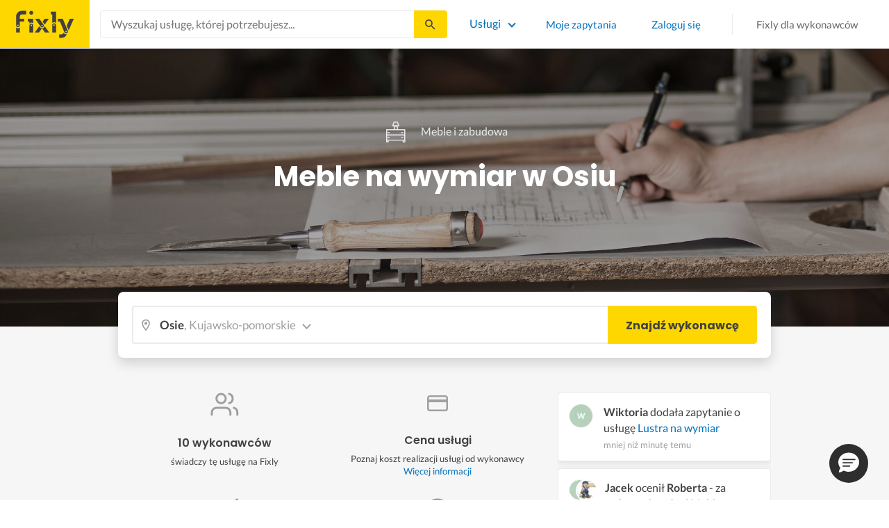

--- FILE ---
content_type: text/html; charset=utf-8
request_url: https://fixly.pl/kategoria/meble-na-wymiar/osie-osie-swiecki-kujawsko-pomorskie
body_size: 66226
content:
<!doctype html>
<html lang="pl" data-reactroot=""><head><meta charSet="utf-8"/><meta http-equiv="X-UA-Compatible" content="IE=edge"/><meta name="viewport" content="width=device-width, initial-scale=1, shrink-to-fit=no"/><meta name="theme-color" content="#FFD700"/><meta name="apple-mobile-web-app-status-bar-style" content="#FFD700"/><meta name="p:domain_verify" content="f75c2304f44ec5f3eb50c47cbed8922c"/><meta http-equiv="Content-Language" content="pl"/><link rel="preconnect" href="https://gapl.hit.gemius.pl"/><link rel="preconnect" href="https://ls.hit.gemius.pl"/><link rel="preconnect" href="https://ninja.data.olxcdn.com"/><link rel="preconnect" href="https://tracking.olx-st.com"/><link rel="preconnect" href="https://www.googletagmanager.com"/><link rel="preconnect" href="https://www.google-analytics.com"/><link rel="preconnect" href="https://www.gstatic.com"/><link rel="preconnect" href="https://fonts.gstatic.com" crossorigin="anonymous"/><link rel="preconnect" href="https://fcm.googleapis.com"/><link rel="preconnect" href="https://pubads.g.doubleclick.net"/><link rel="preconnect" href="https://creativecdn.com"/><link rel="preconnect" href="https://cdn.fixly.pl" crossorigin="anonymous"/><link rel="manifest" href="/manifest.json" crossorigin="use-credentials"/><link rel="preload" as="script" href="/new-relic.js"/><script>
              (function () {
                    const params = new URLSearchParams(window.location.search);
                    const att = params.get('att');
                    if (!att) return;
                    const action = att === 'allowed' ? 'accept_all' : att === 'rejected' ? 'reject_all' : null;
                    if (!action) return;
                    function checkAndRunAction() {
                      if (typeof window.performBannerAction === 'function') {
                        window.performBannerAction(action);
                        return true;
                      }
                      return false;
                    }
                    if (checkAndRunAction()) return;
                    document.addEventListener('cookieyes_banner_load', () => {
                      checkAndRunAction();
                    });
                  })();
            </script><style>
        /* latin-ext */
        @font-face {
          font-family: 'Lato';
          font-style: normal;
          font-weight: 400;
          font-display: swap;
          src: url(https://fonts.gstatic.com/s/lato/v17/S6uyw4BMUTPHjxAwXiWtFCfQ7A.woff2) format('woff2');
          unicode-range: U+0100-024F, U+0259, U+1E00-1EFF, U+2020, U+20A0-20AB, U+20AD-20CF, U+2113, U+2C60-2C7F, U+A720-A7FF;
        }
        /* latin */
        @font-face {
          font-family: 'Lato';
          font-style: normal;
          font-weight: 400;
          font-display: swap;
          src: url(https://fonts.gstatic.com/s/lato/v17/S6uyw4BMUTPHjx4wXiWtFCc.woff2) format('woff2');
          unicode-range: U+0000-00FF, U+0131, U+0152-0153, U+02BB-02BC, U+02C6, U+02DA, U+02DC, U+2000-206F, U+2074, U+20AC, U+2122, U+2191, U+2193, U+2212, U+2215, U+FEFF, U+FFFD;
        }
        /* latin-ext */
        @font-face {
          font-family: 'Lato';
          font-style: normal;
          font-weight: 700;
          font-display: swap;
          src: url(https://fonts.gstatic.com/s/lato/v17/S6u9w4BMUTPHh6UVSwaPGQ3q5d0N7w.woff2) format('woff2');
          unicode-range: U+0100-024F, U+0259, U+1E00-1EFF, U+2020, U+20A0-20AB, U+20AD-20CF, U+2113, U+2C60-2C7F, U+A720-A7FF;
        }
        /* latin */
        @font-face {
          font-family: 'Lato';
          font-style: normal;
          font-weight: 700;
          font-display: swap;
          src: url(https://fonts.gstatic.com/s/lato/v17/S6u9w4BMUTPHh6UVSwiPGQ3q5d0.woff2) format('woff2');
          unicode-range: U+0000-00FF, U+0131, U+0152-0153, U+02BB-02BC, U+02C6, U+02DA, U+02DC, U+2000-206F, U+2074, U+20AC, U+2122, U+2191, U+2193, U+2212, U+2215, U+FEFF, U+FFFD;
        }
        /* devanagari */
        @font-face {
          font-family: 'Poppins';
          font-style: normal;
          font-weight: 400;
          font-display: swap;
          src: url(https://fonts.gstatic.com/s/poppins/v15/pxiEyp8kv8JHgFVrJJbecnFHGPezSQ.woff2) format('woff2');
          unicode-range: U+0900-097F, U+1CD0-1CF6, U+1CF8-1CF9, U+200C-200D, U+20A8, U+20B9, U+25CC, U+A830-A839, U+A8E0-A8FB;
        }
        /* latin-ext */
        @font-face {
          font-family: 'Poppins';
          font-style: normal;
          font-weight: 400;
          font-display: swap;
          src: url(https://fonts.gstatic.com/s/poppins/v15/pxiEyp8kv8JHgFVrJJnecnFHGPezSQ.woff2) format('woff2');
          unicode-range: U+0100-024F, U+0259, U+1E00-1EFF, U+2020, U+20A0-20AB, U+20AD-20CF, U+2113, U+2C60-2C7F, U+A720-A7FF;
        }
        /* latin */
        @font-face {
          font-family: 'Poppins';
          font-style: normal;
          font-weight: 400;
          font-display: swap;
          src: url(https://fonts.gstatic.com/s/poppins/v15/pxiEyp8kv8JHgFVrJJfecnFHGPc.woff2) format('woff2');
          unicode-range: U+0000-00FF, U+0131, U+0152-0153, U+02BB-02BC, U+02C6, U+02DA, U+02DC, U+2000-206F, U+2074, U+20AC, U+2122, U+2191, U+2193, U+2212, U+2215, U+FEFF, U+FFFD;
        }
        /* devanagari */
        @font-face {
          font-family: 'Poppins';
          font-style: normal;
          font-weight: 500;
          font-display: swap;
          src: url(https://fonts.gstatic.com/s/poppins/v15/pxiByp8kv8JHgFVrLGT9Z11lFd2JQEl8qw.woff2) format('woff2');
          unicode-range: U+0900-097F, U+1CD0-1CF6, U+1CF8-1CF9, U+200C-200D, U+20A8, U+20B9, U+25CC, U+A830-A839, U+A8E0-A8FB;
        }
        /* latin-ext */
        @font-face {
          font-family: 'Poppins';
          font-style: normal;
          font-weight: 500;
          font-display: swap;
          src: url(https://fonts.gstatic.com/s/poppins/v15/pxiByp8kv8JHgFVrLGT9Z1JlFd2JQEl8qw.woff2) format('woff2');
          unicode-range: U+0100-024F, U+0259, U+1E00-1EFF, U+2020, U+20A0-20AB, U+20AD-20CF, U+2113, U+2C60-2C7F, U+A720-A7FF;
        }
        /* latin */
        @font-face {
          font-family: 'Poppins';
          font-style: normal;
          font-weight: 500;
          font-display: swap;
          src: url(https://fonts.gstatic.com/s/poppins/v15/pxiByp8kv8JHgFVrLGT9Z1xlFd2JQEk.woff2) format('woff2');
          unicode-range: U+0000-00FF, U+0131, U+0152-0153, U+02BB-02BC, U+02C6, U+02DA, U+02DC, U+2000-206F, U+2074, U+20AC, U+2122, U+2191, U+2193, U+2212, U+2215, U+FEFF, U+FFFD;
        }
        /* devanagari */
        @font-face {
          font-family: 'Poppins';
          font-style: normal;
          font-weight: 600;
          font-display: swap;
          src: url(https://fonts.gstatic.com/s/poppins/v15/pxiByp8kv8JHgFVrLEj6Z11lFd2JQEl8qw.woff2) format('woff2');
          unicode-range: U+0900-097F, U+1CD0-1CF6, U+1CF8-1CF9, U+200C-200D, U+20A8, U+20B9, U+25CC, U+A830-A839, U+A8E0-A8FB;
        }
        /* latin-ext */
        @font-face {
          font-family: 'Poppins';
          font-style: normal;
          font-weight: 600;
          font-display: swap;
          src: url(https://fonts.gstatic.com/s/poppins/v15/pxiByp8kv8JHgFVrLEj6Z1JlFd2JQEl8qw.woff2) format('woff2');
          unicode-range: U+0100-024F, U+0259, U+1E00-1EFF, U+2020, U+20A0-20AB, U+20AD-20CF, U+2113, U+2C60-2C7F, U+A720-A7FF;
        }
        /* latin */
        @font-face {
          font-family: 'Poppins';
          font-style: normal;
          font-weight: 600;
          font-display: swap;
          src: url(https://fonts.gstatic.com/s/poppins/v15/pxiByp8kv8JHgFVrLEj6Z1xlFd2JQEk.woff2) format('woff2');
          unicode-range: U+0000-00FF, U+0131, U+0152-0153, U+02BB-02BC, U+02C6, U+02DA, U+02DC, U+2000-206F, U+2074, U+20AC, U+2122, U+2191, U+2193, U+2212, U+2215, U+FEFF, U+FFFD;
        }
        /* devanagari */
        @font-face {
          font-family: 'Poppins';
          font-style: normal;
          font-weight: 700;
          font-display: swap;
          src: url(https://fonts.gstatic.com/s/poppins/v15/pxiByp8kv8JHgFVrLCz7Z11lFd2JQEl8qw.woff2) format('woff2');
          unicode-range: U+0900-097F, U+1CD0-1CF6, U+1CF8-1CF9, U+200C-200D, U+20A8, U+20B9, U+25CC, U+A830-A839, U+A8E0-A8FB;
        }
        /* latin-ext */
        @font-face {
          font-family: 'Poppins';
          font-style: normal;
          font-weight: 700;
          font-display: swap;
          src: url(https://fonts.gstatic.com/s/poppins/v15/pxiByp8kv8JHgFVrLCz7Z1JlFd2JQEl8qw.woff2) format('woff2');
          unicode-range: U+0100-024F, U+0259, U+1E00-1EFF, U+2020, U+20A0-20AB, U+20AD-20CF, U+2113, U+2C60-2C7F, U+A720-A7FF;
        }
        /* latin */
        @font-face {
          font-family: 'Poppins';
          font-style: normal;
          font-weight: 700;
          font-display: swap;
          src: url(https://fonts.gstatic.com/s/poppins/v15/pxiByp8kv8JHgFVrLCz7Z1xlFd2JQEk.woff2) format('woff2');
          unicode-range: U+0000-00FF, U+0131, U+0152-0153, U+02BB-02BC, U+02C6, U+02DA, U+02DC, U+2000-206F, U+2074, U+20AC, U+2122, U+2191, U+2193, U+2212, U+2215, U+FEFF, U+FFFD;
        }

      </style><link data-chunk="ActivityFeed" rel="preload" as="style" href="https://cdn.fixly.pl/static/css/ActivityFeed.67e13c12.chunk.css"/><link data-chunk="WizardLocationSticky" rel="preload" as="style" href="https://cdn.fixly.pl/static/css/WizardLocationSticky.82d19c17.chunk.css"/><link data-chunk="L4CategoryCity" rel="preload" as="style" href="https://cdn.fixly.pl/static/css/L4CategoryCity.5645e3ea.chunk.css"/><link data-chunk="TopCategories" rel="preload" as="style" href="https://cdn.fixly.pl/static/css/TopCategories.66a92324.chunk.css"/><link data-chunk="ServiceSearchHeader" rel="preload" as="style" href="https://cdn.fixly.pl/static/css/ServiceSearchHeader.87ec995d.chunk.css"/><link data-chunk="main" rel="preload" as="style" href="https://cdn.fixly.pl/static/css/main.f21166a2.chunk.css"/><link data-chunk="main" rel="preload" as="script" href="https://cdn.fixly.pl/static/js/runtime-main.857127ed.js"/><link data-chunk="main" rel="preload" as="script" href="https://cdn.fixly.pl/static/js/73.f9848a54.chunk.js"/><link data-chunk="main" rel="preload" as="script" href="https://cdn.fixly.pl/static/js/main.618c1ed6.chunk.js"/><link data-chunk="ServiceSearchHeader" rel="preload" as="script" href="https://cdn.fixly.pl/static/js/9.015e97dd.chunk.js"/><link data-chunk="ServiceSearchHeader" rel="preload" as="script" href="https://cdn.fixly.pl/static/js/ServiceSearchHeader.41cec825.chunk.js"/><link data-chunk="TopCategories" rel="preload" as="script" href="https://cdn.fixly.pl/static/js/3.8b1766e0.chunk.js"/><link data-chunk="TopCategories" rel="preload" as="script" href="https://cdn.fixly.pl/static/js/TopCategories.526c2498.chunk.js"/><link data-chunk="L4CategoryCity" rel="preload" as="script" href="https://cdn.fixly.pl/static/js/1.156404aa.chunk.js"/><link data-chunk="L4CategoryCity" rel="preload" as="script" href="https://cdn.fixly.pl/static/js/2.835602df.chunk.js"/><link data-chunk="L4CategoryCity" rel="preload" as="script" href="https://cdn.fixly.pl/static/js/7.41c03824.chunk.js"/><link data-chunk="L4CategoryCity" rel="preload" as="script" href="https://cdn.fixly.pl/static/js/L4CategoryCity.2dcbc11c.chunk.js"/><link data-chunk="WizardLocationSticky" rel="preload" as="script" href="https://cdn.fixly.pl/static/js/0.25f35a54.chunk.js"/><link data-chunk="WizardLocationSticky" rel="preload" as="script" href="https://cdn.fixly.pl/static/js/WizardLocationSticky.9f5b82f8.chunk.js"/><link data-chunk="ActivityFeed" rel="preload" as="script" href="https://cdn.fixly.pl/static/js/4.597e1af1.chunk.js"/><link data-chunk="ActivityFeed" rel="preload" as="script" href="https://cdn.fixly.pl/static/js/76.25bdd020.chunk.js"/><link data-chunk="ActivityFeed" rel="preload" as="script" href="https://cdn.fixly.pl/static/js/ActivityFeed.488737f4.chunk.js"/><link data-chunk="main" rel="stylesheet" href="https://cdn.fixly.pl/static/css/main.f21166a2.chunk.css"/><link data-chunk="ServiceSearchHeader" rel="stylesheet" href="https://cdn.fixly.pl/static/css/ServiceSearchHeader.87ec995d.chunk.css"/><link data-chunk="TopCategories" rel="stylesheet" href="https://cdn.fixly.pl/static/css/TopCategories.66a92324.chunk.css"/><link data-chunk="L4CategoryCity" rel="stylesheet" href="https://cdn.fixly.pl/static/css/L4CategoryCity.5645e3ea.chunk.css"/><link data-chunk="WizardLocationSticky" rel="stylesheet" href="https://cdn.fixly.pl/static/css/WizardLocationSticky.82d19c17.chunk.css"/><link data-chunk="ActivityFeed" rel="stylesheet" href="https://cdn.fixly.pl/static/css/ActivityFeed.67e13c12.chunk.css"/></head><body class="eupopup"><div id="root"><header class="header" id="siteHeader"><div class="header__wrapper header__wrapper_mobileNotFixed"><div class="header__leftSide"><a href="/" class="header__logo"><img src="https://cdn.fixly.pl/static/media/fixly_logo.ecdfa02a.svg" alt="Fixly.pl logo" class="header__logoImg" width="53" height="24"/></a></div><div class="header__search"><div class="serviceSearchHeader"><div class="serviceSearch"><form class="serviceSearch__form"><div class="serviceSearch__inputWrap"><div role="combobox" aria-haspopup="listbox" aria-owns="react-autowhatever-1" aria-expanded="false" class="react-autosuggest__container"><input type="text" value="" autoComplete="off" aria-autocomplete="list" aria-controls="react-autowhatever-1" class="serviceSuggest__input serviceSuggest__input_inHeader" placeholder="Wyszukaj usługę, której potrzebujesz..." aria-label="Wyszukaj usługę, której potrzebujesz..." data-testid="serviceSuggestInput"/><div id="react-autowhatever-1" role="listbox" class="react-autosuggest__suggestions-container"></div></div></div><button type="submit" class="serviceSearch__submit serviceSearch__submit_inHeader" aria-label="Szukaj..." data-testid="serviceSuggestSubmit"></button></form></div><button type="button" class="serviceSearchHeader__close" aria-label="Zamknij"></button></div></div><div class="header__rightSide"><nav class="navigation"><ul class="navigation__list"><li class="navigation__item"><div class="dropdownMenu"><button type="button" class="dropdownMenu__button" aria-expanded="false" aria-haspopup="true" aria-label="Lista wszystkich usług" data-testid="dropdownMenuServicesButton">Usługi</button><div class="dropdownMenu__dropdownWrapper"><div class="dropdownMenu__dropdown" aria-hidden="true"><div class="dropdownMenu__container"><ul class="topCategories"><li class="topCategories__category"><a class="topCategories__categoryLink" href="/kategorie/budowa-domu"><span class="topCategories__categoryIcon"><svg xmlns="http://www.w3.org/2000/svg" height="42" width="42" viewBox="0 0 42 42"><path d="M30.3 13.4V7.7a.8.8 0 00-.8-.8h-3.6a.8.8 0 00-.8.8v1l-3.5-3.2a.8.8 0 00-1.1 0L5.7 18.8a.8.8 0 00.6 1.4h3.9v10.6H7.6a.8.8 0 000 1.6h10.1v2.3a2 2 0 002.1 2h2.5a2 2 0 002-2v-2.3h10.2a.8.8 0 100-1.6h-2.6V20.2h4a.8.8 0 00.5-1.4l-6.1-5.4zm-7.6 21.3a.4.4 0 01-.4.4h-2.5a.4.4 0 01-.4-.4V26a4.6 4.4 0 00-1.6-3.3 4.9 4.7 0 01-.2-6.7v2a2 2 0 002 2h3a2 2 0 002-2v-2a4.9 4.7 0 01-.4 6.7 4.5 4.3 0 00-1.5 3.2zm8.4-16a.8.8 0 00-.8.7v11.4h-6v-4.9c0-.8.4-1.5 1-2a6.5 6.3 0 00.3-9.2 1.6 1.5 0 00-1.7-.3 1.6 1.5 0 00-1 1.4V18a.3.3 0 01-.4.4h-3a.3.3 0 01-.3-.4v-2.2a1.6 1.5 0 00-1-1.4 1.6 1.5 0 00-1.7.3 6.5 6.3 0 00.2 9.2 3 2.8 0 011 2v4.9h-5.9V19.4a.8.8 0 00-.8-.8H8.4L21.1 7.2l4.2 3.9a.8.8 0 001.4-.6v-2h2v5.2a.8.8 0 00.2.6l4.8 4.3h-2.6z" fill="currentColor"></path></svg></span><span class="topCategories__categoryName"><span>Budowa domu</span></span></a></li><li class="topCategories__category"><a class="topCategories__categoryLink" href="/kategorie/elektryk"><span class="topCategories__categoryIcon"><svg width="42" height="42" viewBox="0 0 42 42" xmlns="http://www.w3.org/2000/svg"><path d="M22.5 17.5h7.4a1 1 0 011 1.6l-10 16.4a1 1 0 01-1 .5h-.2a1 1 0 01-.8-1.1l.8-10.5H12a1 1 0 01-1-1.6L21.3 6.5a1 1 0 012 .6l-.7 10.4zm-1 6.3l-.9 9.5 8.3-14h-7a1 1 0 01-.7-.4 1 1 0 01-.3-.8l.3-8.8-8 13.3h7.2c.3 0 .6.2.8.4.2.2.3.5.2.8z" fill="currentColor"></path></svg></span><span class="topCategories__categoryName"><span>Elektryk</span></span></a></li><li class="topCategories__category"><a class="topCategories__categoryLink" href="/kategorie/hydraulik"><span class="topCategories__categoryIcon"><svg width="42" height="42" viewBox="0 0 42 42" xmlns="http://www.w3.org/2000/svg"><path d="M31.8 26.4a.6.6 0 00-.7.4 6.2 6.2 0 01-.3.7c0 .2-.3.6-.6 1a5.3 5.3 0 01-.9.8l-.9.4a.6.6 0 00.4 1l1.2-.5a6.4 6.4 0 001-1 5.5 5.5 0 001.2-2.1.6.6 0 00-.4-.7zM9.2 13.9a2.6 2.6 0 115.2 0 2.6 2.6 0 01-5.2 0zm1.5 0a1.1 1.1 0 002.2 0 1.1 1.1 0 00-2.2 0zM15 10a2 2 0 114.1 0 2 2 0 01-4 0zm1.5 0a.6.6 0 101.1 0 .6.6 0 00-1 0z" fill="currentColor"></path><path d="M32.2 17.7h3c1.2 0 2.2.9 2.2 2s0 2-.2 2l-.9.4c-.4.2-.7 1.4-.7 2.6 0 1.2-.4 3.2-1 4.3a10 10 0 01-2.7 3.3l-.5.4a8 8 0 01-4 1.3H14a8 8 0 01-4-1.3l-.5-.4A10 10 0 016.8 29c-.5-1.1-1-3-1.1-4.3-.1-1.2-.5-2.4-.8-2.6l-.7-.4c-.1 0-.2-.9-.2-2s1-2 2.2-2h9a2.6 2.6 0 015.1 0h7.5v-1.9h-1.9a.7.7 0 01-.7-.7c0-.5.3-.8.7-.8h1.9V14c0-.4.3-.7.7-.7h3c.4 0 .7.3.7.7v.4h1.9c.4 0 .7.3.7.8a.7.7 0 01-.7.7h-1.9v1.9zm-1.5-3h-1.4v3h1.4v-3zm-13 1.8c.7 0 1.2.5 1.2 1.2h-2.3c0-.7.5-1.2 1.1-1.2zm18 4.3l.2-.1v-1c0-.3-.3-.6-.7-.6h-29c-.4 0-.7.3-.7.6v1l.3.2a.2.2 0 01.1 0h6a.5.5 0 010 1H6.5c.4.8.6 2 .7 2.7a8.7 8.7 0 003.2 6.6l.5.3c.7.5 2.2 1 3.1 1h13.4c1 0 2.4-.5 3.2-1l.4-.4c.8-.5 1.9-1.8 2.3-2.7.4-1 .8-2.7.8-3.7 0-.7.1-3.2 1.5-4z" fill="currentColor"></path></svg></span><span class="topCategories__categoryName"><span>Hydraulik</span></span></a></li><li class="topCategories__category"><a class="topCategories__categoryLink" href="/kategorie/malarz"><span class="topCategories__categoryIcon"><svg xmlns="http://www.w3.org/2000/svg" width="42" height="42" viewBox="0 0 11.11 11.11"><path d="M5.93 1.5a.66.66 0 00-.47.19l-.25.25-.05-.05a.74.74 0 00-1.05 0l-.45.45a.83.83 0 00-.24.6c0 .21.08.42.24.58l1.55 1.55a.43.43 0 010 .6l-.23.23-.29-.3a.45.45 0 00-.63 0 .44.44 0 00-.03.59L2.71 7.5a.44.44 0 00-.58.03.45.45 0 000 .63l.87.86a.44.44 0 00.63 0c.16-.16.16-.4.02-.58l1.33-1.32c.07.06.16.1.26.1a.45.45 0 00.32-.76l-.3-.29.23-.22a.83.83 0 000-1.18L3.95 3.23a.42.42 0 01-.13-.3c0-.11.05-.22.13-.3l.45-.45a.34.34 0 01.48 0l.05.04-.25.25a.67.67 0 000 .94L7.75 6.5a.66.66 0 00.94 0l.78-.79a.67.67 0 000-.94L6.4 1.7a.66.66 0 00-.47-.2zm0 .4c.07 0 .14.03.18.08L9.2 5.05a.26.26 0 010 .37l-.79.78a.27.27 0 01-.37 0L4.96 3.13a.26.26 0 010-.37l.4-.4.39-.38a.26.26 0 01.18-.08zm1.25 1.43a.17.17 0 00-.12.28l.3.3a.17.17 0 00.23 0 .17.17 0 000-.24l-.29-.3a.17.17 0 00-.12-.04zm.68.67a.17.17 0 00-.13.29L8.8 5.35a.17.17 0 00.25 0 .17.17 0 000-.24L7.97 4.05A.17.17 0 007.84 4zM4.36 5.88l.03.01.87.87a.04.04 0 01-.06.06l-.1-.1V6.7l-.28-.27a.2.2 0 00-.28 0 .2.2 0 000 .28l.13.13-1.33 1.33c-.07-.03-.15-.03-.2.02a.2.2 0 000 .29l.09.1.1.1a.04.04 0 010 .05.04.04 0 01-.06 0l-.86-.86a.04.04 0 010-.06.04.04 0 01.05 0l.14.13v.01l.25.24a.2.2 0 00.28 0 .2.2 0 000-.28l-.13-.14 1.33-1.33c.06.02.14.02.19-.03a.2.2 0 000-.29l-.08-.07-.1-.11a.04.04 0 010-.06.04.04 0 01.02-.01z" fill="currentColor"></path></svg></span><span class="topCategories__categoryName"><span>Malarz</span></span></a></li><li class="topCategories__category"><a class="topCategories__categoryLink" href="/kategorie/meble-i-zabudowa"><span class="topCategories__categoryIcon"><svg width="42" height="42" viewBox="0 0 42 42" xmlns="http://www.w3.org/2000/svg"><path d="M18.4 6a.7.7 0 00-.7.5l-2 5.2a.7.7 0 00.1.7l.6.3h2.7a3.2 3.2 0 00-1.4 2.6c0 .6.2 1.2.5 1.6H7.5c-.4 0-.5.4-.5.8v17.6c0 .4.1.7.5.7h2.4c.4 0 .9-.3.9-.7v-1.7h20v1.7c0 .4 0 .7.5.7h2.3c.4 0 1-.3 1-.7V17.7c0-.4-.6-.8-1-.8h-10a3.2 3.2 0 00-.7-4.2h2.3c.4 0 .7-.4.7-.8a.7.7 0 00-.1-.3l-2-5.1a.7.7 0 00-.6-.5h-4.8zm.5 1.4h3.8l1.4 3.8h-6.7L19 7.4zm2 6a1.8 1.8 0 01.6 3.5h-1.1a1.8 1.8 0 01-1.2-1.6c0-1 .8-1.8 1.8-1.8zm-12.5 5h11.8a3.2 3.2 0 001.5 0h11.4v6.2H8.4v-6.2zm1.2 2.8a.7.7 0 000 1.5h2a.7.7 0 000-1.5h-2zm19.5 0a.7.7 0 000 1.5h2a.7.7 0 000-1.5h-2zM8.4 26h24.7v6.2H8.4V26zm1.2 2.4a.7.7 0 000 1.4h2a.7.7 0 000-1.4h-2zm19.5 0a.7.7 0 000 1.4h2a.7.7 0 000-1.4h-2zM8.4 33.6h1v1h-1v-1zm23.8 0h1v1h-1v-1z" fill="currentColor"></path></svg></span><span class="topCategories__categoryName"><span>Meble i zabudowa</span></span></a></li><li class="topCategories__category"><a class="topCategories__categoryLink" href="/kategorie/motoryzacja"><span class="topCategories__categoryIcon"><svg xmlns="http://www.w3.org/2000/svg" width="42" height="42" viewBox="0 0 42 42"><path fill="currentColor" d="M12.2 18h-1.7c-1.2 0-2.3.5-3.1 1.3s-1.3 1.9-1.3 3.1v.6c0 1.1.4 2.1 1.2 2.8.8.8 1.8 1.2 2.8 1.2h.4v.1c.2.8.7 1.5 1.3 2 .6.5 1.5.8 2.3.8s1.6-.3 2.3-.8c.7-.5 1.1-1.2 1.3-2V27h7.5v.1c.2.8.7 1.5 1.3 2 .7.5 1.5.8 2.3.8.8 0 1.6-.3 2.3-.8.7-.5 1.1-1.2 1.3-2V27H34a2.732 2.732 0 002.7-2.7V22c0-1-.4-2-1.1-2.8-.7-.8-1.7-1.2-2.7-1.2h-.1l-2.7-4.7c-.2-.4-.5-.7-.8-.9-.4-.2-.8-.3-1.2-.3h-9.4c-.3 0-.6.1-.9.2-.3.1-.6.3-.8.6L12.2 18zm3.3 9.5c-.4.4-.8.6-1.3.6-.4 0-.7-.1-1-.3-.3-.2-.6-.5-.7-.8-.1-.3-.2-.7-.1-1.1.1-.4.3-.7.5-1 .3-.3.6-.4 1-.5.4-.1.7 0 1.1.1.3.1.6.4.8.7.2.3.3.7.3 1-.1.5-.2.9-.6 1.3zm14.8 0c-.3.3-.8.5-1.3.5-.4 0-.7-.1-1-.3-.3-.2-.5-.5-.7-.8-.1-.3-.2-.7-.1-1.1.1-.4.3-.7.5-1 .3-.3.6-.4 1-.5.4-.1.7 0 1.1.1.3.1.6.4.8.7s.3.7.3 1c0 .6-.2 1-.6 1.4zm3.9-7c.4.4.6 1 .6 1.6v2.3c0 .2-.1.4-.2.6-.2.2-.4.2-.6.2h-1.5v-.1c-.2-.8-.7-1.4-1.3-1.9-.6-.5-1.4-.7-2.2-.7-.8 0-1.6.3-2.2.7-.6.5-1.1 1.1-1.3 1.9v.1h-7.7v-.1c-.2-.8-.7-1.4-1.3-1.9-.6-.5-1.4-.7-2.2-.7-.8 0-1.6.2-2.2.7-.6.5-1.1 1.1-1.3 1.9v.1h-.5c-.6 0-1.1-.2-1.6-.6-.4-.4-.6-1-.6-1.6v-.6c0-.7.3-1.3.7-1.8.5-.5 1.1-.7 1.8-.7h22.2c.4-.1 1 .2 1.4.6zm-10.5-6.6h4.4c.1 0 .2 0 .3.1.1 0 .1.1.2.2l2.2 3.8h-7v-4.1zm-5.4.2s.1-.1.2-.1H21.9v4h-7.2l3.6-3.9z"></path></svg></span><span class="topCategories__categoryName"><span>Motoryzacja</span></span></a></li><li class="topCategories__category"><a class="topCategories__categoryLink" href="/kategorie/ogrod"><span class="topCategories__categoryIcon"><svg xmlns="http://www.w3.org/2000/svg" width="42" height="42" viewBox="0 0 11.1 11.1"><path d="M6 2.5c-1.4 0-2.4.3-3.2 1a3 3 0 00-.9 1.3 2.9 2.9 0 00-.1 1v.5a.2.2 0 00.2.1.2.2 0 00.2 0 .2.2 0 00.1-.2c.1-.5.3-.9.5-1.1.3-.3.6-.4 1-.3.3 0 .5.1.7.3l.5.8c.2.5.5.8.8 1 .5.3 1.1.5 2 .5h.5l-.1 1a.2.2 0 00.2.3.2.2 0 00.3-.2 4.4 4.4 0 000-1.5c-.2-1.2-.9-2.2-2.2-3a.3.3 0 00-.2 0 .2.2 0 00-.1 0 .3.3 0 000 .2.2.2 0 000 .2c1.1.7 1.8 1.5 2 2.4a6 6 0 01-.5.1c-.7 0-1.2-.1-1.6-.4-.2-.1-.5-.4-.7-.8l-.6-1a1.8 1.8 0 00-.9-.4c-.7 0-1.2.2-1.5.6.1-.4.4-.7.7-1 .7-.6 1.6-1 2.9-1 1 0 1.7.3 2.2 1 .5.5.8 1.1.8 1.9l-.2.6a.2.2 0 000 .2.2.2 0 00.4 0l.2-.8c0-.9-.3-1.7-.8-2.3-.7-.7-1.5-1-2.6-1z" fill="currentColor"></path></svg></span><span class="topCategories__categoryName"><span>Ogród</span></span></a></li><li class="topCategories__category"><a class="topCategories__categoryLink" href="/kategorie/organizacja-imprez"><span class="topCategories__categoryIcon"><svg xmlns="http://www.w3.org/2000/svg" width="42" height="42" viewBox="0 0 42 42"><path d="M15.6 14.94a.67.67 0 00.17.71l2.09 2-.5 2.87a.71.71 0 00.28.68.68.68 0 00.41.14.8.8 0 00.33-.08L21 19.93l2.58 1.36a.69.69 0 00.73-.06.71.71 0 00.28-.68l-.49-2.87 2.08-2a.67.67 0 00.17-.71.68.68 0 00-.56-.48l-2.88-.41-1.28-2.61a.7.7 0 00-.63-.39.67.67 0 00-.62.39L19 14l-2.88.42a.69.69 0 00-.52.52zm7 2.62l.31 1.83-1.65-.86a.68.68 0 00-.64 0l-1.62.86.31-1.83a.68.68 0 00-.2-.62l-1.33-1.3 1.84-.27a.7.7 0 00.53-.38l.85-1.67.77 1.68a.7.7 0 00.53.38l1.84.27-1.33 1.3a.68.68 0 00-.2.61zM6.51 15.5l1 1.78a.7.7 0 001.25 0l.84-1.84 2-.36a.69.69 0 00.54-.5.7.7 0 00-.2-.71l-1.49-1.36.27-2a.7.7 0 00-1-.7l-1.76 1L6 9.89a.72.72 0 00-.73.08.68.68 0 00-.25.69l.41 2-1.36 1.44a.69.69 0 00-.15.72.71.71 0 00.58.46zm.4-2.78l-.2-1 .88.43a.74.74 0 00.65 0l.84-.48-.13 1a.72.72 0 00.23.61l.72.65-1 .18a.71.71 0 00-.52.4l-.4.89-.46-.86a.71.71 0 00-.52-.39l-1-.1.68-.71a.7.7 0 00.23-.62zM37.9 21.28l-1.5-1.36.27-2a.68.68 0 00-.3-.67.69.69 0 00-.73 0l-1.76 1-1.82-.88a.71.71 0 00-.73.08.7.7 0 00-.26.69l.41 2-1.39 1.46a.7.7 0 00-.16.73.71.71 0 00.58.45l2 .22 1 1.78a.7.7 0 001.25 0l.83-1.84 2-.36a.69.69 0 00.55-.5.72.72 0 00-.24-.8zm-5-1.11l-.19-1 .88.43a.66.66 0 00.64 0l.85-.48-.13 1a.7.7 0 00.22.61l.72.65-.95.18a.69.69 0 00-.52.4l-.4.89-.44-.85a.73.73 0 00-.58-.4l-1-.1.67-.71a.67.67 0 00.25-.62zM25.85 12.44a2.2 2.2 0 10-2.19-2.2 2.21 2.21 0 002.19 2.2zm-.8-2.2a.8.8 0 01.8-.8.8.8 0 110 1.6.8.8 0 01-.8-.8zM9.19 29.18a2.2 2.2 0 102.19 2.2 2.21 2.21 0 00-2.19-2.2zm.8 2.2a.81.81 0 11-.8-.8.8.8 0 01.81.8zM32.83 26.83A2.2 2.2 0 1035 29a2.2 2.2 0 00-2.17-2.17zm.8 2.2a.81.81 0 11-.8-.8.8.8 0 01.8.77zM8.06 23.33a1.65 1.65 0 011.64-1.64.7.7 0 100-1.39 1.65 1.65 0 01-1.64-1.63.7.7 0 00-1.39 0A1.66 1.66 0 015 20.3a.69.69 0 00-.27 1.33H5a1.65 1.65 0 011.64 1.64.7.7 0 101.39 0zM7.77 21a3.18 3.18 0 00-.41.41A2.59 2.59 0 007 21a3 3 0 00.4-.4 3.11 3.11 0 00.37.4zM12.64 9.53h.28a1.64 1.64 0 011.64 1.64.7.7 0 001.39 0 1.64 1.64 0 011.64-1.64.7.7 0 100-1.4A1.65 1.65 0 0116 6.57a.7.7 0 00-1.39 0 1.65 1.65 0 01-1.71 1.62.71.71 0 00-.7.7.69.69 0 00.44.64zm2.21-.64a3 3 0 00.4-.4 3.87 3.87 0 00.41.4 3.87 3.87 0 00-.41.4 3 3 0 00-.4-.4zM30.09 11.85a.17.17 0 00.1 0 .23.23 0 00.13 0h.06a1.64 1.64 0 011.62 1.7.7.7 0 101.39 0 1.64 1.64 0 011.64-1.63.7.7 0 100-1.4 1.64 1.64 0 01-1.62-1.62.7.7 0 10-1.41 0 1.65 1.65 0 01-1.66 1.62.69.69 0 00-.27 1.33zm2.22-.63a3.09 3.09 0 00.4-.41 3.18 3.18 0 00.41.41 2.59 2.59 0 00-.41.4 2.52 2.52 0 00-.4-.4zM21 22.3a.7.7 0 00-.7.7v12a.7.7 0 001.4 0V23a.7.7 0 00-.7-.7z" fill="currentColor"></path><path d="M31.52 16.57a.67.67 0 00.23-.48.7.7 0 00-1.17-.55 23.39 23.39 0 00-7.71 17.34c0 .72 0 1.46.1 2.21a.7.7 0 00.7.63h.06a.69.69 0 00.63-.76c-.06-.69-.09-1.39-.09-2.08a22 22 0 017.25-16.31zM32.6 25.17a.69.69 0 00.27-.46.67.67 0 00-.13-.51.71.71 0 00-.47-.27.7.7 0 00-.51.12 16.1 16.1 0 00-6.08 9.39c-.11.5-.2 1-.26 1.5a.7.7 0 00.61.77h.09a.71.71 0 00.69-.61c.06-.47.14-.93.24-1.37a14.63 14.63 0 015.55-8.56zM10.12 24.05a.72.72 0 00-1 .15.69.69 0 00.14 1 14.63 14.63 0 015.55 8.57c.1.46.18.92.24 1.37a.7.7 0 00.69.61h.09a.68.68 0 00.47-.26.72.72 0 00.14-.51q-.11-.78-.27-1.5a16 16 0 00-6.05-9.43zM11.28 15.54a.7.7 0 00-1 .05.68.68 0 00-.18.5.67.67 0 00.23.48 22 22 0 017.27 16.31 20.41 20.41 0 01-.1 2.12.74.74 0 00.16.51.71.71 0 00.47.25h.07a.69.69 0 00.69-.63c.07-.73.1-1.48.1-2.21a23.39 23.39 0 00-7.71-17.38z" fill="currentColor"></path></svg></span><span class="topCategories__categoryName"><span>Organizacja imprez</span></span></a></li><li class="topCategories__category"><a class="topCategories__categoryLink" href="/kategorie/projektowanie"><span class="topCategories__categoryIcon"><svg width="42" height="42" viewBox="0 0 42 42" xmlns="http://www.w3.org/2000/svg"><path d="M34.5 7.031a1.675 1.675 0 00-1.781.375L7.875 32.296a1.675 1.675 0 00-.375 1.782A1.63 1.63 0 009 35.11h24.844c.89 0 1.64-.75 1.64-1.64V8.579c.047-.704-.375-1.266-.984-1.548zm-.61 26.672H9.048c-.14 0-.188-.094-.234-.14-.047-.047-.047-.141.046-.235l24.844-24.89c.047-.047.094-.094.14-.094h.094c.047 0 .141.094.141.234v3.985h-2.203a.72.72 0 00-.703.703.72.72 0 00.703.703h2.25v3.047h-.984a.721.721 0 00-.703.703.72.72 0 00.703.703h.984v3.047h-2.203a.72.72 0 00-.703.703.72.72 0 00.703.703h2.203v3.047h-.984a.72.72 0 00-.703.703.72.72 0 00.703.703h.984v3.047h-2.203a.72.72 0 00-.703.703.72.72 0 00.703.703h2.203v1.688c0 .093-.094.234-.234.234z" fill="currentColor"></path><path d="M29.719 29.25V18.281L18.797 29.25h10.922zm-1.407-1.406h-6.14l6.14-6.14v6.14z" fill="currentColor"></path></svg></span><span class="topCategories__categoryName"><span>Projektowanie</span></span></a></li><li class="topCategories__category"><a class="topCategories__categoryLink" href="/kategorie/remont"><span class="topCategories__categoryIcon"><svg width="42" height="42" viewBox="0 0 42 42" xmlns="http://www.w3.org/2000/svg"><path d="M10.73 9.19a2 2 0 00-2.06.48 2 2 0 00-.48 2.06l5.27 15.84a2.32 2.32 0 001.67 1.53 2.32 2.32 0 002.2-.62l3.7-3.7 1.84 1.85c-.09.8.17 1.64.8 2.26l3.95 3.96a2.77 2.77 0 003.91 0l.32-.32a2.77 2.77 0 000-3.9l-3.96-3.97a2.76 2.76 0 00-2.26-.79l-1.85-1.84 3.7-3.7a2.32 2.32 0 00.62-2.2 2.31 2.31 0 00-1.53-1.67L10.73 9.2zm20.1 20.46a1.32 1.32 0 010 1.86l-.32.32a1.32 1.32 0 01-1.86 0l-3.96-3.96a1.32 1.32 0 010-1.87l.31-.31a1.32 1.32 0 011.87 0l3.96 3.96zm-6.85-4.99l-.32.32a2.86 2.86 0 00-.18.2l-3.85-3.85a.28.28 0 010-.39l.31-.31a.28.28 0 01.4 0l3.84 3.85a3.2 3.2 0 00-.2.18zm2.72-8.19a.87.87 0 01-.24.83l-3.7 3.7-1.4-1.4a1.72 1.72 0 00-2.44 0l-.32.32a1.72 1.72 0 000 2.44l1.4 1.4-3.7 3.7a.87.87 0 01-.83.24.87.87 0 01-.64-.59L9.56 11.27a.54.54 0 01.14-.57.55.55 0 01.57-.14l15.84 5.27c.3.1.51.33.59.64z" fill="currentColor"></path><path d="M19.35 14.35a.72.72 0 10-.46 1.37l1.8.6a.72.72 0 00.46-1.37l-1.8-.6zm-2.23-.74l-4.49-1.5a.72.72 0 00-.45 1.37l4.49 1.5a.72.72 0 00.45-1.38z" fill="currentColor"></path></svg></span><span class="topCategories__categoryName"><span>Remont</span></span></a></li><li class="topCategories__category"><a class="topCategories__categoryLink" href="/kategorie/sprzatanie"><span class="topCategories__categoryIcon"><svg xmlns="http://www.w3.org/2000/svg" width="42" height="42" viewBox="0 0 11.11 11.11"><path d="M7.95 2.99h-.3a.17.17 0 000 .35h.3a.44.44 0 00.45-.44v-.74a.44.44 0 00-.45-.45h-.3a.17.17 0 000 .35h.3c.06 0 .1.05.1.1v.73a.1.1 0 01-.1.1z" fill="currentColor"></path><path d="M4.84 3.85a.17.17 0 00-.17.18v.87a.21.21 0 01-.21.21.17.17 0 00-.18.18v3.65c0 .3.24.54.53.54h3.33a.5.5 0 00.5-.5V6.81a.17.17 0 000-.06 1.85 1.85 0 00-1.67-1.64V4.03a.17.17 0 00-.18-.17h-.3v-.52h.45c.02.25.09.5.2.72l.02.05a.17.17 0 10.31-.16l-.02-.04a1.7 1.7 0 01-.17-.75V1.9a.17.17 0 00-.18-.17H5.12a.17.17 0 00-.12.04l-.7.59a.17.17 0 00-.07.13v.68c0 .1.08.18.18.18h.64v.52zm1.78.7h-.93a.17.17 0 000 .34h.93v.4c0 .1.08.17.17.17.72 0 1.32.51 1.47 1.19H5.34a.17.17 0 000 .35H8.3v.81H5.32a.17.17 0 000 .35H8.3v.81c0 .09-.06.16-.15.16H4.8a.19.19 0 01-.18-.19v-3.5a.56.56 0 00.39-.54v-.7h1.6zM4.58 2.55l.6-.5h1.75V3H4.58zm.82.78h.75v.52H5.4zM10.02 2.38a.17.17 0 000-.35H9.1a.17.17 0 000 .35zm-1.12.38a.17.17 0 00.07.24l.83.47a.17.17 0 10.17-.3l-.83-.48a.17.17 0 00-.24.07z" fill="currentColor"></path></svg></span><span class="topCategories__categoryName"><span>Sprzątanie</span></span></a></li><li class="topCategories__category"><a class="topCategories__categoryLink" href="/kategorie/szkolenia-i-jezyki-obce"><span class="topCategories__categoryIcon"><svg xmlns="http://www.w3.org/2000/svg" width="42" height="42" viewBox="0 0 42 42"><path fill="currentColor" d="M39.09 15.19L21 8.92a.89.89 0 00-.56 0l-18 6.27a.83.83 0 00-.56.78.85.85 0 00.54.81l7.22 2.78v7.2c0 .5.46.78.82.95a16.07 16.07 0 002.36.76v3.81a.85.85 0 001.48.56l1.38-1.53 1.39 1.53a.84.84 0 00.63.28.79.79 0 00.3 0 .84.84 0 00.54-.79v-2.89c.76 0 1.43.08 2 .08a31.91 31.91 0 007.33-.9c3.44-.84 3.6-1.16 3.6-1.74v-7.19l7.62-2.91a.85.85 0 00.54-.81.83.83 0 00-.54-.78zM16.85 30.07l-.54-.6a.84.84 0 00-.63-.27.87.87 0 00-.63.27l-.54.6v-8.63l2.32.9zm-4-9.28v5.92c-.71-.21-1.21-.38-1.49-.49v-6zM36.34 16l-15.65 6-15.51-6 15.51-5.41zm-16 7.68a.88.88 0 00.6 0l8.81-3.37v6a30.24 30.24 0 01-9.23 1.52c-.61 0-1.27 0-2-.09V23z"></path></svg></span><span class="topCategories__categoryName"><span>Szkolenia i języki obce</span></span></a></li><li class="topCategories__category"><a class="topCategories__categoryLink" href="/kategorie/transport"><span class="topCategories__categoryIcon"><svg xmlns="http://www.w3.org/2000/svg" width="42" height="42" viewBox="0 0 42 42"><path d="M26.35 17.33a.83.83 0 00-.58.24.86.86 0 00-.24.58.82.82 0 00.82.82h8a.82.82 0 00.57-.24.8.8 0 00.24-.58.83.83 0 00-.23-.58.86.86 0 00-.58-.24z" fill="currentColor"></path><path d="M36.51 20.55h-8a.78.78 0 00-.58.24.82.82 0 00.58 1.39h3.12v3.19a.54.54 0 01-.17.4.53.53 0 01-.4.17h-.26a3.29 3.29 0 00-5.24-1.73 3.29 3.29 0 00-1.14 1.73h-8.1V13.07a.55.55 0 01.56-.56H31a.58.58 0 01.4.16.56.56 0 01.17.4v1.09h-3.11a.78.78 0 00-.58.24.8.8 0 00-.24.57.82.82 0 00.82.82h8a.82.82 0 00.57-.24.78.78 0 00.24-.58.76.76 0 00-.24-.57.78.78 0 00-.57-.24h-3.3v-1.09A2.19 2.19 0 0031 10.88H16.88a2.19 2.19 0 00-2.19 2.19v1.36h-4a2.94 2.94 0 00-2.53 1.48L6.48 19a1.89 1.89 0 00-1.12.61 1.84 1.84 0 00-.48 1.24v4.87A1.86 1.86 0 005.42 27a1.83 1.83 0 001.31.54h.55a3.36 3.36 0 001.12 1.8 3.27 3.27 0 002.09.75 3.32 3.32 0 003.25-2.55h10.64a3.36 3.36 0 001.12 1.8 3.27 3.27 0 002.09.75 3.32 3.32 0 003.25-2.55H31a2.19 2.19 0 002.2-2.2v-3.16h3.3a.82.82 0 00.57-.24.82.82 0 00-.57-1.39zm-8.26 7.85a1.68 1.68 0 01-1 .09 1.64 1.64 0 01-.87-.46 1.72 1.72 0 01-.47-.88 1.65 1.65 0 01.1-1 1.73 1.73 0 01.62-.77 1.79 1.79 0 01.95-.28 1.66 1.66 0 011.21.5 1.69 1.69 0 01.21 2.17 1.73 1.73 0 01-.75.63zm-16.79-.18a1.77 1.77 0 01-1 .27 1.77 1.77 0 01-.64-.12 1.79 1.79 0 01-.51-.37 1.42 1.42 0 01-.31-.54 1.56 1.56 0 01-.13-.64 1.66 1.66 0 01.28-1 1.64 1.64 0 01.76-.64 1.71 1.71 0 01.67-.14h.32a1.72 1.72 0 01.88.47 1.62 1.62 0 01.47.88 1.71 1.71 0 01-.1 1 1.82 1.82 0 01-.69.83zm3.23-7.6v5.32h-1a3.34 3.34 0 00-3.21-2.46 3.3 3.3 0 00-2 .73 3.27 3.27 0 00-1.13 1.73h-.62a.24.24 0 01-.16-.07.22.22 0 01-.06-.15v-4.89a.11.11 0 010-.08.1.1 0 010-.07.18.18 0 01.07-.05h8.06zm0-4.56V19H8.35l1.25-2.27a1.35 1.35 0 01.46-.49 1.43 1.43 0 01.64-.18z" fill="currentColor"></path></svg></span><span class="topCategories__categoryName"><span>Transport</span></span></a></li><li class="topCategories__category"><a class="topCategories__categoryLink" href="/kategorie/uslugi-dla-biznesu"><span class="topCategories__categoryIcon"><svg xmlns="http://www.w3.org/2000/svg" width="42" height="42" viewBox="0 0 42 42"><path fill="currentColor" d="M34.89 28.09l-1.16.33v-5.85l-4.55-1.49-2.49 1.23V12.08l-5.92-2.2h-.06l-4.74 2.82v9.55l-2.37-1.17-4.55 1.49v5.83l-1.15-.33-2 .86V33h31v-4.07zM7.2 31.72V29.8l.8-.33 1.07.31v1.94zm5.67-9v9h-2.5v-8.19zm1.32 9v-8.88l1.74.86v8zm3.06-16.67v-1.62l2.88-1.71v1.85zm0 3.91v-2.43l2.88-1.48v2.42zm0 3.9v-2.42L20.13 19v2.42zm0 3.91v-2.42l2.88-1.49v2.43zm0 4.95v-3.47l2.88-1.48v4.95zm8.08-3.88v3.88h-3.88v-5.13zm0-3.91v2.53l-3.88-1.25v-2.52zm0-3.9v2.52l-3.88-1.25v-2.52zm0-3.91v2.52l-3.88-1.25v-2.52zm0-3.13v1.74l-3.88-1.24v-1.93zm1.49 18.73v-8l1.75-.87v8.89zm8-2.25l.78.33v1.92h-1.91v-1.94zm-2.4-5.94v8.19h-2.53v-9z"></path></svg></span><span class="topCategories__categoryName"><span>Usługi dla biznesu</span></span></a></li><li class="topCategories__category topCategories__category_highlighted"><a class="topCategories__categoryLink" href="/kategorie/montaz-i-naprawa"><span class="topCategories__categoryIcon"><svg width="42" height="42" viewBox="0 0 42 42" xmlns="http://www.w3.org/2000/svg"><path d="M32.51 21.608h-1.186v-9.714c0-.153.065-.3.178-.404a1.81 1.81 0 00.523-1.847l-.773-2.702a.638.638 0 00-.614-.462H29.23a.638.638 0 00-.614.462l-.773 2.702c-.192.67.009 1.377.523 1.848a.55.55 0 01.178.404v9.714h-1.177a.639.639 0 00-.638.638v1.43c0 .352.286.638.638.638.03 0 .053.024.053.053v.052a.053.053 0 01-.053.052.639.639 0 00-.638.639v8.241a2.17 2.17 0 002.167 2.17h2.083a2.171 2.171 0 002.169-2.17v-8.241a.638.638 0 00-.639-.638.053.053 0 01-.053-.053v-.052c0-.03.024-.053.053-.053a.639.639 0 00.639-.638v-1.43a.638.638 0 00-.639-.639zm-3.283-11.06a.544.544 0 01-.157-.554l.641-2.239h.446l.64 2.239a.543.543 0 01-.156.554 1.828 1.828 0 00-.593 1.346v9.714h-.228v-9.714a1.83 1.83 0 00-.593-1.346zm2.644 12.654a1.33 1.33 0 00-.691 1.166v.052c0 .502.28.94.691 1.166v7.766c0 .492-.4.893-.892.893h-2.083c-.491 0-.89-.4-.89-.893v-7.766a1.33 1.33 0 00.69-1.166v-.052c0-.502-.279-.94-.69-1.166v-.317h3.865v.317z" fill="currentColor"></path><path d="M28.991 26.452a.639.639 0 00-.638.638v.851a.639.639 0 001.277 0v-.85a.638.638 0 00-.639-.639zm0 2.567a.639.639 0 00-.638.638v3.62a.639.639 0 001.277 0v-3.62a.638.638 0 00-.639-.638zM25.175 6.479h-.899a1.79 1.79 0 00-1.663 1.134h-.838a1.646 1.646 0 00-1.559-1.134H15.43c-.625 0-1.163.353-1.443.867-.54.117-1.658.39-2.516.809-1.016.496-2.757 1.8-2.83 1.855a.638.638 0 00-.256.51v.8a.639.639 0 00.83.609c.868-.272 2.398-.723 2.81-.776.433-.055 1.333.108 1.954.256.277.523.82.884 1.452.884h.695v8.48a1.63 1.63 0 00-1.076 1.445l-.57 10.872v.033a2.401 2.401 0 002.397 2.399h1.891a2.401 2.401 0 002.398-2.432l-.57-10.871a1.628 1.628 0 00-1.075-1.445v-8.48h.695a1.65 1.65 0 001.56-1.135h.837a1.79 1.79 0 001.663 1.135h.899a.639.639 0 00.638-.639V7.117a.638.638 0 00-.638-.638zm-6.407 27.765h-1.89a1.123 1.123 0 01-1.122-1.107l.39-7.457h1.11a.638.638 0 000-1.276h-1.043l.028-.533h.256a.639.639 0 000-1.277h-.19l.017-.309a.356.356 0 01.355-.337h2.288c.19 0 .345.148.355.337l.016.31h-1.205a.639.639 0 000 1.276h1.272l.028.533h-.582a.639.639 0 000 1.276h.648l.39 7.457a1.123 1.123 0 01-1.12 1.108zm-.524-13.573h-.843v-8.378h.843v8.378zm2.345-10.027a.373.373 0 01-.373.372H15.43a.373.373 0 01-.372-.372V9.81a.638.638 0 00-1.277 0v.249c-.592-.12-1.377-.24-1.917-.172-.263.033-.76.16-1.28.304.496-.339 1.048-.694 1.447-.889.581-.284 1.337-.496 1.865-.624a.637.637 0 001.162-.364v-.186c0-.206.167-.373.373-.373h4.787c.205 0 .372.167.372.373v.804a.638.638 0 001.277 0V8.89h.622v.992h-.876a.633.633 0 00-.385-.132.639.639 0 00-.638.638v.256zm3.947.372h-.26a.513.513 0 01-.512-.513V8.268c0-.283.23-.513.512-.513h.26v3.26z" fill="currentColor"></path></svg></span><span class="topCategories__categoryName"><span>Montaż i naprawa</span></span></a></li><li class="topCategories__category"><a class="topCategories__categoryLink" href="/kategorie/uslugi-finansowe"><span class="topCategories__categoryIcon"><svg xmlns="http://www.w3.org/2000/svg" width="42" height="42" viewBox="0 0 42 42"><path d="M29.65 6.35a1.64 1.64 0 00-1.15-.47h-15a1.6 1.6 0 00-1.62 1.62v27a1.64 1.64 0 00.47 1.15 1.61 1.61 0 001.15.47h15a1.6 1.6 0 001.62-1.62v-27a1.61 1.61 0 00-.47-1.15zM13.12 34.12h5v-1.24h-5V7.5a.38.38 0 01.38-.38h15a.36.36 0 01.26.11.37.37 0 01.12.27v25.38h-5v1.24h5v.38a.41.41 0 01-.38.38h-15a.37.37 0 01-.27-.12.36.36 0 01-.11-.26z" fill="currentColor"></path><path d="M13.88 15.88h1.25v1.25h-1.25zM15.88 15.88h1.25v1.25h-1.25zM17.88 15.88h1.25v1.25h-1.25zM19.88 15.88h1.25v1.25h-1.25zM14.5 15.12h13a.61.61 0 00.62-.62v-6a.61.61 0 00-.62-.62h-13a.61.61 0 00-.62.62v6a.61.61 0 00.62.62zm.62-1.24V9.12h11.76v4.76zM14.5 22.12h3a.61.61 0 00.62-.62v-3a.61.61 0 00-.62-.62h-3a.61.61 0 00-.62.62v3a.61.61 0 00.62.62zm.62-1.24v-1.76h1.76v1.76zM22.5 17.88h-3a.61.61 0 00-.62.62v3a.61.61 0 00.62.62h3a.61.61 0 00.62-.62v-3a.61.61 0 00-.62-.62zm-.62 1.24v1.76h-1.76v-1.76zM27.5 17.88h-3a.61.61 0 00-.62.62v3a.61.61 0 00.62.62h3a.61.61 0 00.62-.62v-3a.61.61 0 00-.62-.62zm-.62 1.24v1.76h-1.76v-1.76zM14.5 27.12h3a.61.61 0 00.62-.62v-3a.61.61 0 00-.62-.62h-3a.61.61 0 00-.62.62v3a.61.61 0 00.62.62zm.62-1.24v-1.76h1.76v1.76zM22.5 22.88h-3a.61.61 0 00-.62.62v3a.61.61 0 00.62.62h3a.61.61 0 00.62-.62v-3a.61.61 0 00-.62-.62zm-.62 1.24v1.76h-1.76v-1.76zM18.12 28.5a.61.61 0 00-.62-.62h-3a.61.61 0 00-.62.62v3a.61.61 0 00.62.62h3a.61.61 0 00.62-.62zm-1.24.62v1.76h-1.76v-1.76zM22.5 27.88h-3a.61.61 0 00-.62.62v3a.61.61 0 00.62.62h3a.61.61 0 00.62-.62v-3a.61.61 0 00-.62-.62zm-.62 1.24v1.76h-1.76v-1.76zM27.5 22.88h-3a.61.61 0 00-.62.62v8a.61.61 0 00.62.62h3a.61.61 0 00.62-.62v-8a.61.61 0 00-.62-.62zm-.62 1.24v6.76h-1.76v-6.76zM21.88 32.88h1.25v1.25h-1.25z" fill="currentColor"></path><path d="M21.06 11.12h2.37v1.25h-2.37z" fill="currentColor" transform="rotate(-44.98 22.257 11.747)"></path><path d="M18.56 11.13h2.37v1.25h-2.37z" fill="currentColor" transform="rotate(-45 19.756 11.747)"></path></svg></span><span class="topCategories__categoryName"><span>Usługi finansowe</span></span></a></li><li class="topCategories__category"><a class="topCategories__categoryLink" href="/kategorie/uslugi-prawne-i-administracyjne"><span class="topCategories__categoryIcon"><svg width="42" height="42" fill="none" viewBox="0 0 42 42" xmlns="http://www.w3.org/2000/svg"><path d="M28.12 35.44v-5.36h2.85a.82.82 0 00.81-.83V6.56a.82.82 0 00-.81-.82H14.7a.82.82 0 00-.82.82v5.37h-2.85a.82.82 0 00-.81.82v22.69a.82.82 0 00.81.82h16.28a.82.82 0 00.8-.82zm1.22-4.13v4.13c0 1.14-.91 2.06-2.04 2.06H11.04A2.05 2.05 0 019 35.44V12.75c0-1.14.91-2.06 2.03-2.06h1.63V6.56c0-1.14.91-2.06 2.03-2.06h16.28c1.12 0 2.03.92 2.03 2.06v22.69c0 1.14-.91 2.06-2.03 2.06h-1.63z" fill="currentColor"></path><path d="M11.03 11.93a.82.82 0 00-.81.82v22.69a.82.82 0 00.81.82h16.28a.82.82 0 00.8-.82V12.75a.82.82 0 00-.8-.82H11.02zm0-1.24h16.28c1.12 0 2.03.92 2.03 2.06v22.69c0 1.14-.91 2.06-2.04 2.06H11.04A2.05 2.05 0 019 35.44V12.75c0-1.14.91-2.06 2.03-2.06z" fill="currentColor"></path><path d="M13.88 16.05v2.48h2.44v-2.48h-2.44zm-.4-1.24h3.25c.45 0 .81.37.81.83v3.3a.82.82 0 01-.81.82h-3.26a.82.82 0 01-.8-.82v-3.3a.82.82 0 01.8-.83zm11.59 7.84h-11.8a.61.61 0 00-.6.62c0 .34.26.62.6.62h11.8c.33 0 .6-.28.6-.62a.61.61 0 00-.6-.62zm0 4.54h-11.8a.61.61 0 00-.6.62c0 .34.26.61.6.61h11.8c.33 0 .6-.27.6-.61a.61.61 0 00-.6-.62zm-4.48 4.54h-7.32a.61.61 0 00-.61.61c0 .34.27.62.61.62h7.32c.34 0 .61-.27.61-.62a.61.61 0 00-.6-.62zm4.48 0h-1.63a.61.61 0 00-.61.61c0 .34.27.62.61.62h1.63c.33 0 .6-.27.6-.62a.61.61 0 00-.6-.62zm0-13.95a.63.63 0 010 .08c0 .53-.2 1.04-.5 1.45-.32.43-.9.68-1.48.66a2 2 0 01-1.5-.6 2.01 2.01 0 01-.59-1.5v-4.7c0-.35.27-.63.61-.63.34 0 .61.28.61.62v4.74a.79.79 0 00.84.83h.06c.2.01.4-.07.47-.17a1.21 1.21 0 00.26-.78.65.65 0 010-.08v-7.09c0-.98-.71-1.78-1.67-1.78-1.04 0-2 .9-2 1.78a.61.61 0 01-.6.62.61.61 0 01-.61-.62c0-1.6 1.51-3.02 3.21-3.02a2.93 2.93 0 012.89 3.02v7.09a.63.63 0 010 .08z" fill="currentColor"></path></svg></span><span class="topCategories__categoryName"><span>Usługi prawne i administracyjne</span></span></a></li><li class="topCategories__category"><a class="topCategories__categoryLink" href="/kategorie/uslugi-zdalne"><span class="topCategories__categoryIcon"><svg width="42" height="42" viewBox="0 0 42 42" xmlns="http://www.w3.org/2000/svg"><path d="M16.927 17.31c-1.59 1.08.446.826-6.172 3.563a5.401 5.401 0 00-3.182 4.009h-1.21c-.7 0-1.272.572-1.272 1.272v13.937H3.88c-.381 0-.636.255-.636.636 0 .382.255.637.637.637h34.236c.382 0 .636-.255.636-.637 0-.381-.254-.636-.636-.636H36.91V26.154c0-.7-.573-1.272-1.273-1.272h-1.209c-.318-1.782-1.463-3.31-3.182-4.01-6.809-2.863-4.518-2.545-5.982-3.563v-3.564c.955-1.4 1.464-2.672 1.528-2.927 2.227-4.327 1.4-8.654-3.373-9.927-4.073-1.082-12.536.827-8.018 9.545.063.255.573 1.591 1.527 3.119v3.754zm8.655-6.874c-.764 2.037-2.227 4.646-4.455 4.582-2.163 0-3.818-2.864-4.518-4.836.254-1.4 1.336-2.927 2.736-2.927 1.273 0 2.61.89 2.737 1.081.127.191.318.255.509.255.19 0 .382-.064.509-.191L24.373 7c.572.51 1.527 1.655 1.209 3.436zM21 18.518l-2.8-1.336v-2.036a4.433 4.433 0 002.927 1.145 4.448 4.448 0 002.8-1.018v1.909L21 18.518zm-3.31-.127l2.355 1.145-1.272 2.037-2.1-2.227 1.018-.955zm17.946 21.7H6.364V26.154H35.7l-.064 13.937zm-2.482-15.21H8.845c.319-1.272 1.146-2.29 2.355-2.8a78.894 78.894 0 004.455-2.035l2.736 2.99c.254.319.764.255 1.018-.063l1.527-2.482 1.527 2.482c.191.382.7.382 1.019.063l2.736-2.99a78.848 78.848 0 004.455 2.036c1.336.509 2.163 1.527 2.481 2.8zm-9.99-3.372l-1.273-1.973 2.545-1.145.828.89-2.1 2.228zM15.526 4.836c1.4-4.2 12.537-4.645 11.01 2.928-.446-.955-1.973-2.864-2.737-2.037l-1.21 1.4c-2.545-1.845-5.345-1.463-6.745 1.337-.509-1.464-.636-2.673-.318-3.628z" fill="currentColor"></path><path fill-rule="evenodd" clip-rule="evenodd" d="M21 35.54a2.36 2.36 0 100-4.72 2.36 2.36 0 000 4.72zm0 1a3.36 3.36 0 100-6.72 3.36 3.36 0 000 6.72z" fill="currentColor"></path></svg></span><span class="topCategories__categoryName"><span>Usługi zdalne</span></span></a></li><li class="topCategories__category"><a class="topCategories__categoryLink" href="/kategorie/zdrowie-i-uroda"><span class="topCategories__categoryIcon"><svg xmlns="http://www.w3.org/2000/svg" width="42" height="42" viewBox="0 0 42 42"><path fill="currentColor" d="M33.71 29.1a1.75 1.75 0 00-1.25-.52h-.55a1.77 1.77 0 00-1.38.67l-1.77-1.41v-5.15c0-1-.39-3.11-1.16-3.89a4 4 0 00-2.8-1.15h-1.09a.43.43 0 01-.3-.13.42.42 0 01-.12-.3v-.53a4.78 4.78 0 00.63-.5A4 4 0 0025 14.06a1.73 1.73 0 001.2-.51 1.79 1.79 0 00.52-1.25v-.55a1.22 1.22 0 00-.36-.86.85.85 0 00-.19-.14v-.31a5 5 0 00-2.52-4.37l-.35-.18a1.2 1.2 0 00.11-.35 2.24 2.24 0 00-.18-1.3 2.21 2.21 0 00-.85-1 2.33 2.33 0 00-2.51 0 2.3 2.3 0 00-.86 1 2.32 2.32 0 00-.17 1.3 1.22 1.22 0 00.06.26 4.25 4.25 0 00-1 .48A4.45 4.45 0 0016.52 8a5.14 5.14 0 00-.44 2.08v.64a1.15 1.15 0 00-.19.14 1.2 1.2 0 00-.36.86v.55a1.79 1.79 0 00.52 1.25 1.73 1.73 0 001.19.51 4 4 0 001.09 2.13 5.34 5.34 0 00.48.4v.63a.41.41 0 01-.42.42H17.3a3.93 3.93 0 00-2.8 1.16c-.77.77-1.16 2.91-1.16 3.89v5.14l-1.77 1.42a1.77 1.77 0 00-1.38-.67h-.55a1.82 1.82 0 00-1.25.51 1.78 1.78 0 00-.51 1.25v.55a1.76 1.76 0 00.51 1.25 1.79 1.79 0 001.25.52h.26a2.61 2.61 0 00-.38 1.17 2.78 2.78 0 00.58 1.91 2.75 2.75 0 001.72 1l4.78.82.06.07a1.85 1.85 0 001.26.49h3.86l8.63-1.38a2.71 2.71 0 001.73-1 2.73 2.73 0 00.22-3.09h.1a1.79 1.79 0 001.25-.52 1.76 1.76 0 00.51-1.25v-.54a1.76 1.76 0 00-.51-1.21zM17.17 11.88v.82a.59.59 0 01-.17-.1.43.43 0 01-.13-.3v-.42zm3.95 7.4a1.51 1.51 0 01-1.48-.81 1.79 1.79 0 00.52-1.25 3.36 3.36 0 001.78 0 1.81 1.81 0 00.52 1.23l.12.11a1.64 1.64 0 01-1.46.72zM19.56 8.54a.67.67 0 00-.2.48 1.46 1.46 0 01-.09.59 1.56 1.56 0 01-.33.5 1.29 1.29 0 01-.5.33 1.51 1.51 0 01-.6.09h-.42v-.42a3.62 3.62 0 01.33-1.52 2.59 2.59 0 01.82-1.16 6.07 6.07 0 012.55-.69 3.8 3.8 0 011.88.49 3.75 3.75 0 011.35 1.36 3.64 3.64 0 01.5 1.85v.09h-.42c-3.57 0-3.7-1.46-3.71-1.51a.71.71 0 00-.19-.48.7.7 0 00-.97 0zm-1 3.26a2.93 2.93 0 001-.4 2.86 2.86 0 00.73-.7 5.67 5.67 0 003.51 1.16v1.53A2.59 2.59 0 0121.12 16a2.66 2.66 0 01-1.84-.76 2.62 2.62 0 01-.76-1.85zm7.75 21.36a10 10 0 013.16-.51H30a1.42 1.42 0 011 .35 1.38 1.38 0 01-.74 2.39l-7.53 1.21-.3-1.51zM17.53 36a.49.49 0 01.3-.18l3.3-.34.27 1.33h-3.48a.55.55 0 01-.34-.13.51.51 0 01-.15-.33.45.45 0 01.1-.35zM12 35.41a1.35 1.35 0 01-.88-.51 1.38 1.38 0 01-.3-1 1.43 1.43 0 01.48-.9 1.38 1.38 0 01.94-.37h.58a10.24 10.24 0 013.16.5l3.19 1.14-1.51.16a1.83 1.83 0 00-1.57 1.65zm12.48-13.89l1.06 1.06a1.3 1.3 0 01.38.93 1.26 1.26 0 01-.38.92l-1.06 1.06a.63.63 0 00-.16.27 3.41 3.41 0 00-.09 1.9 3.45 3.45 0 00.94 1.66 2.18 2.18 0 01.46.7l.06.48c-.44.32-1.6.81-4.57.81-3.14 0-4.25-.56-4.61-.85l.1-.43a2.09 2.09 0 01.49-.72 3.55 3.55 0 00.9-1.66 3.38 3.38 0 00-.09-1.89.63.63 0 00-.16-.26l-1.06-1.07a1.26 1.26 0 01-.38-.92 1.3 1.3 0 01.38-.93l1.06-1.06a.63.63 0 00.2-.47V19h.43a2.84 2.84 0 002.72 1.64A2.85 2.85 0 0023.85 19h.43v2.06a.63.63 0 00.2.46zm-7.86-2.45v1.7l-.86.86a2.73 2.73 0 00-.76 1.88 2.5 2.5 0 00.21 1 2.4 2.4 0 00.57.86l.32.32v2a1.55 1.55 0 01-.55 1.17l-2.44 2a1.54 1.54 0 01-1.07.44h-2.4a.41.41 0 01-.42-.42v-.55a.38.38 0 01.12-.29.43.43 0 01.3-.13h.55a.43.43 0 01.3.13.43.43 0 01.12.29.75.75 0 00.1.36.67.67 0 00.29.31.66.66 0 00.37.06.64.64 0 00.34-.14l2.74-2.19a.58.58 0 00.18-.23.73.73 0 00.07-.29v-5.52a6.05 6.05 0 01.76-2.94 2.62 2.62 0 011.16-.68zm4.5 13.59a14.15 14.15 0 004.1-.48l-3.32 1.67-4.15-1.49a16.12 16.12 0 003.37.3zm5.05-4.34a1.43 1.43 0 01-.15-.64v-1.83l.47-.47a2.66 2.66 0 00.77-1.87 2.66 2.66 0 00-.77-1.88l-.87-.86v-1.64a2.68 2.68 0 011 .62 6.05 6.05 0 01.76 2.94v5.47a.73.73 0 00.07.29.53.53 0 00.19.23l2.73 2.19a.64.64 0 00.34.14.59.59 0 00.37-.06.67.67 0 00.28-.25.62.62 0 00.1-.35.45.45 0 01.12-.3.43.43 0 01.3-.13h.55a.43.43 0 01.3.13.39.39 0 01.12.3v.54a.41.41 0 01-.12.3.42.42 0 01-.3.12h-2.35a1.51 1.51 0 01-1.08-.45l-2.43-2a1.45 1.45 0 01-.4-.54zM25.08 12.7v-.82h.29v.42a.4.4 0 01-.29.4zm-3-7.36a.83.83 0 010 .15 4.38 4.38 0 00-.92-.1 7.41 7.41 0 00-.92.09.89.89 0 010-.14.94.94 0 01.07-.55 1 1 0 011.77 0 1 1 0 010 .55z"></path></svg></span><span class="topCategories__categoryName"><span>Zdrowie i uroda</span></span></a></li><li class="topCategories__category"><a class="topCategories__categoryLink" href="/kategorie/zlota-raczka"><span class="topCategories__categoryIcon"><svg xmlns="http://www.w3.org/2000/svg" width="42" height="42" viewBox="0 0 11.11 11.11"><path d="M2.07 1.62a1.7 1.7 0 00-1.44.65.21.21 0 00-.01.02L.6 2.3a.18.18 0 00-.02.04v.03a.19.19 0 000 .04v.02l.01.01v.02l.02.02a.15.15 0 000 .01.17.17 0 00.03.03c.01 0 .01 0 0 0a.2.2 0 00.03.02H.7a.24.24 0 00.03.02l.9.18c.15.03.25.18.22.33l-.1.45a.28.28 0 01-.32.21l-.9-.18a.21.21 0 00-.02 0H.48a.16.16 0 00-.03 0l-.03.02a.22.22 0 00-.03.01.18.18 0 00-.02.03.18.18 0 00-.01.01l-.02.02v.01a.23.23 0 00-.02.05.2.2 0 000 .05v.02a1.7 1.7 0 001.65 1.26 1.7 1.7 0 001.31-.62l.02-.02.58.11-.03.06a.7.7 0 00-.07.3v.76c0 .23.1.44.28.58l.84.68.22.14.03.02-.01.04a.64.64 0 00-.06.26v1.28c0 .36.3.65.65.65H7.8a.65.65 0 00.65-.65V7.34a.64.64 0 00-.17-.43l-.02-.03.02-.03a.84.84 0 00.13-.45v-.98l1.37.28a.77.77 0 00.8-1.19.77.77 0 00-.49-.33L8.77 3.9l-.35-.07v-.19c0-.4-.29-.71-.64-.71a.57.57 0 00-.24.06l-.05.02-.02-.05c-.1-.27-.32-.46-.6-.46a.57.57 0 00-.3.1l-.05.02-.03-.04a.64.64 0 00-.54-.3.63.63 0 00-.44.18l-.03.03-.04-.03A.62.62 0 005 2.28c-.34 0-.63.3-.65.68v.06l-.74-.15v-.03a1.7 1.7 0 00-1.54-1.22zm-.1.37a1.34 1.34 0 011.3 1.03l-.03.2a.18.18 0 00.36.07v-.05l.75.15v.5c0 .07 0 .14.03.21l.01.05-.13.05-1-.2a.18.18 0 00-.06 0 .2.2 0 00-.04.01.18.18 0 00-.03.02.19.19 0 00-.05.05 1.34 1.34 0 01-2.21 0l-.07-.1.56.11a.65.65 0 00.48-.1.64.64 0 00.28-.4l.09-.45a.64.64 0 00-.5-.76l-.57-.11.1-.07A1.34 1.34 0 011.97 2zM5 2.65c.1 0 .17.06.2.1a.38.38 0 01.1.25v.78h-.04a.86.86 0 00-.15.07l-.38.16-.01-.06a.4.4 0 010-.06v-.9c0-.18.12-.34.28-.34zm.95 0c.08 0 .15.03.2.1a.38.38 0 01.1.25v.88c0 .17-.1.31-.24.34l-.05.01-.01-.04a.72.72 0 00-.27-.36l-.02-.01V3c0-.19.13-.35.3-.35zm.93.23c.08 0 .14.04.2.1a.4.4 0 01.07.24v.89a.4.4 0 01-.08.24.24.24 0 01-.19.1.24.24 0 01-.2-.1.4.4 0 01-.07-.24v-.89a.4.4 0 01.08-.24.24.24 0 01.19-.1zm.9.43c.08 0 .15.04.2.1a.4.4 0 01.07.24v.89a.4.4 0 01-.07.24.25.25 0 01-.2.1.25.25 0 01-.2-.1.4.4 0 01-.07-.24v-.89a.4.4 0 01.08-.24.25.25 0 01.2-.1zm-2.37.81a.12.12 0 01.05 0l.07.05a.6.6 0 01.05.08c.03.06.04.11.04.17a.32.32 0 01-.16.28l-.4.23-.05.03a.18.18 0 00.06.34c.73.13 1.21.46 1.44 1.01a.18.18 0 00.24.1.18.18 0 00.1-.24c-.21-.51-.6-.87-1.16-1.09l-.09-.03.08-.05a.67.67 0 00.11-.09l.02-.02.23.05 1.29.26.73.15V6.4a.48.48 0 01-.1.29l-.02.02h-.03a.64.64 0 00-.1-.01H5.73a.64.64 0 00-.28.06l-.03.01H5.4a2.43 2.43 0 01-.28-.18l-.8-.64-.03-.03a.39.39 0 01-.15-.3v-.76a.32.32 0 01.15-.27l.97-.4a.64.64 0 01.11-.06.19.19 0 01.04 0zm3.01.1l.27.05 1.34.27a.41.41 0 01.32.48.41.41 0 01-.48.32l-1.45-.3V4.7h-.01v-.06a.8.8 0 00.01-.1zm-2.09.25l.03.04.02.04.07.1-.18-.04-.13-.03.12-.06a.67.67 0 00.03-.02zm-.6 2.6H7.8c.15 0 .28.12.28.27v1.33h-.02c-.03.13-.13.23-.26.23H5.73a.28.28 0 01-.28-.28V7.34c0-.15.12-.28.28-.28z" fill="currentColor"></path></svg></span><span class="topCategories__categoryName"><span>Złota rączka</span></span></a></li></ul><a href="/lista-uslug" class="allServicesNav__allServicesLink">Lista wszystkich usług</a></div></div></div></div></li><li class="navigation__item navigation__item_complexLogin"><button type="button" class="navigation__link" data-testid="myRequestsButton">Moje zapytania</button></li><li class="navigation__item"><button type="button" class="navigation__link" data-testid="loginButton">Zaloguj się</button></li><li class="navigation__item"><a href="/rejestracja/wykonawca" class="navigation__link navigation__link_sp" data-testid="spRegisterButton">Fixly dla wykonawców</a></li></ul></nav></div></div></header><script type="application/ld+json">{
        "@context": "http://schema.org",
        "@type": "Organization",
        "name": "Fixly",
        "alternateName": ["flixly","fixli","flixy","flixli","fiksly","fizly","flxly","filxly","fixlu","flyxly","fixtly","fuxly","fixily","dixly","fixky","fixlee","vixly","fixdy","flixi","fixfy","fixle","fixny"],
        "url": "https://fixly.pl/",
        "logo": "https://cdn.fixly.pl/static/media/favicon-144.8a8f6978.png",
        "sameAs": [
          "https://www.facebook.com/fixlypl/",
          "https://www.youtube.com/channel/UCQDvMXhFoiMc3qK0mo5NPJQ",
          "https://www.instagram.com/fixly.pl/",
          "https://www.linkedin.com/company/olx-group",
          "https://twitter.com/pl_fixly",
          "https://pl.pinterest.com/fixlypl/",
          "https://pl.trustpilot.com/review/fixly.pl",
          "https://play.google.com/store/apps/details?id=com.fixly.android.provider&referrer=channel-feature-campaign",
          "https://apps.apple.com/pl/app/fixly-dla-wykonawc%C3%B3w/id1293721839",
          "https://pl.wikipedia.org/wiki/OLX"
        ],
        "memberOf":["https://www.olx.pl/"]
      }</script><div id="content"><div class="l4Category"><div class="l4Category__topSections"><span></span><div class="l4Category__header"><div class="l4Header"><picture class="l4Header__background" itemProp="image" itemscope="" itemType="https://schema.org/ImageObject"><div class="l4Header__backgroundWidescreen" style="background-image:url(&#x27;https://cdn.fixly.pl/img/category_covers/2110.jpg&#x27;)"></div><source media="(min-width: 568px)" srcSet="https://cdn.fixly.pl/img/category_covers/2110.jpg"/><source media="(max-width: 569px)" srcSet="https://cdn.fixly.pl/l4_mobile/2110.jpg"/><img class="l4Header__backgroundImage" src="https://cdn.fixly.pl/img/category_covers/2110.jpg" alt="Meble na wymiar Osie" itemProp="contentUrl"/><meta itemProp="representativeOfPage" content="True"/><span itemscope="" itemType="https://schema.org/ImageObject" itemProp="thumbnail"><meta content="https://cdn.fixly.pl/l4_mobile/2110.jpg" itemProp="contentUrl"/></span></picture><div class="l4Header__titleWrapper"><a class="l4Header__breadcrumb l4Header__breadcrumb_meble-i-zabudowa" href="/kategorie/meble-i-zabudowa/osie-osie-swiecki-kujawsko-pomorskie"><span class="l4Header__categoryIcon"><svg width="42" height="42" viewBox="0 0 42 42" xmlns="http://www.w3.org/2000/svg"><path d="M18.4 6a.7.7 0 00-.7.5l-2 5.2a.7.7 0 00.1.7l.6.3h2.7a3.2 3.2 0 00-1.4 2.6c0 .6.2 1.2.5 1.6H7.5c-.4 0-.5.4-.5.8v17.6c0 .4.1.7.5.7h2.4c.4 0 .9-.3.9-.7v-1.7h20v1.7c0 .4 0 .7.5.7h2.3c.4 0 1-.3 1-.7V17.7c0-.4-.6-.8-1-.8h-10a3.2 3.2 0 00-.7-4.2h2.3c.4 0 .7-.4.7-.8a.7.7 0 00-.1-.3l-2-5.1a.7.7 0 00-.6-.5h-4.8zm.5 1.4h3.8l1.4 3.8h-6.7L19 7.4zm2 6a1.8 1.8 0 01.6 3.5h-1.1a1.8 1.8 0 01-1.2-1.6c0-1 .8-1.8 1.8-1.8zm-12.5 5h11.8a3.2 3.2 0 001.5 0h11.4v6.2H8.4v-6.2zm1.2 2.8a.7.7 0 000 1.5h2a.7.7 0 000-1.5h-2zm19.5 0a.7.7 0 000 1.5h2a.7.7 0 000-1.5h-2zM8.4 26h24.7v6.2H8.4V26zm1.2 2.4a.7.7 0 000 1.4h2a.7.7 0 000-1.4h-2zm19.5 0a.7.7 0 000 1.4h2a.7.7 0 000-1.4h-2zM8.4 33.6h1v1h-1v-1zm23.8 0h1v1h-1v-1z" fill="currentColor"></path></svg></span>Meble i zabudowa</a><span><h1 class="l4Header__title">Meble na wymiar w Osiu</h1></span></div></div></div><div class="l4Category__sectionTop"><div class="l4Category__search"><div class="wizardLocationSticky"><div class="wizardLocationSticky__sticker"><div class="wizardLocationSticky__wrap"><div class="wizardLocation"><div class="locationSelect"><div class="locationSelect__wrapper"><div class="locationSelect__inputWrapper"><div class="locationSelect__formatedOutput"><span class="locationSelect__formatedOutputWrap"><span class="locationSelect__formatedOutputPlaceholder">Wybierz lokalizację</span></span></div><input type="text" id="locationSearchInput" class="locationSelect__input" value="" placeholder="Wybierz lokalizację" autoComplete="off"/><div class="locationSelect__listWrapper"><ul class="locationSelect__suggestionsWrapper"><li class="locationSelect__suggestion"><input type="radio" id="predefinedCity__17871" value="17871" name="citySuggestion" class="locationSelect__suggestionInput visually-hidden" tabindex="-1"/><label for="predefinedCity__17871" class="locationSelect__suggestionLabel locationSelect__suggestionLabel_predefined" data-suggestion-id="17871">Warszawa</label></li><li class="locationSelect__suggestion"><input type="radio" id="predefinedCity__8959" value="8959" name="citySuggestion" class="locationSelect__suggestionInput visually-hidden" tabindex="-1"/><label for="predefinedCity__8959" class="locationSelect__suggestionLabel locationSelect__suggestionLabel_predefined" data-suggestion-id="8959">Kraków</label></li><li class="locationSelect__suggestion"><input type="radio" id="predefinedCity__10609" value="10609" name="citySuggestion" class="locationSelect__suggestionInput visually-hidden" tabindex="-1"/><label for="predefinedCity__10609" class="locationSelect__suggestionLabel locationSelect__suggestionLabel_predefined" data-suggestion-id="10609">Łódź</label></li><li class="locationSelect__suggestion"><input type="radio" id="predefinedCity__19701" value="19701" name="citySuggestion" class="locationSelect__suggestionInput visually-hidden" tabindex="-1"/><label for="predefinedCity__19701" class="locationSelect__suggestionLabel locationSelect__suggestionLabel_predefined" data-suggestion-id="19701">Wrocław</label></li><li class="locationSelect__suggestion"><input type="radio" id="predefinedCity__13983" value="13983" name="citySuggestion" class="locationSelect__suggestionInput visually-hidden" tabindex="-1"/><label for="predefinedCity__13983" class="locationSelect__suggestionLabel locationSelect__suggestionLabel_predefined locationSelect__suggestionLabel_lastMobile" data-suggestion-id="13983">Poznań</label></li><li class="locationSelect__suggestion"><input type="radio" id="predefinedCity__5659" value="5659" name="citySuggestion" class="locationSelect__suggestionInput visually-hidden" tabindex="-1"/><label for="predefinedCity__5659" class="locationSelect__suggestionLabel locationSelect__suggestionLabel_predefined locationSelect__suggestionLabel_hiddenMobile" data-suggestion-id="5659">Gdańsk</label></li><li class="locationSelect__suggestion"><input type="radio" id="predefinedCity__7691" value="7691" name="citySuggestion" class="locationSelect__suggestionInput visually-hidden" tabindex="-1"/><label for="predefinedCity__7691" class="locationSelect__suggestionLabel locationSelect__suggestionLabel_predefined locationSelect__suggestionLabel_hiddenMobile" data-suggestion-id="7691">Katowice</label></li><li class="locationSelect__suggestion"><input type="radio" id="predefinedCity__10119" value="10119" name="citySuggestion" class="locationSelect__suggestionInput visually-hidden" tabindex="-1"/><label for="predefinedCity__10119" class="locationSelect__suggestionLabel locationSelect__suggestionLabel_predefined locationSelect__suggestionLabel_hiddenMobile locationSelect__suggestionLabel_lastDesktop" data-suggestion-id="10119">Lublin</label></li></ul></div></div><button type="button" id="locationSelect__submitBtn" class="locationSelect__submitBtn">Znajdź wykonawcę</button></div></div></div></div></div></div></div><div class="l4Category__benefitsFeed"><div class="l4Category__benefits"><div class="l4Benefits"><div class="l4Benefit"><div class="l4Benefit__icon"><img src="https://cdn.fixly.pl/static/media/users.5840c132.svg" alt="" class="l4Benefit__img" width="41" height="34"/></div><div class="l4Benefit__label"><p class="l4Benefit__title item">10 wykonawców</p><p class="l4Benefit__description">świadczy tę usługę na Fixly</p></div></div><div class="l4Benefit"><div class="l4Benefit__icon"><img src="https://cdn.fixly.pl/static/media/credit-card.c6bb9c15.svg" alt="" class="l4Benefit__img" width="30" height="30"/></div><div class="l4Benefit__label"><p class="l4Benefit__title item">Cena usługi</p><p class="l4Benefit__description">Poznaj koszt realizacji usługi od wykonawcy<br/><a href="/platnoscifixly" target="_blank" rel="noreferrer noopener">Więcej informacji</a></p></div></div><div class="l4Benefit"><div class="l4Benefit__icon"><img src="https://cdn.fixly.pl/static/media/check.c941eb70.svg" alt="" class="l4Benefit__img" width="40" height="29"/></div><div class="l4Benefit__label"><p class="l4Benefit__title item">24 godziny</p><p class="l4Benefit__description">mają wykonawcy na nawiązanie z Tobą kontaktu</p></div></div><div class="l4Benefit"><div class="l4Benefit__icon"><img src="https://cdn.fixly.pl/static/media/clock.09c6119c.svg" alt="" class="l4Benefit__img" width="34" height="34"/></div><div class="l4Benefit__label"><p class="l4Benefit__title item">9 min</p><p class="l4Benefit__description">zazwyczaj należy zaczekać na pierwszą wiadomość</p></div></div></div></div><div class="l4Category__feed"><div class="l4Category__feedFixed"><div class="l4Category__subtitle l4Category__subtitle_feed"><div class="heading3">Aktualności</div></div><span></span></div></div></div><div class="l4Category__feedbacks"><div class="l4Category__feedbacksWrap"><div class="l4Category__subtitle"><div class="heading3">Jak wykonawców oceniają inni użytkownicy Fixly?</div></div><div class="feedbacks"><div class="feedback"><div class="feedback__provider"><div class="feedback__providerLink"><picture><source type="image/webp" srcSet="https://cdn.fixly.pl/avatar/2178695-4aca9f457a57b37837876b3107ab1030:2x:s.webp 2x, https://cdn.fixly.pl/avatar/2178695-4aca9f457a57b37837876b3107ab1030:1x:s.webp 1x"/><source type="image/jpg" srcSet="https://cdn.fixly.pl/avatar/2178695-4aca9f457a57b37837876b3107ab1030:2x:s.jpg 2x,https://cdn.fixly.pl/avatar/2178695-4aca9f457a57b37837876b3107ab1030:1x:s.jpg 1x"/></picture><div class="feedback__providerContacts"><p class="textP1 feedback__providerName">Mateusz M</p><p class="textMeta feedback__providerInfo textMeta_big">Wykonawca, Osie, Meble na wymiar</p></div></div></div><div class="feedback__author"><div class="avatar"><picture><source type="image/webp" srcSet="https://cdn.fixly.pl/avatar/generated-60368934-7dfa-4684-8da3-dd086b8876d6-b874bb9dbebdf14e78b2b5f77475d49e:2x:s.webp 2x, https://cdn.fixly.pl/avatar/generated-60368934-7dfa-4684-8da3-dd086b8876d6-b874bb9dbebdf14e78b2b5f77475d49e:1x:s.webp 1x"/><source type="image/jpg" srcSet="https://cdn.fixly.pl/avatar/generated-60368934-7dfa-4684-8da3-dd086b8876d6-b874bb9dbebdf14e78b2b5f77475d49e:2x:s.jpg 2x,https://cdn.fixly.pl/avatar/generated-60368934-7dfa-4684-8da3-dd086b8876d6-b874bb9dbebdf14e78b2b5f77475d49e:1x:s.jpg 1x"/></picture></div><p class="textP3 feedback__authorInfo"><span class="feedback__authorName">Natalia</span><span class="feedback__authorCity">Osie</span></p></div><div class="feedback__title"></div><span class="ratingStars feedback__rating"><span class="ratingStars__star ratingStars__star_small ratingStars__star_gold" aria-hidden="true"></span><span class="ratingStars__star ratingStars__star_small ratingStars__star_gold" aria-hidden="true"></span><span class="ratingStars__star ratingStars__star_small ratingStars__star_gold" aria-hidden="true"></span><span class="ratingStars__star ratingStars__star_small ratingStars__star_gold" aria-hidden="true"></span><span class="ratingStars__star ratingStars__star_small ratingStars__star_gold" aria-hidden="true"></span></span><div class="feedback__commentWrap"><p class="textP2 feedback__comment">Serdecznie polecam. Wszystko zgodnie z umową i terminem </p><button type="button" class="feedback__expand">Pokaż więcej</button></div><div class="feedback__footer"><p class="textMeta feedback__footerText textMeta_bold textMeta_big"><time dateTime="2024-03-08T11:16:10.000Z">8 marca 2024</time><span class="feedback__internal"><span class="feedback__internalIcon"></span>Opinia z Fixly</span></p></div><form class="feedback__addReply"><span class="feedback__addReplyTitle">Zanim Twój komentarz zostanie opublikowany, sprawdzi go nasz zespół Obsługi Użytkownika.</span><div class="textarea__wrap"><textarea class="textarea feedback__addReplyText" placeholder="Napisz komentarz…"></textarea></div><div class="feedback__addReplySubmitWrap"><button type="submit" class="button button_cta feedback__addReplySubmit" disabled="">Wyślij</button></div></form></div><div class="feedback"><div class="feedback__provider"><div class="feedback__providerLink"><picture><source type="image/webp" srcSet="https://cdn.fixly.pl/avatar/1919426-b5f74b31ab52fadaaafcf09a90141993:2x:s.webp 2x, https://cdn.fixly.pl/avatar/1919426-b5f74b31ab52fadaaafcf09a90141993:1x:s.webp 1x"/><source type="image/jpg" srcSet="https://cdn.fixly.pl/avatar/1919426-b5f74b31ab52fadaaafcf09a90141993:2x:s.jpg 2x,https://cdn.fixly.pl/avatar/1919426-b5f74b31ab52fadaaafcf09a90141993:1x:s.jpg 1x"/></picture><div class="feedback__providerContacts"><p class="textP1 feedback__providerName">Lana Swit Studio</p><p class="textMeta feedback__providerInfo textMeta_big">Wykonawca, Osie, Meble na wymiar</p></div></div></div><div class="feedback__author"><div class="avatar"><picture><source type="image/webp" srcSet="https://cdn.fixly.pl/avatar/generated-3489fb95-9ce9-4f3e-af12-98bdbb11b5c7-26e803da098980bcedf0e716a6593b48:2x:s.webp 2x, https://cdn.fixly.pl/avatar/generated-3489fb95-9ce9-4f3e-af12-98bdbb11b5c7-26e803da098980bcedf0e716a6593b48:1x:s.webp 1x"/><source type="image/jpg" srcSet="https://cdn.fixly.pl/avatar/generated-3489fb95-9ce9-4f3e-af12-98bdbb11b5c7-26e803da098980bcedf0e716a6593b48:2x:s.jpg 2x,https://cdn.fixly.pl/avatar/generated-3489fb95-9ce9-4f3e-af12-98bdbb11b5c7-26e803da098980bcedf0e716a6593b48:1x:s.jpg 1x"/></picture></div><p class="textP3 feedback__authorInfo"><span class="feedback__authorName">PAWEŁ</span><span class="feedback__authorCity">Osie</span></p></div><div class="feedback__title"></div><span class="ratingStars feedback__rating"><span class="ratingStars__star ratingStars__star_small ratingStars__star_gold" aria-hidden="true"></span><span class="ratingStars__star ratingStars__star_small ratingStars__star_gold" aria-hidden="true"></span><span class="ratingStars__star ratingStars__star_small ratingStars__star_gold" aria-hidden="true"></span><span class="ratingStars__star ratingStars__star_small ratingStars__star_gold" aria-hidden="true"></span><span class="ratingStars__star ratingStars__star_small ratingStars__star_gold" aria-hidden="true"></span></span><div class="feedback__commentWrap"><p class="textP2 feedback__comment">Pan Vadyn super fachowiec, jestem bardzo zadowolony z wykonanych szafek. </p><button type="button" class="feedback__expand">Pokaż więcej</button></div><div class="feedback__footer"><p class="textMeta feedback__footerText textMeta_bold textMeta_big"><time dateTime="2023-12-18T18:51:29.000Z">18 grudnia 2023</time><span class="feedback__internal"><span class="feedback__internalIcon"></span>Opinia z Fixly</span></p></div><form class="feedback__addReply"><span class="feedback__addReplyTitle">Zanim Twój komentarz zostanie opublikowany, sprawdzi go nasz zespół Obsługi Użytkownika.</span><div class="textarea__wrap"><textarea class="textarea feedback__addReplyText" placeholder="Napisz komentarz…"></textarea></div><div class="feedback__addReplySubmitWrap"><button type="submit" class="button button_cta feedback__addReplySubmit" disabled="">Wyślij</button></div></form></div><div class="visually-hidden"><div class="feedback"><div class="feedback__provider"><div class="feedback__providerLink"><picture><source type="image/webp" srcSet="https://cdn.fixly.pl/avatar/48539-7621827b0749f954d7b5d3709f984066:2x:s.webp 2x, https://cdn.fixly.pl/avatar/48539-7621827b0749f954d7b5d3709f984066:1x:s.webp 1x"/><source type="image/jpg" srcSet="https://cdn.fixly.pl/avatar/48539-7621827b0749f954d7b5d3709f984066:2x:s.jpg 2x,https://cdn.fixly.pl/avatar/48539-7621827b0749f954d7b5d3709f984066:1x:s.jpg 1x"/></picture><div class="feedback__providerContacts"><p class="textP1 feedback__providerName">Usługi Stolarskie Artur Myszk</p><p class="textMeta feedback__providerInfo textMeta_big">Wykonawca, Osie, Meble na wymiar</p></div></div></div><div class="feedback__author"><div class="avatar"><picture><source type="image/webp" srcSet="https://cdn.fixly.pl/avatar/generated-297972-8ca8c9344488bae518de707efddb049f:2x:s.webp 2x, https://cdn.fixly.pl/avatar/generated-297972-8ca8c9344488bae518de707efddb049f:1x:s.webp 1x"/><source type="image/jpg" srcSet="https://cdn.fixly.pl/avatar/generated-297972-8ca8c9344488bae518de707efddb049f:2x:s.jpg 2x,https://cdn.fixly.pl/avatar/generated-297972-8ca8c9344488bae518de707efddb049f:1x:s.jpg 1x"/></picture></div><p class="textP3 feedback__authorInfo"><span class="feedback__authorName">Beata</span><span class="feedback__authorCity">Osie</span></p></div><div class="feedback__title"></div><span class="ratingStars feedback__rating"><span class="ratingStars__star ratingStars__star_small ratingStars__star_gold" aria-hidden="true"></span><span class="ratingStars__star ratingStars__star_small ratingStars__star_gold" aria-hidden="true"></span><span class="ratingStars__star ratingStars__star_small ratingStars__star_gold" aria-hidden="true"></span><span class="ratingStars__star ratingStars__star_small ratingStars__star_gold" aria-hidden="true"></span><span class="ratingStars__star ratingStars__star_small ratingStars__star_gold" aria-hidden="true"></span></span><div class="feedback__commentWrap"><p class="textP2 feedback__comment">Mebelki i blaty rewelacja. Panowie mili bardzo. Grzeczni. Po montażu posprzatane. Polecam serdecznie</p><button type="button" class="feedback__expand">Pokaż więcej</button></div><div class="feedback__footer"><p class="textMeta feedback__footerText textMeta_bold textMeta_big"><time dateTime="2019-07-28T18:04:01.000Z">28 lipca 2019</time><span class="feedback__internal"><span class="feedback__internalIcon"></span>Opinia z Fixly</span></p></div><form class="feedback__addReply"><span class="feedback__addReplyTitle">Zanim Twój komentarz zostanie opublikowany, sprawdzi go nasz zespół Obsługi Użytkownika.</span><div class="textarea__wrap"><textarea class="textarea feedback__addReplyText" placeholder="Napisz komentarz…"></textarea></div><div class="feedback__addReplySubmitWrap"><button type="submit" class="button button_cta feedback__addReplySubmit" disabled="">Wyślij</button></div></form></div></div><div class="visually-hidden"><div class="feedback"><div class="feedback__provider"><div class="feedback__providerLink"><picture><source type="image/webp" srcSet="https://cdn.fixly.pl/avatar/385274-d392dab695ea9ec80e0fa8483c892a74:2x:s.webp 2x, https://cdn.fixly.pl/avatar/385274-d392dab695ea9ec80e0fa8483c892a74:1x:s.webp 1x"/><source type="image/jpg" srcSet="https://cdn.fixly.pl/avatar/385274-d392dab695ea9ec80e0fa8483c892a74:2x:s.jpg 2x,https://cdn.fixly.pl/avatar/385274-d392dab695ea9ec80e0fa8483c892a74:1x:s.jpg 1x"/></picture><div class="feedback__providerContacts"><p class="textP1 feedback__providerName">Michał Nowak, Szafa Gra</p><p class="textMeta feedback__providerInfo textMeta_big">Wykonawca, Osie, Meble na wymiar</p></div></div></div><div class="feedback__author"><div class="avatar"><picture><source type="image/webp" srcSet="https://cdn.fixly.pl/avatar/generated-552406-afc8dfbc8238ea6ee7e64cb40811b7ab:2x:s.webp 2x, https://cdn.fixly.pl/avatar/generated-552406-afc8dfbc8238ea6ee7e64cb40811b7ab:1x:s.webp 1x"/><source type="image/jpg" srcSet="https://cdn.fixly.pl/avatar/generated-552406-afc8dfbc8238ea6ee7e64cb40811b7ab:2x:s.jpg 2x,https://cdn.fixly.pl/avatar/generated-552406-afc8dfbc8238ea6ee7e64cb40811b7ab:1x:s.jpg 1x"/></picture></div><p class="textP3 feedback__authorInfo"><span class="feedback__authorName">Mateusz</span><span class="feedback__authorCity">Osie</span></p></div><div class="feedback__title"></div><span class="ratingStars feedback__rating"><span class="ratingStars__star ratingStars__star_small ratingStars__star_gold" aria-hidden="true"></span><span class="ratingStars__star ratingStars__star_small ratingStars__star_gold" aria-hidden="true"></span><span class="ratingStars__star ratingStars__star_small ratingStars__star_gold" aria-hidden="true"></span><span class="ratingStars__star ratingStars__star_small ratingStars__star_gold" aria-hidden="true"></span><span class="ratingStars__star ratingStars__star_small ratingStars__star_gold" aria-hidden="true"></span></span><div class="feedback__commentWrap"><p class="textP2 feedback__comment">Szybka i profesjonalna realizacja.<br/>Bardzo dobra i pomoc przy ustalaniu projektu.<br/>Z czystym sumieniem polecam 🙂</p><button type="button" class="feedback__expand">Pokaż więcej</button></div><div class="feedback__footer"><p class="textMeta feedback__footerText textMeta_bold textMeta_big"><time dateTime="2020-02-27T15:28:36.000Z">27 lutego 2020</time><span class="feedback__internal"><span class="feedback__internalIcon"></span>Opinia z Fixly</span></p></div><form class="feedback__addReply"><span class="feedback__addReplyTitle">Zanim Twój komentarz zostanie opublikowany, sprawdzi go nasz zespół Obsługi Użytkownika.</span><div class="textarea__wrap"><textarea class="textarea feedback__addReplyText" placeholder="Napisz komentarz…"></textarea></div><div class="feedback__addReplySubmitWrap"><button type="submit" class="button button_cta feedback__addReplySubmit" disabled="">Wyślij</button></div></form></div></div><div class="visually-hidden"><div class="feedback"><div class="feedback__provider"><div class="feedback__providerLink"><picture><source type="image/webp" srcSet="https://cdn.fixly.pl/avatar/1863102-5224f5de5ff42027437253504edc9c73:2x:s.webp 2x, https://cdn.fixly.pl/avatar/1863102-5224f5de5ff42027437253504edc9c73:1x:s.webp 1x"/><source type="image/jpg" srcSet="https://cdn.fixly.pl/avatar/1863102-5224f5de5ff42027437253504edc9c73:2x:s.jpg 2x,https://cdn.fixly.pl/avatar/1863102-5224f5de5ff42027437253504edc9c73:1x:s.jpg 1x"/></picture><div class="feedback__providerContacts"><p class="textP1 feedback__providerName">Petr Bialchytski, Woodworking Master</p><p class="textMeta feedback__providerInfo textMeta_big">Wykonawca, Osie, Meble na wymiar</p></div></div></div><div class="feedback__author"><div class="avatar"><picture><source type="image/webp" srcSet="https://cdn.fixly.pl/avatar/generated-1723133-59c2ff6c8fd193f2fc951b1cc33c13b2:2x:s.webp 2x, https://cdn.fixly.pl/avatar/generated-1723133-59c2ff6c8fd193f2fc951b1cc33c13b2:1x:s.webp 1x"/><source type="image/jpg" srcSet="https://cdn.fixly.pl/avatar/generated-1723133-59c2ff6c8fd193f2fc951b1cc33c13b2:2x:s.jpg 2x,https://cdn.fixly.pl/avatar/generated-1723133-59c2ff6c8fd193f2fc951b1cc33c13b2:1x:s.jpg 1x"/></picture></div><p class="textP3 feedback__authorInfo"><span class="feedback__authorName">Krystian</span><span class="feedback__authorCity">Osie</span></p></div><div class="feedback__title"></div><span class="ratingStars feedback__rating"><span class="ratingStars__star ratingStars__star_small ratingStars__star_gold" aria-hidden="true"></span><span class="ratingStars__star ratingStars__star_small ratingStars__star_gold" aria-hidden="true"></span><span class="ratingStars__star ratingStars__star_small ratingStars__star_gold" aria-hidden="true"></span><span class="ratingStars__star ratingStars__star_small ratingStars__star_gold" aria-hidden="true"></span><span class="ratingStars__star ratingStars__star_small ratingStars__star_gold" aria-hidden="true"></span></span><div class="feedback__commentWrap"><p class="textP2 feedback__comment">super, wszystko zrobione świetnie <br/></p><button type="button" class="feedback__expand">Pokaż więcej</button></div><div class="feedback__footer"><p class="textMeta feedback__footerText textMeta_bold textMeta_big"><time dateTime="2023-07-16T15:44:00.000Z">16 lipca 2023</time><span class="feedback__internal"><span class="feedback__internalIcon"></span>Opinia z Fixly</span></p></div><form class="feedback__addReply"><span class="feedback__addReplyTitle">Zanim Twój komentarz zostanie opublikowany, sprawdzi go nasz zespół Obsługi Użytkownika.</span><div class="textarea__wrap"><textarea class="textarea feedback__addReplyText" placeholder="Napisz komentarz…"></textarea></div><div class="feedback__addReplySubmitWrap"><button type="submit" class="button button_cta feedback__addReplySubmit" disabled="">Wyślij</button></div></form></div></div><div class="visually-hidden"><div class="feedback"><div class="feedback__provider"><div class="feedback__providerLink"><picture><source type="image/webp" srcSet="https://cdn.fixly.pl/avatar/1578547-b34901edb0e3d20a72a2261c6860dc9a:2x:s.webp 2x, https://cdn.fixly.pl/avatar/1578547-b34901edb0e3d20a72a2261c6860dc9a:1x:s.webp 1x"/><source type="image/jpg" srcSet="https://cdn.fixly.pl/avatar/1578547-b34901edb0e3d20a72a2261c6860dc9a:2x:s.jpg 2x,https://cdn.fixly.pl/avatar/1578547-b34901edb0e3d20a72a2261c6860dc9a:1x:s.jpg 1x"/></picture><div class="feedback__providerContacts"><p class="textP1 feedback__providerName">HelWi Meble</p><p class="textMeta feedback__providerInfo textMeta_big">Wykonawca, Osie, Meble na wymiar</p></div></div></div><div class="feedback__author"><div class="avatar"><picture><source type="image/webp" srcSet="https://cdn.fixly.pl/avatar/generated-2168784-41b41f7025aa3e3d96d794de98ebe78f:2x:s.webp 2x, https://cdn.fixly.pl/avatar/generated-2168784-41b41f7025aa3e3d96d794de98ebe78f:1x:s.webp 1x"/><source type="image/jpg" srcSet="https://cdn.fixly.pl/avatar/generated-2168784-41b41f7025aa3e3d96d794de98ebe78f:2x:s.jpg 2x,https://cdn.fixly.pl/avatar/generated-2168784-41b41f7025aa3e3d96d794de98ebe78f:1x:s.jpg 1x"/></picture></div><p class="textP3 feedback__authorInfo"><span class="feedback__authorName">Kamil</span><span class="feedback__authorCity">Osie</span></p></div><div class="feedback__title"></div><span class="ratingStars feedback__rating"><span class="ratingStars__star ratingStars__star_small ratingStars__star_gold" aria-hidden="true"></span><span class="ratingStars__star ratingStars__star_small ratingStars__star_gold" aria-hidden="true"></span><span class="ratingStars__star ratingStars__star_small ratingStars__star_gold" aria-hidden="true"></span><span class="ratingStars__star ratingStars__star_small ratingStars__star_gold" aria-hidden="true"></span><span class="ratingStars__star ratingStars__star_small ratingStars__star_gold" aria-hidden="true"></span></span><div class="feedback__commentWrap"><p class="textP2 feedback__comment">Nowoczesna wytrzymała technologia, Pan Adam robi świetna robotę. Polecam </p><button type="button" class="feedback__expand">Pokaż więcej</button></div><div class="feedback__footer"><p class="textMeta feedback__footerText textMeta_bold textMeta_big"><time dateTime="2022-10-21T12:02:15.000Z">21 października 2022</time><span class="feedback__internal"><span class="feedback__internalIcon"></span>Opinia z Fixly</span></p></div><form class="feedback__addReply"><span class="feedback__addReplyTitle">Zanim Twój komentarz zostanie opublikowany, sprawdzi go nasz zespół Obsługi Użytkownika.</span><div class="textarea__wrap"><textarea class="textarea feedback__addReplyText" placeholder="Napisz komentarz…"></textarea></div><div class="feedback__addReplySubmitWrap"><button type="submit" class="button button_cta feedback__addReplySubmit" disabled="">Wyślij</button></div></form></div></div><div class="visually-hidden"><div class="feedback"><div class="feedback__provider"><div class="feedback__providerLink"><picture><source type="image/webp" srcSet="https://cdn.fixly.pl/avatar/1737303-436d6bac3f35b9195d1bc14bf8fa6f32:2x:s.webp 2x, https://cdn.fixly.pl/avatar/1737303-436d6bac3f35b9195d1bc14bf8fa6f32:1x:s.webp 1x"/><source type="image/jpg" srcSet="https://cdn.fixly.pl/avatar/1737303-436d6bac3f35b9195d1bc14bf8fa6f32:2x:s.jpg 2x,https://cdn.fixly.pl/avatar/1737303-436d6bac3f35b9195d1bc14bf8fa6f32:1x:s.jpg 1x"/></picture><div class="feedback__providerContacts"><p class="textP1 feedback__providerName">Kozachenko Yevgen</p><p class="textMeta feedback__providerInfo textMeta_big">Wykonawca, Osie, Meble na wymiar</p></div></div></div><div class="feedback__author"><div class="avatar"><picture><source type="image/webp" srcSet="https://cdn.fixly.pl/avatar/generated-1741887-1e07d29a710673222b0947f739839592:2x:s.webp 2x, https://cdn.fixly.pl/avatar/generated-1741887-1e07d29a710673222b0947f739839592:1x:s.webp 1x"/><source type="image/jpg" srcSet="https://cdn.fixly.pl/avatar/generated-1741887-1e07d29a710673222b0947f739839592:2x:s.jpg 2x,https://cdn.fixly.pl/avatar/generated-1741887-1e07d29a710673222b0947f739839592:1x:s.jpg 1x"/></picture></div><p class="textP3 feedback__authorInfo"><span class="feedback__authorName">Natalia</span><span class="feedback__authorCity">Osie</span></p></div><div class="feedback__title"></div><span class="ratingStars feedback__rating"><span class="ratingStars__star ratingStars__star_small ratingStars__star_gold" aria-hidden="true"></span><span class="ratingStars__star ratingStars__star_small ratingStars__star_gold" aria-hidden="true"></span><span class="ratingStars__star ratingStars__star_small ratingStars__star_gold" aria-hidden="true"></span><span class="ratingStars__star ratingStars__star_small ratingStars__star_gold" aria-hidden="true"></span><span class="ratingStars__star ratingStars__star_small ratingStars__star_gold" aria-hidden="true"></span></span><div class="feedback__commentWrap"><p class="textP2 feedback__comment">Polecam <br/>Meble dobrej jakości,  szybki czas realizacja </p><button type="button" class="feedback__expand">Pokaż więcej</button></div><div class="feedback__footer"><p class="textMeta feedback__footerText textMeta_bold textMeta_big"><time dateTime="2022-02-11T14:49:10.000Z">11 lutego 2022</time><span class="feedback__internal"><span class="feedback__internalIcon"></span>Opinia z Fixly</span></p></div><form class="feedback__addReply"><span class="feedback__addReplyTitle">Zanim Twój komentarz zostanie opublikowany, sprawdzi go nasz zespół Obsługi Użytkownika.</span><div class="textarea__wrap"><textarea class="textarea feedback__addReplyText" placeholder="Napisz komentarz…"></textarea></div><div class="feedback__addReplySubmitWrap"><button type="submit" class="button button_cta feedback__addReplySubmit" disabled="">Wyślij</button></div></form></div></div><div class="visually-hidden"><div class="feedback"><div class="feedback__provider"><div class="feedback__providerLink"><picture><source type="image/webp" srcSet="https://cdn.fixly.pl/avatar/1438863-98b85a073f1d87a28e6f4868a65506a3:2x:s.webp 2x, https://cdn.fixly.pl/avatar/1438863-98b85a073f1d87a28e6f4868a65506a3:1x:s.webp 1x"/><source type="image/jpg" srcSet="https://cdn.fixly.pl/avatar/1438863-98b85a073f1d87a28e6f4868a65506a3:2x:s.jpg 2x,https://cdn.fixly.pl/avatar/1438863-98b85a073f1d87a28e6f4868a65506a3:1x:s.jpg 1x"/></picture><div class="feedback__providerContacts"><p class="textP1 feedback__providerName">Rafal Ciecierski, Twój Styl Meble na Wymiar</p><p class="textMeta feedback__providerInfo textMeta_big">Wykonawca, Osie, Meble na wymiar</p></div></div></div><div class="feedback__author"><div class="avatar"><picture><source type="image/webp" srcSet="https://cdn.fixly.pl/avatar/generated-1620338-9c3f0511a135de53eb80b9a797cc6018:2x:s.webp 2x, https://cdn.fixly.pl/avatar/generated-1620338-9c3f0511a135de53eb80b9a797cc6018:1x:s.webp 1x"/><source type="image/jpg" srcSet="https://cdn.fixly.pl/avatar/generated-1620338-9c3f0511a135de53eb80b9a797cc6018:2x:s.jpg 2x,https://cdn.fixly.pl/avatar/generated-1620338-9c3f0511a135de53eb80b9a797cc6018:1x:s.jpg 1x"/></picture></div><p class="textP3 feedback__authorInfo"><span class="feedback__authorName">Julia</span><span class="feedback__authorCity">Osie</span></p></div><div class="feedback__title"></div><span class="ratingStars feedback__rating"><span class="ratingStars__star ratingStars__star_small ratingStars__star_gold" aria-hidden="true"></span><span class="ratingStars__star ratingStars__star_small ratingStars__star_gold" aria-hidden="true"></span><span class="ratingStars__star ratingStars__star_small ratingStars__star_gold" aria-hidden="true"></span><span class="ratingStars__star ratingStars__star_small ratingStars__star_gold" aria-hidden="true"></span><span class="ratingStars__star ratingStars__star_small ratingStars__star_gold" aria-hidden="true"></span></span><div class="feedback__commentWrap"><p class="textP2 feedback__comment">Solidnie wykonane meble, szybka realizacja, przepiękne meble. Polecam ;)</p><button type="button" class="feedback__expand">Pokaż więcej</button></div><div class="feedback__footer"><p class="textMeta feedback__footerText textMeta_bold textMeta_big"><time dateTime="2021-11-20T18:23:45.000Z">20 listopada 2021</time><span class="feedback__internal"><span class="feedback__internalIcon"></span>Opinia z Fixly</span></p></div><form class="feedback__addReply"><span class="feedback__addReplyTitle">Zanim Twój komentarz zostanie opublikowany, sprawdzi go nasz zespół Obsługi Użytkownika.</span><div class="textarea__wrap"><textarea class="textarea feedback__addReplyText" placeholder="Napisz komentarz…"></textarea></div><div class="feedback__addReplySubmitWrap"><button type="submit" class="button button_cta feedback__addReplySubmit" disabled="">Wyślij</button></div></form></div></div><div class="visually-hidden"><div class="feedback"><div class="feedback__provider"><div class="feedback__providerLink"><picture><source type="image/webp" srcSet="https://cdn.fixly.pl/avatar/1005766-7295a24ccdc1fd863dc20657bfef5ab0:2x:s.webp 2x, https://cdn.fixly.pl/avatar/1005766-7295a24ccdc1fd863dc20657bfef5ab0:1x:s.webp 1x"/><source type="image/jpg" srcSet="https://cdn.fixly.pl/avatar/1005766-7295a24ccdc1fd863dc20657bfef5ab0:2x:s.jpg 2x,https://cdn.fixly.pl/avatar/1005766-7295a24ccdc1fd863dc20657bfef5ab0:1x:s.jpg 1x"/></picture><div class="feedback__providerContacts"><p class="textP1 feedback__providerName">Michał Kolodziej</p><p class="textMeta feedback__providerInfo textMeta_big">Wykonawca, Osie, Meble na wymiar</p></div></div></div><div class="feedback__author"><div class="avatar"><picture><source type="image/webp" srcSet="https://cdn.fixly.pl/avatar/generated-1610287-c6b644c320e8c4326ce41c242e9cd66d:2x:s.webp 2x, https://cdn.fixly.pl/avatar/generated-1610287-c6b644c320e8c4326ce41c242e9cd66d:1x:s.webp 1x"/><source type="image/jpg" srcSet="https://cdn.fixly.pl/avatar/generated-1610287-c6b644c320e8c4326ce41c242e9cd66d:2x:s.jpg 2x,https://cdn.fixly.pl/avatar/generated-1610287-c6b644c320e8c4326ce41c242e9cd66d:1x:s.jpg 1x"/></picture></div><p class="textP3 feedback__authorInfo"><span class="feedback__authorName">Wojtek</span><span class="feedback__authorCity">Osie</span></p></div><div class="feedback__title"></div><span class="ratingStars feedback__rating"><span class="ratingStars__star ratingStars__star_small ratingStars__star_gold" aria-hidden="true"></span><span class="ratingStars__star ratingStars__star_small ratingStars__star_gold" aria-hidden="true"></span><span class="ratingStars__star ratingStars__star_small ratingStars__star_gold" aria-hidden="true"></span><span class="ratingStars__star ratingStars__star_small ratingStars__star_gold" aria-hidden="true"></span><span class="ratingStars__star ratingStars__star_small ratingStars__star_gold" aria-hidden="true"></span></span><div class="feedback__commentWrap"><p class="textP2 feedback__comment">Pan Michał wykonał u nas zabudowę w pokoju nastoletniej córki  , co nie było łatwym zadaniem   (przyczynił się do tego mój drobiazgowy charakter) 😉<br/><br/>CIERPLIWY SPECJALISTA !!! w swojej dziedzinie. Rzetelny, umiejętnie rozwiązujący napotkane &quot;niedogodności&quot;😊, kierujący się wysoką kulturą osobistą i zaangażowaniem w wykonywaną pracę. <br/>Szanujący czas swój i klienta .<br/>Komoda, szafa pod skosem ,dwa regały ,toaletka i biorko wyszły pięknie!!!<br/><br/>Z czystym sumieniem polecam 🙂<br/><br/></p><button type="button" class="feedback__expand">Pokaż więcej</button></div><div class="feedback__footer"><p class="textMeta feedback__footerText textMeta_bold textMeta_big"><time dateTime="2022-03-25T21:54:26.000Z">25 marca 2022</time><span class="feedback__internal"><span class="feedback__internalIcon"></span>Opinia z Fixly</span></p></div><form class="feedback__addReply"><span class="feedback__addReplyTitle">Zanim Twój komentarz zostanie opublikowany, sprawdzi go nasz zespół Obsługi Użytkownika.</span><div class="textarea__wrap"><textarea class="textarea feedback__addReplyText" placeholder="Napisz komentarz…"></textarea></div><div class="feedback__addReplySubmitWrap"><button type="submit" class="button button_cta feedback__addReplySubmit" disabled="">Wyślij</button></div></form></div></div><button class="feedbacks__expand" type="button">Pokaż więcej opinii</button></div></div></div></div></div><section class="callToActionSection"><div class="container"><p class="textP3 callToActionSection__tagline textP3_dark">Meble na wymiar</p><h2 class="heading2">Wybierz jednego z najlepiej ocenianych Wykonawców</h2><a class="callToActionSection__action" href="/firmy/firmy-meblarskie"><span type="button" class="button button_secondary button_fullWidth callToActionSection__button">Przejdź do listy</span></a></div></section><div class="l4Category__sectionBottom"><div class="l4Category__nearbyCities"><div class="l4Category__subtitle"><h2 class="heading3">Meble na wymiar w miastach z pobliżu</h2></div><ul class="cityList cityList_multiColumn"><li class="cityList__city"><a class="cityList__link" href="/kategoria/meble-na-wymiar/bydgoszcz">Meble na wymiar<!-- --> <!-- -->Bydgoszcz</a></li><li class="cityList__city"><a class="cityList__link" href="/kategoria/meble-na-wymiar/torun">Meble na wymiar<!-- --> <!-- -->Toruń</a></li><li class="cityList__city"><a class="cityList__link" href="/kategoria/meble-na-wymiar/wloclawek">Meble na wymiar<!-- --> <!-- -->Włocławek</a></li><li class="cityList__city"><a class="cityList__link" href="/kategoria/meble-na-wymiar/grudziadz">Meble na wymiar<!-- --> <!-- -->Grudziądz</a></li><li class="cityList__city"><a class="cityList__link" href="/kategoria/meble-na-wymiar/inowroclaw">Meble na wymiar<!-- --> <!-- -->Inowrocław</a></li><li class="cityList__city"><a class="cityList__link" href="/kategoria/meble-na-wymiar/brodnica">Meble na wymiar<!-- --> <!-- -->Brodnica</a></li><li class="cityList__city"><a class="cityList__link" href="/kategoria/meble-na-wymiar/swiecie">Meble na wymiar<!-- --> <!-- -->Świecie, świecki</a></li><li class="cityList__city"><a class="cityList__link" href="/kategoria/meble-na-wymiar/chelmno">Meble na wymiar<!-- --> <!-- -->Chełmno</a></li><li class="cityList__city"><a class="cityList__link" href="/kategoria/meble-na-wymiar/naklo-nad-notecia">Meble na wymiar<!-- --> <!-- -->Nakło nad Notecią</a></li><li class="cityList__city"><a class="cityList__link" href="/kategoria/meble-na-wymiar/rypin">Meble na wymiar<!-- --> <!-- -->Rypin</a></li><li class="cityList__city"><a class="cityList__link" href="/kategoria/meble-na-wymiar/solec-kujawski">Meble na wymiar<!-- --> <!-- -->Solec Kujawski</a></li><li class="cityList__city"><a class="cityList__link" href="/kategoria/meble-na-wymiar/chelmza">Meble na wymiar<!-- --> <!-- -->Chełmża</a></li><li class="cityList__city"><a class="cityList__link" href="/kategoria/meble-na-wymiar/lipno">Meble na wymiar<!-- --> <!-- -->Lipno, lipnowski</a></li><li class="cityList__city"><a class="cityList__link" href="/kategoria/meble-na-wymiar/znin">Meble na wymiar<!-- --> <!-- -->Żnin</a></li><li class="cityList__city"><a class="cityList__link" href="/kategoria/meble-na-wymiar/wabrzezno">Meble na wymiar<!-- --> <!-- -->Wąbrzeźno</a></li><li class="cityList__city"><a class="cityList__link" href="/kategoria/meble-na-wymiar/tuchola">Meble na wymiar<!-- --> <!-- -->Tuchola</a></li><li class="cityList__city"><a class="cityList__link" href="/kategoria/meble-na-wymiar/golub-dobrzyn">Meble na wymiar<!-- --> <!-- -->Golub-Dobrzyń</a></li><li class="cityList__city"><a class="cityList__link" href="/kategoria/meble-na-wymiar/aleksandrow-kujawski">Meble na wymiar<!-- --> <!-- -->Aleksandrów Kujawski</a></li><li class="cityList__city"><a class="cityList__link" href="/kategoria/meble-na-wymiar/mogilno">Meble na wymiar<!-- --> <!-- -->Mogilno</a></li><li class="cityList__city"><a class="cityList__link" href="/kategoria/meble-na-wymiar/koronowo">Meble na wymiar<!-- --> <!-- -->Koronowo</a></li></ul></div><div class="l4Category__relatedCategories"><div class="l4Category__subtitle l4Category__subtitle_related"><h2 class="heading3">Meble na wymiar<!-- --> <!-- -->Osie<!-- -->: <!-- -->Powiązane usługi</h2></div><div class="categoriesSlider"><div class="categoriesSlider__list"><div class="slick-slider slick-initialized" dir="ltr"><button type="button" data-role="none" class="slick-arrow slick-prev" style="display:block"> <!-- -->Previous</button><div class="slick-list"><div class="slick-track" style="width:1433.3333333333335%;left:-166.6666666666667%"><div data-index="0" class="slick-slide" tabindex="-1" aria-hidden="true" style="outline:none;width:2.3255813953488373%"><div><div class="categorySlide"><a class="categorySlide__link" href="/kategoria/renowacja-mebli/osie-osie-swiecki-kujawsko-pomorskie"><span class="categorySlide__label">Renowacja mebli</span></a></div></div></div><div data-index="1" class="slick-slide" tabindex="-1" aria-hidden="true" style="outline:none;width:2.3255813953488373%"><div><div class="categorySlide"><a class="categorySlide__link" href="/kategoria/montaz-mebli/osie-osie-swiecki-kujawsko-pomorskie"><span class="categorySlide__label">Montaż mebli</span></a></div></div></div><div data-index="2" class="slick-slide" tabindex="-1" aria-hidden="true" style="outline:none;width:2.3255813953488373%"><div><div class="categorySlide"><a class="categorySlide__link" href="/kategoria/szafy-na-wymiar/osie-osie-swiecki-kujawsko-pomorskie"><span class="categorySlide__label">Szafy na wymiar</span></a></div></div></div><div data-index="3" class="slick-slide" tabindex="-1" aria-hidden="true" style="outline:none;width:2.3255813953488373%"><div><div class="categorySlide"><a class="categorySlide__link" href="/kategoria/budowa-kominkow/osie-osie-swiecki-kujawsko-pomorskie"><span class="categorySlide__label">Budowa kominków</span></a></div></div></div><div data-index="4" class="slick-slide" tabindex="-1" aria-hidden="true" style="outline:none;width:2.3255813953488373%"><div><div class="categorySlide"><a class="categorySlide__link" href="/kategoria/lustra-na-wymiar/osie-osie-swiecki-kujawsko-pomorskie"><span class="categorySlide__label">Lustra na wymiar</span></a></div></div></div><div data-index="5" class="slick-slide slick-active slick-current" tabindex="-1" aria-hidden="false" style="outline:none;width:2.3255813953488373%"><div><div class="categorySlide"><a class="categorySlide__link" href="/kategoria/malowanie-mebli/osie-osie-swiecki-kujawsko-pomorskie"><span class="categorySlide__label">Malowanie mebli</span></a></div></div></div><div data-index="6" class="slick-slide slick-active" tabindex="-1" aria-hidden="false" style="outline:none;width:2.3255813953488373%"><div><div class="categorySlide"><a class="categorySlide__link" href="/kategoria/meble-kuchenne-na-wymiar/osie-osie-swiecki-kujawsko-pomorskie"><span class="categorySlide__label">Meble kuchenne na wymiar</span></a></div></div></div><div data-index="7" class="slick-slide slick-active" tabindex="-1" aria-hidden="false" style="outline:none;width:2.3255813953488373%"><div><div class="categorySlide"><a class="categorySlide__link" href="/kategoria/meble-na-wymiar/osie-osie-swiecki-kujawsko-pomorskie"><span class="categorySlide__label">Meble na wymiar</span></a></div></div></div><div data-index="8" class="slick-slide" tabindex="-1" aria-hidden="true" style="outline:none;width:2.3255813953488373%"><div><div class="categorySlide"><a class="categorySlide__link" href="/kategoria/meble-lazienkowe-na-wymiar/osie-osie-swiecki-kujawsko-pomorskie"><span class="categorySlide__label">Meble łazienkowe na wymiar</span></a></div></div></div><div data-index="9" class="slick-slide" tabindex="-1" aria-hidden="true" style="outline:none;width:2.3255813953488373%"><div><div class="categorySlide"><a class="categorySlide__link" href="/kategoria/oklejanie-mebli/osie-osie-swiecki-kujawsko-pomorskie"><span class="categorySlide__label">Oklejanie mebli</span></a></div></div></div><div data-index="10" class="slick-slide" tabindex="-1" aria-hidden="true" style="outline:none;width:2.3255813953488373%"><div><div class="categorySlide"><a class="categorySlide__link" href="/kategoria/pozostale-uslugi-stolarskie/osie-osie-swiecki-kujawsko-pomorskie"><span class="categorySlide__label">Stolarz</span></a></div></div></div><div data-index="11" class="slick-slide" tabindex="-1" aria-hidden="true" style="outline:none;width:2.3255813953488373%"><div><div class="categorySlide"><a class="categorySlide__link" href="/kategoria/pozostale-uslugi-szklarskie/osie-osie-swiecki-kujawsko-pomorskie"><span class="categorySlide__label">Szklarz</span></a></div></div></div><div data-index="12" class="slick-slide" tabindex="-1" aria-hidden="true" style="outline:none;width:2.3255813953488373%"><div><div class="categorySlide"><a class="categorySlide__link" href="/kategoria/szklo-do-kuchni/osie-osie-swiecki-kujawsko-pomorskie"><span class="categorySlide__label">Szkło do kuchni</span></a></div></div></div><div data-index="13" class="slick-slide" tabindex="-1" aria-hidden="true" style="outline:none;width:2.3255813953488373%"><div><div class="categorySlide"><a class="categorySlide__link" href="/kategoria/szklo-na-wymiar/osie-osie-swiecki-kujawsko-pomorskie"><span class="categorySlide__label">Szkło na wymiar</span></a></div></div></div><div data-index="14" class="slick-slide" tabindex="-1" aria-hidden="true" style="outline:none;width:2.3255813953488373%"><div><div class="categorySlide"><a class="categorySlide__link" href="/kategoria/pozostale-uslugi-tapicerskie/osie-osie-swiecki-kujawsko-pomorskie"><span class="categorySlide__label">Tapicer</span></a></div></div></div><div data-index="15" class="slick-slide" tabindex="-1" aria-hidden="true" style="outline:none;width:2.3255813953488373%"><div><div class="categorySlide"><a class="categorySlide__link" href="/kategoria/tapicerowanie-mebli/osie-osie-swiecki-kujawsko-pomorskie"><span class="categorySlide__label">Tapicerowanie mebli</span></a></div></div></div><div data-index="16" class="slick-slide" tabindex="-1" aria-hidden="true" style="outline:none;width:2.3255813953488373%"><div><div class="categorySlide"><a class="categorySlide__link" href="/kategoria/zabudowa-kominka/osie-osie-swiecki-kujawsko-pomorskie"><span class="categorySlide__label">Zabudowa kominka</span></a></div></div></div><div data-index="17" class="slick-slide" tabindex="-1" aria-hidden="true" style="outline:none;width:2.3255813953488373%"><div><div class="categorySlide"><a class="categorySlide__link" href="/kategoria/blaty-kuchenne-na-wymiar/osie-osie-swiecki-kujawsko-pomorskie"><span class="categorySlide__label">Blaty kuchenne na wymiar</span></a></div></div></div><div data-index="18" class="slick-slide" tabindex="-1" aria-hidden="true" style="outline:none;width:2.3255813953488373%"><div><div class="categorySlide"><a class="categorySlide__link" href="/kategoria/fronty-meblowe-na-wymiar/osie-osie-swiecki-kujawsko-pomorskie"><span class="categorySlide__label">Fronty meblowe na wymiar</span></a></div></div></div><div data-index="19" class="slick-slide" tabindex="-1" aria-hidden="true" style="outline:none;width:2.3255813953488373%"><div><div class="categorySlide"><a class="categorySlide__link" href="/kategoria/kuchnia-na-wymiar/osie-osie-swiecki-kujawsko-pomorskie"><span class="categorySlide__label">Kuchnia na wymiar</span></a></div></div></div><div data-index="20" class="slick-slide" tabindex="-1" aria-hidden="true" style="outline:none;width:2.3255813953488373%"><div><div class="categorySlide"><a class="categorySlide__link" href="/kategoria/malowanie-mebli/osie-osie-swiecki-kujawsko-pomorskie"><span class="categorySlide__label">Malowanie mebli</span></a></div></div></div><div data-index="21" class="slick-slide" tabindex="-1" aria-hidden="true" style="outline:none;width:2.3255813953488373%"><div><div class="categorySlide"><a class="categorySlide__link" href="/kategoria/meble-kuchenne-na-wymiar/osie-osie-swiecki-kujawsko-pomorskie"><span class="categorySlide__label">Meble kuchenne na wymiar</span></a></div></div></div><div data-index="22" class="slick-slide" tabindex="-1" aria-hidden="true" style="outline:none;width:2.3255813953488373%"><div><div class="categorySlide"><a class="categorySlide__link" href="/kategoria/meble-na-wymiar/osie-osie-swiecki-kujawsko-pomorskie"><span class="categorySlide__label">Meble na wymiar</span></a></div></div></div><div data-index="23" class="slick-slide" tabindex="-1" aria-hidden="true" style="outline:none;width:2.3255813953488373%"><div><div class="categorySlide"><a class="categorySlide__link" href="/kategoria/meble-lazienkowe-na-wymiar/osie-osie-swiecki-kujawsko-pomorskie"><span class="categorySlide__label">Meble łazienkowe na wymiar</span></a></div></div></div><div data-index="24" class="slick-slide" tabindex="-1" aria-hidden="true" style="outline:none;width:2.3255813953488373%"><div><div class="categorySlide"><a class="categorySlide__link" href="/kategoria/oklejanie-mebli/osie-osie-swiecki-kujawsko-pomorskie"><span class="categorySlide__label">Oklejanie mebli</span></a></div></div></div><div data-index="25" class="slick-slide" tabindex="-1" aria-hidden="true" style="outline:none;width:2.3255813953488373%"><div><div class="categorySlide"><a class="categorySlide__link" href="/kategoria/skrecanie-mebli/osie-osie-swiecki-kujawsko-pomorskie"><span class="categorySlide__label">Skręcanie mebli</span></a></div></div></div><div data-index="26" class="slick-slide" tabindex="-1" aria-hidden="true" style="outline:none;width:2.3255813953488373%"><div><div class="categorySlide"><a class="categorySlide__link" href="/kategoria/wieszanie-szafek-kuchennych/osie-osie-swiecki-kujawsko-pomorskie"><span class="categorySlide__label">Wieszanie szafek kuchennych</span></a></div></div></div><div data-index="27" class="slick-slide" tabindex="-1" aria-hidden="true" style="outline:none;width:2.3255813953488373%"><div><div class="categorySlide"><a class="categorySlide__link" href="/kategoria/lustra-na-wymiar/osie-osie-swiecki-kujawsko-pomorskie"><span class="categorySlide__label">Lustra na wymiar</span></a></div></div></div><div data-index="28" class="slick-slide" tabindex="-1" aria-hidden="true" style="outline:none;width:2.3255813953488373%"><div><div class="categorySlide"><a class="categorySlide__link" href="/kategoria/panele-szklane-do-kuchni/osie-osie-swiecki-kujawsko-pomorskie"><span class="categorySlide__label">Panele szklane do kuchni</span></a></div></div></div><div data-index="29" class="slick-slide" tabindex="-1" aria-hidden="true" style="outline:none;width:2.3255813953488373%"><div><div class="categorySlide"><a class="categorySlide__link" href="/kategoria/panele-szklane-do-lazienki/osie-osie-swiecki-kujawsko-pomorskie"><span class="categorySlide__label">Panele szklane do łazienki</span></a></div></div></div><div data-index="30" class="slick-slide" tabindex="-1" aria-hidden="true" style="outline:none;width:2.3255813953488373%"><div><div class="categorySlide"><a class="categorySlide__link" href="/kategoria/pozostale-uslugi-szklarskie/osie-osie-swiecki-kujawsko-pomorskie"><span class="categorySlide__label">Szklarz</span></a></div></div></div><div data-index="31" class="slick-slide" tabindex="-1" aria-hidden="true" style="outline:none;width:2.3255813953488373%"><div><div class="categorySlide"><a class="categorySlide__link" href="/kategoria/szklo-do-kuchni/osie-osie-swiecki-kujawsko-pomorskie"><span class="categorySlide__label">Szkło do kuchni</span></a></div></div></div><div data-index="32" class="slick-slide" tabindex="-1" aria-hidden="true" style="outline:none;width:2.3255813953488373%"><div><div class="categorySlide"><a class="categorySlide__link" href="/kategoria/szklo-na-wymiar/osie-osie-swiecki-kujawsko-pomorskie"><span class="categorySlide__label">Szkło na wymiar</span></a></div></div></div><div data-index="33" class="slick-slide" tabindex="-1" aria-hidden="true" style="outline:none;width:2.3255813953488373%"><div><div class="categorySlide"><a class="categorySlide__link" href="/kategoria/szyby-na-wymiar/osie-osie-swiecki-kujawsko-pomorskie"><span class="categorySlide__label">Szyby na wymiar</span></a></div></div></div><div data-index="34" class="slick-slide" tabindex="-1" aria-hidden="true" style="outline:none;width:2.3255813953488373%"><div><div class="categorySlide"><a class="categorySlide__link" href="/kategoria/zaklad-szklarski/osie-osie-swiecki-kujawsko-pomorskie"><span class="categorySlide__label">Zakład szklarski</span></a></div></div></div><div data-index="35" class="slick-slide" tabindex="-1" aria-hidden="true" style="outline:none;width:2.3255813953488373%"><div><div class="categorySlide"><a class="categorySlide__link" href="/kategoria/pozostale-uslugi-tapicerskie/osie-osie-swiecki-kujawsko-pomorskie"><span class="categorySlide__label">Tapicer</span></a></div></div></div><div data-index="36" class="slick-slide" tabindex="-1" aria-hidden="true" style="outline:none;width:2.3255813953488373%"><div><div class="categorySlide"><a class="categorySlide__link" href="/kategoria/tapicerowanie-krzesla/osie-osie-swiecki-kujawsko-pomorskie"><span class="categorySlide__label">Tapicerowanie krzesła</span></a></div></div></div><div data-index="37" class="slick-slide" tabindex="-1" aria-hidden="true" style="outline:none;width:2.3255813953488373%"><div><div class="categorySlide"><a class="categorySlide__link" href="/kategoria/tapicerowanie-mebli/osie-osie-swiecki-kujawsko-pomorskie"><span class="categorySlide__label">Tapicerowanie mebli</span></a></div></div></div><div data-index="38" class="slick-slide" tabindex="-1" aria-hidden="true" style="outline:none;width:2.3255813953488373%"><div><div class="categorySlide"><a class="categorySlide__link" href="/kategoria/tapicerowanie-lozka/osie-osie-swiecki-kujawsko-pomorskie"><span class="categorySlide__label">Tapicerowanie łóżka</span></a></div></div></div><div data-index="39" class="slick-slide" tabindex="-1" aria-hidden="true" style="outline:none;width:2.3255813953488373%"><div><div class="categorySlide"><a class="categorySlide__link" href="/kategoria/budowa-kominkow/osie-osie-swiecki-kujawsko-pomorskie"><span class="categorySlide__label">Budowa kominków</span></a></div></div></div><div data-index="40" class="slick-slide" tabindex="-1" aria-hidden="true" style="outline:none;width:2.3255813953488373%"><div><div class="categorySlide"><a class="categorySlide__link" href="/kategoria/stolarnia/osie-osie-swiecki-kujawsko-pomorskie"><span class="categorySlide__label">Stolarnia</span></a></div></div></div><div data-index="41" class="slick-slide" tabindex="-1" aria-hidden="true" style="outline:none;width:2.3255813953488373%"><div><div class="categorySlide"><a class="categorySlide__link" href="/kategoria/pozostale-uslugi-stolarskie/osie-osie-swiecki-kujawsko-pomorskie"><span class="categorySlide__label">Stolarz</span></a></div></div></div><div data-index="42" class="slick-slide" tabindex="-1" aria-hidden="true" style="outline:none;width:2.3255813953488373%"><div><div class="categorySlide"><a class="categorySlide__link" href="/kategoria/zabudowa-kominka/osie-osie-swiecki-kujawsko-pomorskie"><span class="categorySlide__label">Zabudowa kominka</span></a></div></div></div></div></div><button type="button" data-role="none" class="slick-arrow slick-next" style="display:block"> <!-- -->Next</button></div></div></div></div><div class="l4Category__seoBlock"><div class="l4Category__seo"><div class="l4Category__subtitle"><h2 class="heading3">Firmy w powiązanych usługach</h2></div><ul class="seoLinking"><li class="seoLinking__item"><a class="seoLinking__link" href="/firmy/firmy-przeprowadzkowe">Firmy przeprowadzkowe</a></li><li class="seoLinking__item"><a class="seoLinking__link" href="/firmy/firmy-montujace-wklady-kominowe">Firmy montujące wkłady kominowe</a></li><li class="seoLinking__item"><a class="seoLinking__link" href="/firmy/firmy-remontowe">Firmy remontowe</a></li><li class="seoLinking__item"><a class="seoLinking__link" href="/firmy/firmy-stolarskie">Firmy stolarskie</a></li><li class="seoLinking__item"><a class="seoLinking__link" href="/firmy/firmy-remontowo-budowlane">Firmy remontowo budowlane</a></li></ul></div></div><div class="l4Category__seoBlock"><div class="l4Category__seo"><div class="l4Category__subtitle"><h2 class="heading3">Powiązane zlecenia</h2></div><ul class="seoLinking"><li class="seoLinking__item"><a class="seoLinking__link" href="/zlecenia/zlecenia-renowacja-i-odnawianie-mebli">Zlecenia na renowacja i odnawianie mebli</a></li><li class="seoLinking__item"><a class="seoLinking__link" href="/zlecenia/zlecenia-kuchnia-na-wymiar">Zlecenia na kuchnia na wymiar</a></li><li class="seoLinking__item"><a class="seoLinking__link" href="/zlecenia/zlecenia-montaz-mebli">Zlecenia na montaż mebli</a></li><li class="seoLinking__item"><a class="seoLinking__link" href="/zlecenia/zlecenia-uslugi-tapicerskie">Zlecenia na usługi tapicerskie</a></li><li class="seoLinking__item"><a class="seoLinking__link" href="/zlecenia/zlecenia-budowa-kominka">Zlecenia na budowa kominka</a></li><li class="seoLinking__item"><a class="seoLinking__link" href="/zlecenia/zlecenia-slusarskie">Zlecenia na ślusarz</a></li><li class="seoLinking__item"><a class="seoLinking__link" href="/zlecenia/zlecenia-uslugi-szklarskie">Zlecenia na usługi szklarskie</a></li><li class="seoLinking__item"><a class="seoLinking__link" href="/zlecenia/zlecenia-stolarskie">Zlecenia na usługi stolarskie</a></li><li class="seoLinking__item"><a class="seoLinking__link" href="/zlecenia/zlece-wykonanie-mebli">Zlecenia na meble na wymiar</a></li><li class="seoLinking__item"><a class="seoLinking__link" href="/zlecenia/zlecenia-szafy-na-wymiar">Zlecenia na szafy na wymiar</a></li><li class="seoLinking__item"><a class="seoLinking__link" href="/zlecenia/zlecenia-montaz-mebli-ikea">Zlecenia na montaż mebli ikea</a></li></ul></div></div><div class="l4Category__latestRequests"><div class="l4Category__subtitle l4Category__subtitle_requests"><h2 class="heading3">Meble na wymiar: ostatnie zapytania w Osiu</h2></div><div class="latestRequests"><div class="latestRequests__list"><div class="slick-slider slick-initialized" dir="ltr"><button type="button" data-role="none" class="slick-arrow slick-prev slick-disabled" style="display:block"> <!-- -->Previous</button><div class="slick-list"><div class="slick-track" style="width:300%;left:0%"><div data-index="0" class="slick-slide slick-active slick-current" tabindex="-1" aria-hidden="false" style="outline:none;width:11.11111111111111%"><div><div class="latestRequest"><div class="latestRequest__user"><span class="latestRequest__userAdded">Natalia dodała zapytanie<!-- -->:</span></div><div class="latestRequest__detailsWrap"><dl class="latestRequest__details"><dt class="latestRequest__detailQuestion">Jakie meble są Ci potrzebne?</dt><dd class="latestRequest__detailAnswer">komoda / szafa / szafka</dd><dt class="latestRequest__detailQuestion">Czy masz projekt mebli?</dt><dd class="latestRequest__detailAnswer">tak, mam już gotowy projekt</dd><dt class="latestRequest__detailQuestion">Z jakich materiałów mają być wykonane meble?</dt><dd class="latestRequest__detailAnswer">drewno</dd><dt class="latestRequest__detailQuestion">Dodaj komentarz lub załączniki</dt><dd class="latestRequest__detailAnswer">Potrzebuje drewnianej komody/ szafki lub ławy o wymiarach: wysokość: 58-59, szerokość: 185, głębokość: 20 cm. </dd><dt class="latestRequest__detailQuestion">Kiedy usługa powinna być wykonana?</dt><dd class="latestRequest__detailAnswer">Dostosuję się do wykonawcy</dd></dl></div><div class="latestRequest__providersSection"><p class="latestRequest__offers">Oferty wykonawców<!-- -->: <!-- -->1</p></div></div></div></div><div data-index="1" class="slick-slide slick-active" tabindex="-1" aria-hidden="false" style="outline:none;width:11.11111111111111%"><div><div class="latestRequest"><div class="latestRequest__user"><span class="latestRequest__userAdded">Natalia dodała zapytanie<!-- -->:</span></div><div class="latestRequest__detailsWrap"><dl class="latestRequest__details"><dt class="latestRequest__detailQuestion">Jakie meble są Ci potrzebne?</dt><dd class="latestRequest__detailAnswer">komoda / szafa / szafka</dd><dt class="latestRequest__detailQuestion">Czy masz projekt mebli?</dt><dd class="latestRequest__detailAnswer">nie, mam tylko ogólny pomysł</dd><dt class="latestRequest__detailQuestion">Z jakich materiałów mają być wykonane meble?</dt><dd class="latestRequest__detailAnswer">drewno,obicie tapicerowane</dd><dt class="latestRequest__detailQuestion">Dodaj komentarz lub załączniki</dt><dd class="latestRequest__detailAnswer">Potrzebuje szafki/komody pod tapicerowane siedzisko o długości 185 cm.  Koniecznie w kolorze dębu. </dd><dt class="latestRequest__detailQuestion">Kiedy usługa powinna być wykonana?</dt><dd class="latestRequest__detailAnswer">Dostosuję się do wykonawcy</dd></dl></div><div class="latestRequest__providersSection"><p class="latestRequest__offers">Oferty wykonawców<!-- -->: <!-- -->2</p></div></div></div></div><div data-index="2" class="slick-slide slick-active" tabindex="-1" aria-hidden="false" style="outline:none;width:11.11111111111111%"><div><div class="latestRequest"><div class="latestRequest__user"><span class="latestRequest__userAdded">Maciej dodał zapytanie<!-- -->:</span></div><div class="latestRequest__detailsWrap"><dl class="latestRequest__details"><dt class="latestRequest__detailQuestion">Jakie meble są Ci potrzebne?</dt><dd class="latestRequest__detailAnswer">komoda / szafa / szafka</dd><dt class="latestRequest__detailQuestion">Czy masz projekt mebli?</dt><dd class="latestRequest__detailAnswer">nie, mam tylko ogólny pomysł</dd><dt class="latestRequest__detailQuestion">Z jakich materiałów mają być wykonane meble?</dt><dd class="latestRequest__detailAnswer">drewno, inne - opiszę w ostatnim kroku</dd><dt class="latestRequest__detailQuestion">Dodaj komentarz lub załączniki</dt><dd class="latestRequest__detailAnswer">Dwie szafy do zrobienia. 
Tleń
</dd><dt class="latestRequest__detailQuestion">Kiedy usługa powinna być wykonana?</dt><dd class="latestRequest__detailAnswer">Dostosuję się do wykonawcy</dd></dl></div><div class="latestRequest__providersSection"><p class="latestRequest__offers">Oferty wykonawców<!-- -->: <!-- -->1</p></div></div></div></div><div data-index="3" class="slick-slide" tabindex="-1" aria-hidden="true" style="outline:none;width:11.11111111111111%"><div><div class="latestRequest"><div class="latestRequest__user"><span class="latestRequest__userAdded">Konrad dodał zapytanie<!-- -->:</span></div><div class="latestRequest__detailsWrap"><dl class="latestRequest__details"><dt class="latestRequest__detailQuestion">Dzielnica:</dt><dd class="latestRequest__detailAnswer">Rembertów</dd><dt class="latestRequest__detailQuestion">Jakie meble są Ci potrzebne?</dt><dd class="latestRequest__detailAnswer">komoda / szafa / szafka</dd><dt class="latestRequest__detailQuestion">Czy masz projekt mebli?</dt><dd class="latestRequest__detailAnswer">nie, mam tylko ogólny pomysł</dd><dt class="latestRequest__detailQuestion">Z jakich materiałów mają być wykonane meble?</dt><dd class="latestRequest__detailAnswer">drewno,inne - opiszę w ostatnim kroku</dd><dt class="latestRequest__detailQuestion">Dodaj komentarz lub załączniki</dt><dd class="latestRequest__detailAnswer">Dzień dobry, potrzebuję dwóch pawlaczy/szafek  wiszących pod sufitem na wymiar.
Jeden w wymiarze 110-115cm szerokości, 45 cm wysokości, głębokość max 80cm.
Druga szafka 90-95 szerokość, wysokość 50cm, głębokość 80-100cm.</dd><dt class="latestRequest__detailQuestion">Kiedy usługa powinna być wykonana?</dt><dd class="latestRequest__detailAnswer">Dostosuję się do wykonawcy</dd></dl></div></div></div></div><div data-index="4" class="slick-slide" tabindex="-1" aria-hidden="true" style="outline:none;width:11.11111111111111%"><div><div class="latestRequest"><div class="latestRequest__user"><span class="latestRequest__userAdded">Bartek dodał zapytanie<!-- -->:</span></div><div class="latestRequest__detailsWrap"><dl class="latestRequest__details"><dt class="latestRequest__detailQuestion">Dzielnica:</dt><dd class="latestRequest__detailAnswer">Śródmieście</dd><dt class="latestRequest__detailQuestion">Jakie meble są Ci potrzebne?</dt><dd class="latestRequest__detailAnswer">inne - opiszę w ostatnim kroku</dd><dt class="latestRequest__detailQuestion">Czy masz projekt mebli?</dt><dd class="latestRequest__detailAnswer">tak, mam już gotowy projekt</dd><dt class="latestRequest__detailQuestion">Z jakich materiałów mają być wykonane meble?</dt><dd class="latestRequest__detailAnswer">drewno, metal</dd><dt class="latestRequest__detailQuestion">Dodaj komentarz lub załączniki</dt><dd class="latestRequest__detailAnswer">Dzień dobry. Proszę o wycenę konstrukcji stalowej uwzględniając półeczki z wersji drewnianej lub z laminatu. Konstrukcja ma być mocowana do podłogi i sufitu.</dd><dt class="latestRequest__detailQuestion">Kiedy usługa powinna być wykonana?</dt><dd class="latestRequest__detailAnswer">10.12.2024</dd></dl></div><div class="latestRequest__providersSection"><p class="latestRequest__offers">Oferty wykonawców<!-- -->: <!-- -->1</p></div></div></div></div><div data-index="5" class="slick-slide" tabindex="-1" aria-hidden="true" style="outline:none;width:11.11111111111111%"><div><div class="latestRequest"><div class="latestRequest__user"><span class="latestRequest__userAdded">Agnieszka dodała zapytanie<!-- -->:</span></div><div class="latestRequest__detailsWrap"><dl class="latestRequest__details"><dt class="latestRequest__detailQuestion">Jakie meble są Ci potrzebne?</dt><dd class="latestRequest__detailAnswer">inne - opiszę w ostatnim kroku</dd><dt class="latestRequest__detailQuestion">Czy masz projekt mebli?</dt><dd class="latestRequest__detailAnswer">tak, mam już gotowy projekt</dd><dt class="latestRequest__detailQuestion">Z jakich materiałów mają być wykonane meble?</dt><dd class="latestRequest__detailAnswer">plastik, szkło</dd><dt class="latestRequest__detailQuestion">Dodaj komentarz lub załączniki</dt><dd class="latestRequest__detailAnswer">Poszukuję firmy, która wykona konstrukcję składającą się z 4 ścianek modułowych wraz z przesuwnymi drzwiami oraz zamkiem w drzwiach o wymiarach: szer. 2,50m x gł. 1,65m x wys. 2,50m.
W załączeniu przesyłam zdjęcie poglądowe.

</dd><dt class="latestRequest__detailQuestion">Kiedy usługa powinna być wykonana?</dt><dd class="latestRequest__detailAnswer">Dostosuję się do wykonawcy</dd></dl></div><div class="latestRequest__providersSection"><p class="latestRequest__offers">Oferty wykonawców<!-- -->: <!-- -->1</p></div></div></div></div><div data-index="6" class="slick-slide" tabindex="-1" aria-hidden="true" style="outline:none;width:11.11111111111111%"><div><div class="latestRequest"><div class="latestRequest__user"><span class="latestRequest__userAdded">Maciej dodał zapytanie<!-- -->:</span></div><div class="latestRequest__detailsWrap"><dl class="latestRequest__details"><dt class="latestRequest__detailQuestion">Jakie meble są Ci potrzebne?</dt><dd class="latestRequest__detailAnswer">inne - opiszę w ostatnim kroku</dd><dt class="latestRequest__detailQuestion">Czy masz projekt mebli?</dt><dd class="latestRequest__detailAnswer">tak, mam już gotowy projekt</dd><dt class="latestRequest__detailQuestion">Z jakich materiałów mają być wykonane meble?</dt><dd class="latestRequest__detailAnswer">drewno</dd><dt class="latestRequest__detailQuestion">Dodaj komentarz lub załączniki</dt><dd class="latestRequest__detailAnswer">witam. szukam stolarza do wykonania mebli kuchennych, zabudowy garderoby i szafki(słupek widoczny na zdjęciu w salonie)
Będę miał dokładne wymiary mebli w ciągu 1-2tyg.
Termin wykonania najlepiej maj/czerwiec.</dd><dt class="latestRequest__detailQuestion">Kiedy usługa powinna być wykonana?</dt><dd class="latestRequest__detailAnswer">Dostosuję się do wykonawcy</dd></dl></div><div class="latestRequest__providersSection"><p class="latestRequest__offers">Oferty wykonawców<!-- -->: <!-- -->5</p></div></div></div></div><div data-index="7" class="slick-slide" tabindex="-1" aria-hidden="true" style="outline:none;width:11.11111111111111%"><div><div class="latestRequest"><div class="latestRequest__user"><span class="latestRequest__userAdded">Jakub dodał zapytanie<!-- -->:</span></div><div class="latestRequest__detailsWrap"><dl class="latestRequest__details"><dt class="latestRequest__detailQuestion">Jakie meble są Ci potrzebne?</dt><dd class="latestRequest__detailAnswer">komoda / szafa / szafka</dd><dt class="latestRequest__detailQuestion">Czy masz projekt mebli?</dt><dd class="latestRequest__detailAnswer">nie, mam tylko ogólny pomysł</dd><dt class="latestRequest__detailQuestion">Z jakich materiałów mają być wykonane meble?</dt><dd class="latestRequest__detailAnswer">drewno</dd><dt class="latestRequest__detailQuestion">Dodaj komentarz lub załączniki</dt><dd class="latestRequest__detailAnswer">Potrzebuje stolarza ktory zrobi mi szafe na wymiar do wneki w przedpokoju na szer. ok 1.7m na ok wys. 2.75m, w srodku aby znajdowaly sie półki/szuflady i czesc na ubrania wieszane. Wstepnie mam zrobiony projekt ale do dogadania z wykonawca, bedzie to jedyna szafa w mieszknaiu wiec dovrze jakby byla pojemna i przemyślana </dd><dt class="latestRequest__detailQuestion">Kiedy usługa powinna być wykonana?</dt><dd class="latestRequest__detailAnswer">Dostosuję się do wykonawcy</dd></dl></div><div class="latestRequest__providersSection"><p class="latestRequest__offers">Oferty wykonawców<!-- -->: <!-- -->3</p></div></div></div></div><div data-index="8" class="slick-slide" tabindex="-1" aria-hidden="true" style="outline:none;width:11.11111111111111%"><div><div class="latestRequest"><div class="latestRequest__user"><span class="latestRequest__userAdded">Ewelina dodała zapytanie<!-- -->:</span></div><div class="latestRequest__detailsWrap"><dl class="latestRequest__details"><dt class="latestRequest__detailQuestion">Dzielnica:</dt><dd class="latestRequest__detailAnswer">Bałuty</dd><dt class="latestRequest__detailQuestion">Jakie meble są Ci potrzebne?</dt><dd class="latestRequest__detailAnswer">inne - opiszę w ostatnim kroku</dd><dt class="latestRequest__detailQuestion">Czy masz projekt mebli?</dt><dd class="latestRequest__detailAnswer">nie, mam tylko ogólny pomysł</dd><dt class="latestRequest__detailQuestion">Z jakich materiałów mają być wykonane meble?</dt><dd class="latestRequest__detailAnswer">inne - opiszę w ostatnim kroku</dd><dt class="latestRequest__detailQuestion">Dodaj komentarz lub załączniki</dt><dd class="latestRequest__detailAnswer">Lamele plus szafka pod tv</dd><dt class="latestRequest__detailQuestion">Kiedy usługa powinna być wykonana?</dt><dd class="latestRequest__detailAnswer">Dostosuję się do wykonawcy</dd></dl></div><div class="latestRequest__providersSection"><p class="latestRequest__offers">Oferty wykonawców<!-- -->: <!-- -->2</p></div></div></div></div></div></div><button type="button" data-role="none" class="slick-arrow slick-next" style="display:block"> <!-- -->Next</button></div></div></div><div class="l4Category__addRequest"><button class="l4Category__addRequestButton" type="button">Dodaj zapytanie</button></div></div><div class="l4Category__seoBlock"><div class="l4Category__seoSidebar"><div class="l4Category__subtitle"><h2 class="heading3">Popularne usługi w Osiu</h2></div><ul class="l4PopularCategories"><li class="l4PopularCategories__item"><a class="l4PopularCategories__link" href="/kategoria/adwokat/osie-osie-swiecki-kujawsko-pomorskie">Adwokat</a></li><li class="l4PopularCategories__item"><a class="l4PopularCategories__link" href="/kategoria/akupunktura/osie-osie-swiecki-kujawsko-pomorskie">Akupunktura</a></li><li class="l4PopularCategories__item"><a class="l4PopularCategories__link" href="/kategoria/architekt/osie-osie-swiecki-kujawsko-pomorskie">Architekt</a></li><li class="l4PopularCategories__item"><a class="l4PopularCategories__link" href="/kategoria/balustrady/osie-osie-swiecki-kujawsko-pomorskie">Balustrady</a></li><li class="l4PopularCategories__item"><a class="l4PopularCategories__link" href="/kategoria/biuro-rachunkowe/osie-osie-swiecki-kujawsko-pomorskie">Biuro rachunkowe</a></li><li class="l4PopularCategories__item"><a class="l4PopularCategories__link" href="/kategoria/chip-tuning/osie-osie-swiecki-kujawsko-pomorskie">Chip tuning</a></li><li class="l4PopularCategories__item"><a class="l4PopularCategories__link" href="/kategoria/doradca-kredytowy/osie-osie-swiecki-kujawsko-pomorskie">Doradca kredytowy</a></li><li class="l4PopularCategories__item"><a class="l4PopularCategories__link" href="/kategoria/elektryk-samochodowy/osie-osie-swiecki-kujawsko-pomorskie">Elektryk samochodowy</a></li><li class="l4PopularCategories__item"><a class="l4PopularCategories__link" href="/kategoria/geodeta/osie-osie-swiecki-kujawsko-pomorskie">Geodeta</a></li><li class="l4PopularCategories__item"><a class="l4PopularCategories__link" href="/kategoria/geometria-kol/osie-osie-swiecki-kujawsko-pomorskie">Geometria kół</a></li><li class="l4PopularCategories__item"><a class="l4PopularCategories__link" href="/kategoria/kaletnik/osie-osie-swiecki-kujawsko-pomorskie">Kaletnik</a></li><li class="l4PopularCategories__item"><a class="l4PopularCategories__link" href="/kategoria/pozostale-uslugi-kominiarskie/osie-osie-swiecki-kujawsko-pomorskie">Kominiarz</a></li><li class="l4PopularCategories__item"><a class="l4PopularCategories__link" href="/kategoria/uslugi-krawieckie/osie-osie-swiecki-kujawsko-pomorskie">Krawcowa</a></li><li class="l4PopularCategories__item"><a class="l4PopularCategories__link" href="/kategoria/lakiernik/osie-osie-swiecki-kujawsko-pomorskie">Lakiernik</a></li><li class="l4PopularCategories__item"><a class="l4PopularCategories__link" href="/kategoria/makijaz-permanentny/osie-osie-swiecki-kujawsko-pomorskie">Makijaż permanentny</a></li><li class="l4PopularCategories__item"><a class="l4PopularCategories__link" href="/kategoria/meble-kuchenne-na-wymiar/osie-osie-swiecki-kujawsko-pomorskie">Meble kuchenne na wymiar</a></li><li class="l4PopularCategories__item"><a class="l4PopularCategories__link" href="/kategoria/meble-na-wymiar/osie-osie-swiecki-kujawsko-pomorskie">Meble na wymiar</a></li><li class="l4PopularCategories__item"><a class="l4PopularCategories__link" href="/kategoria/mechanik-samochodowy/osie-osie-swiecki-kujawsko-pomorskie">Mechanik samochodowy</a></li><li class="l4PopularCategories__item"><a class="l4PopularCategories__link" href="/kategoria/naprawa-drukarek/osie-osie-swiecki-kujawsko-pomorskie">Naprawa drukarek</a></li><li class="l4PopularCategories__item"><a class="l4PopularCategories__link" href="/kategoria/naprawa-szyb-samochodowych/osie-osie-swiecki-kujawsko-pomorskie">Naprawa szyb samochodowych</a></li><li class="l4PopularCategories__item"><a class="l4PopularCategories__link" href="/kategoria/naprawa-telewizorow/osie-osie-swiecki-kujawsko-pomorskie">Naprawa telewizorów</a></li><li class="l4PopularCategories__item"><a class="l4PopularCategories__link" href="/kategoria/notariusz/osie-osie-swiecki-kujawsko-pomorskie">Notariusz</a></li><li class="l4PopularCategories__item"><a class="l4PopularCategories__link" href="/kategoria/pranie-dywanow/osie-osie-swiecki-kujawsko-pomorskie">Pranie dywanów</a></li><li class="l4PopularCategories__item"><a class="l4PopularCategories__link" href="/kategoria/projektowanie-wnetrz/osie-osie-swiecki-kujawsko-pomorskie">Projektowanie wnętrz</a></li><li class="l4PopularCategories__item"><a class="l4PopularCategories__link" href="/kategoria/przedluzanie-rzes/osie-osie-swiecki-kujawsko-pomorskie">Przedłużanie rzęs</a></li><li class="l4PopularCategories__item"><a class="l4PopularCategories__link" href="/kategoria/przeprowadzki/osie-osie-swiecki-kujawsko-pomorskie">Przeprowadzki</a></li><li class="l4PopularCategories__item"><a class="l4PopularCategories__link" href="/kategoria/przyciemnianie-szyb/osie-osie-swiecki-kujawsko-pomorskie">Przyciemnianie szyb</a></li><li class="l4PopularCategories__item"><a class="l4PopularCategories__link" href="/kategoria/radca-prawny/osie-osie-swiecki-kujawsko-pomorskie">Radca prawny</a></li><li class="l4PopularCategories__item"><a class="l4PopularCategories__link" href="/kategoria/renowacja-mebli/osie-osie-swiecki-kujawsko-pomorskie">Renowacja mebli</a></li><li class="l4PopularCategories__item"><a class="l4PopularCategories__link" href="/kategoria/rzeczoznawca-majatkowy/osie-osie-swiecki-kujawsko-pomorskie">Rzeczoznawca majątkowy</a></li><li class="l4PopularCategories__item"><a class="l4PopularCategories__link" href="/kategoria/serwis-klimatyzacji/osie-osie-swiecki-kujawsko-pomorskie">Serwis klimatyzacji</a></li><li class="l4PopularCategories__item"><a class="l4PopularCategories__link" href="/kategoria/serwis-telefonow/osie-osie-swiecki-kujawsko-pomorskie">Serwis telefonów</a></li><li class="l4PopularCategories__item"><a class="l4PopularCategories__link" href="/kategoria/slusarz/osie-osie-swiecki-kujawsko-pomorskie">Ślusarz</a></li><li class="l4PopularCategories__item"><a class="l4PopularCategories__link" href="/kategoria/spawanie-plastiku/osie-osie-swiecki-kujawsko-pomorskie">Spawanie plastiku</a></li><li class="l4PopularCategories__item"><a class="l4PopularCategories__link" href="/kategoria/pozostale-uslugi-stolarskie/osie-osie-swiecki-kujawsko-pomorskie">Stolarz</a></li><li class="l4PopularCategories__item"><a class="l4PopularCategories__link" href="/kategoria/szafy-na-wymiar/osie-osie-swiecki-kujawsko-pomorskie">Szafy na wymiar</a></li><li class="l4PopularCategories__item"><a class="l4PopularCategories__link" href="/kategoria/szewc/osie-osie-swiecki-kujawsko-pomorskie">Szewc</a></li><li class="l4PopularCategories__item"><a class="l4PopularCategories__link" href="/kategoria/pozostale-uslugi-szklarskie/osie-osie-swiecki-kujawsko-pomorskie">Szklarz</a></li><li class="l4PopularCategories__item"><a class="l4PopularCategories__link" href="/kategoria/pozostale-uslugi-tapicerskie/osie-osie-swiecki-kujawsko-pomorskie">Tapicer</a></li><li class="l4PopularCategories__item"><a class="l4PopularCategories__link" href="/kategoria/tapicer-samochodowy/osie-osie-swiecki-kujawsko-pomorskie">Tapicer samochodowy</a></li><li class="l4PopularCategories__item"><a class="l4PopularCategories__link" href="/kategoria/trener-personalny/osie-osie-swiecki-kujawsko-pomorskie">Trener personalny</a></li><li class="l4PopularCategories__item"><a class="l4PopularCategories__link" href="/kategoria/wymiana-oleju/osie-osie-swiecki-kujawsko-pomorskie">Wymiana oleju</a></li><li class="l4PopularCategories__item"><a class="l4PopularCategories__link" href="/kategoria/wymiana-opon/osie-osie-swiecki-kujawsko-pomorskie">Wymiana opon</a></li><li class="l4PopularCategories__item"><a class="l4PopularCategories__link" href="/kategoria/wynajem-busow/osie-osie-swiecki-kujawsko-pomorskie">Wynajem busów</a></li><li class="l4PopularCategories__item"><a class="l4PopularCategories__link" href="/kategoria/wynajem-samochodow/osie-osie-swiecki-kujawsko-pomorskie">Wynajem samochodów</a></li><li class="l4PopularCategories__item"><a class="l4PopularCategories__link" href="/kategoria/wypozyczalnia-narzedzi/osie-osie-swiecki-kujawsko-pomorskie">Wypożyczalnia narzędzi</a></li><li class="l4PopularCategories__item"><a class="l4PopularCategories__link" href="/kategoria/wypozyczalnia-sprzetu-budowlanego/osie-osie-swiecki-kujawsko-pomorskie">Wypożyczalnia sprzętu budowlanego</a></li><li class="l4PopularCategories__item"><a class="l4PopularCategories__link" href="/kategoria/wypozyczalnia-strojow/osie-osie-swiecki-kujawsko-pomorskie">Wypożyczalnia strojów</a></li><li class="l4PopularCategories__item"><a class="l4PopularCategories__link" href="/kategoria/wywoz-gruzu/osie-osie-swiecki-kujawsko-pomorskie">Wywóz gruzu</a></li><li class="l4PopularCategories__item"><a class="l4PopularCategories__link" href="/kategoria/wywoz-smieci/osie-osie-swiecki-kujawsko-pomorskie">Wywóz śmieci</a></li></ul></div><div class="l4Category__seo"><div class="l4Category__seoText">
<div itemscope="" itemType="https://schema.org/FAQPage">

  <div itemscope="" itemProp="mainEntity" itemType="https://schema.org/Question">
    <h3 itemProp="name">Ile ocen dostępnych jest w kategorii Meble na wymiar w Osiu</h3>
    <div itemscope="" itemProp="acceptedAnswer" itemType="https://schema.org/Answer">
      <div itemProp="text">
        <p style="text-align:justify">W kategorii Meble na wymiar w Osiu dostępnych jest 10 opinii, które wykonawcy zdobyli od swoich dotychczasowych klientów. Średnia wszystkich ocen w tej kategorii wynosi 4.7.</p>
      </div>
    </div>
  </div>

  <div itemscope="" itemProp="mainEntity" itemType="https://schema.org/Question">
    <h3 itemProp="name">Czy oceny na profilach wykonawców są wiarygodne?</h3>
    <div itemscope="" itemProp="acceptedAnswer" itemType="https://schema.org/Answer">
      <div itemProp="text">
        <p style="text-align:justify">Każda ocena dodana na Fixly jest weryfikowana przez nasz Zespół Obsługi. Przyjmujemy również zgłoszenia dotyczące nieprawidłowo wystawionej opinii i rozstrzygamy ewentualne spory między zlecającym a wykonawcą.</p>
      </div>
    </div>
  </div>

  <div itemscope="" itemProp="mainEntity" itemType="https://schema.org/Question">
    <h3 itemProp="name">Ile zapłacę za usługi w kategorii Meble na wymiar w Osiu?</h3>
    <div itemscope="" itemProp="acceptedAnswer" itemType="https://schema.org/Answer">
      <div itemProp="text">
        <p style="text-align:justify">Jeśli chcesz wiedzieć, ile kosztuje Meble na wymiar, to skontaktuj się z wykonawcą. Możesz zapytać o szacunkową wycenę wykonawcę, który przysłał Ci swoją wizytówkę bądź też sprawdzić, czy dany specjalista nie udostępnił swojego cennika w opisie profilu.</p>
      </div>
    </div>
  </div>

  <div itemscope="" itemProp="mainEntity" itemType="https://schema.org/Question">
    <h3 itemProp="name">Jak szybko otrzymam odpowiedź od wykonawcy?</h3>
    <div itemscope="" itemProp="acceptedAnswer" itemType="https://schema.org/Answer">
      <div itemProp="text">
        <p style="text-align:justify">Wykonawcy mają 24 godziny, by odpowiedzieć na Twoje zapytanie. Przeciętny czas otrzymania pierwszej oferty w kategorii Meble na wymiar to 9 min.</p>
      </div>
    </div>
  </div>

  <div itemscope="" itemProp="mainEntity" itemType="https://schema.org/Question">
    <h3 itemProp="name">Jak mogę znaleźć dobrego wykonawcę na Fixly?</h3>
    <div itemscope="" itemProp="acceptedAnswer" itemType="https://schema.org/Answer">
      <div itemProp="text">
        <p style="text-align:justify">Znalezienie wykonawcy na Fixly jest bardzo proste. W pasku wyszukiwania wpisz interesującą Cię usługę, wybierz miasto, w którym zlecenie ma zostać zrealizowane przez specjalistę oraz wypełnij krótki formularz. Odpowiedź na kilka pytań pomoże nam jak najlepiej dopasować odpowiednich wykonawców do zlecenia. Otrzymasz informację zwrotną od zainteresowanych zapytaniem profesjonalistów. Potem wystarczy tylko porównać ofertę specjalistów, opinie o nich i dokonać ostatecznego wyboru.</p>
      </div>
    </div>
  </div>

</div>  
</div></div></div><div class="l4Category__providers"><div class="l4Category__subtitle"><h2 class="heading3">Wykonawcy usługi Meble na wymiar w Osiu</h2></div><div class="providersSlider"><div class="slick-slider slick-initialized" dir="ltr"><button type="button" data-role="none" class="slick-arrow slick-prev slick-disabled" style="display:block"> <!-- -->Previous</button><div class="slick-list"><div class="slick-track" style="width:1666.6666666666667%;left:0%"><div data-index="0" class="slick-slide slick-active slick-current" tabindex="-1" aria-hidden="false" style="outline:none;width:2%"><div><div class="providersSlider__itemWrap" tabindex="-1" style="width:100%;display:inline-block"><div class="providersSlider__item"><div class="providerInfoCard" id="proCardMessage"><div class="providerInfoCard__inner"><div class="providerInfoCard__mainInfo"><div class="providerInfoCard__avatarWrapper"><picture><source type="image/webp" srcSet="https://cdn.fixly.pl/avatar/190-7PK19dT3r3:2x:s.webp 2x, https://cdn.fixly.pl/avatar/190-7PK19dT3r3:1x:s.webp 1x"/><source type="image/png" srcSet="https://cdn.fixly.pl/avatar/190-7PK19dT3r3:2x:s.png 2x,https://cdn.fixly.pl/avatar/190-7PK19dT3r3:1x:s.png 1x"/></picture></div><h3 class="providerInfoCard__fullname">Przemysław Kotłubaj</h3><p class="providerInfoCard__address"><strong>Green Artist, </strong>Osie</p></div><div class="providerInfoCard__badgesWrapper"><div class="providerInfoCard__ratingWrapper"><div class="providerInfoCard__ratingSection"><div class="providerInfoCard__ratingWrapper"><span class="ratingStars"><span class="ratingStars__star ratingStars__star_normal ratingStars__star_gold" aria-hidden="true"></span><span class="ratingStars__star ratingStars__star_normal ratingStars__star_gold" aria-hidden="true"></span><span class="ratingStars__star ratingStars__star_normal ratingStars__star_gold" aria-hidden="true"></span><span class="ratingStars__star ratingStars__star_normal ratingStars__star_gold" aria-hidden="true"></span><span class="ratingStars__star ratingStars__star_normal ratingStars__star_gold" aria-hidden="true"></span></span><span class="providerInfoCard__ratingValue">5.0</span><span class="providerInfoCard__ratingsCount">5 opinii</span></div></div></div></div><div class="providerInfoCard__descriptionWrapper"><p class="providerInfoCard__shortDescription">Jesteśmy profesjonalną firmą zajmującą się pielęgnacją ogrodów oraz zieleni wysokiej.

Posiadamy niezbędne uprawnienia oraz wieloletnie doświadczenie zbierane w kraju i za granicą.</p></div><script type="application/ld+json">{"@context":"https://schema.org","@type":"LocalBusiness","@id":"https://fixly.pl/profil/ulixes-idea","url":"https://fixly.pl/profil/ulixes-idea","name":"Przemysław Kotłubaj, Green Artist","image":"https://cdn.fixly.pl/avatar/190-7PK19dT3r3.png","address":{"@type":"PostalAddress","addressLocality":"Osie","addressRegion":"Kujawsko-pomorskie","addressCountry":"PL"},"areaServed":{"@type":"Place","address":{"@type":"PostalAddress","addressLocality":"Osie","addressRegion":"Kujawsko-pomorskie","addressCountry":"PL"}},"geo":{"@type":"GeoCoordinates","latitude":53.59779,"longitude":18.34645},"priceRange":"0zł","telephone":"-"}</script></div></div></div></div></div></div><div data-index="1" class="slick-slide slick-active" tabindex="-1" aria-hidden="false" style="outline:none;width:2%"><div><div class="providersSlider__itemWrap" tabindex="-1" style="width:100%;display:inline-block"><div class="providersSlider__item"><div class="providerInfoCard" id="proCardMessage"><div class="providerInfoCard__inner"><div class="providerInfoCard__mainInfo"><div class="providerInfoCard__avatarWrapper"><picture><source type="image/webp" srcSet="https://cdn.fixly.pl/avatar/1860-ieSpPMxEB2:2x:s.webp 2x, https://cdn.fixly.pl/avatar/1860-ieSpPMxEB2:1x:s.webp 1x"/><source type="image/png" srcSet="https://cdn.fixly.pl/avatar/1860-ieSpPMxEB2:2x:s.png 2x,https://cdn.fixly.pl/avatar/1860-ieSpPMxEB2:1x:s.png 1x"/></picture></div><h3 class="providerInfoCard__fullname">Jarosław Waszkowski</h3><p class="providerInfoCard__address"><strong>Wasz Monter, </strong>Osie</p></div><div class="providerInfoCard__badgesWrapper"><div class="providerInfoCard__ratingWrapper"><div class="providerInfoCard__ratingSection"><div class="providerInfoCard__ratingWrapper"><span class="ratingStars"><span class="ratingStars__star ratingStars__star_normal ratingStars__star_gold" aria-hidden="true"></span><span class="ratingStars__star ratingStars__star_normal ratingStars__star_gold" aria-hidden="true"></span><span class="ratingStars__star ratingStars__star_normal ratingStars__star_gold" aria-hidden="true"></span><span class="ratingStars__star ratingStars__star_normal ratingStars__star_gold" aria-hidden="true"></span><span class="ratingStars__star ratingStars__star_normal ratingStars__star_gold" aria-hidden="true"></span></span><span class="providerInfoCard__ratingValue">5.0</span><span class="providerInfoCard__ratingsCount">3 opinie</span></div></div></div></div><div class="providerInfoCard__descriptionWrapper"><p class="providerInfoCard__shortDescription">Nasza firma świadczy usługi na Fixly przez 9 lat zawsze spełniając oczekiwania naszych klientów. Najlepsze ceny w Warszawie w ramach usługi Meble na wymiar Najwyższa jakość świadczonych usług.</p></div><script type="application/ld+json">{"@context":"https://schema.org","@type":"LocalBusiness","@id":"https://fixly.pl/profil/wasz-monter","url":"https://fixly.pl/profil/wasz-monter","name":"Jarosław Waszkowski, Wasz Monter","image":"https://cdn.fixly.pl/avatar/1860-ieSpPMxEB2.png","address":{"@type":"PostalAddress","addressLocality":"Osie","addressRegion":"Kujawsko-pomorskie","addressCountry":"PL"},"areaServed":{"@type":"Place","address":{"@type":"PostalAddress","addressLocality":"Osie","addressRegion":"Kujawsko-pomorskie","addressCountry":"PL"}},"geo":{"@type":"GeoCoordinates","latitude":53.59779,"longitude":18.34645},"priceRange":"0zł","telephone":"-"}</script></div></div></div></div></div></div><div data-index="2" class="slick-slide slick-active" tabindex="-1" aria-hidden="false" style="outline:none;width:2%"><div><div class="providersSlider__itemWrap" tabindex="-1" style="width:100%;display:inline-block"><div class="providersSlider__item"><div class="providerInfoCard" id="proCardMessage"><div class="providerInfoCard__inner"><div class="providerInfoCard__mainInfo"><div class="providerInfoCard__avatarWrapper"><picture><source type="image/webp" srcSet="https://cdn.fixly.pl/avatar/3421-51dde68d826275bf1d1e36871ca974b7:2x:s.webp 2x, https://cdn.fixly.pl/avatar/3421-51dde68d826275bf1d1e36871ca974b7:1x:s.webp 1x"/><source type="image/png" srcSet="https://cdn.fixly.pl/avatar/3421-51dde68d826275bf1d1e36871ca974b7:2x:s.png 2x,https://cdn.fixly.pl/avatar/3421-51dde68d826275bf1d1e36871ca974b7:1x:s.png 1x"/></picture></div><h3 class="providerInfoCard__fullname">Remigiusz Okoński</h3><p class="providerInfoCard__address">Osie</p></div><div class="providerInfoCard__badgesWrapper"><div class="providerInfoCard__ratingWrapper"><div class="providerInfoCard__ratingSection"><div class="providerInfoCard__ratingWrapper"><span class="ratingStars"><span class="ratingStars__star ratingStars__star_normal ratingStars__star_gold" aria-hidden="true"></span><span class="ratingStars__star ratingStars__star_normal ratingStars__star_gold" aria-hidden="true"></span><span class="ratingStars__star ratingStars__star_normal ratingStars__star_gold" aria-hidden="true"></span><span class="ratingStars__star ratingStars__star_normal ratingStars__star_gold" aria-hidden="true"></span><span class="ratingStars__star ratingStars__star_normal ratingStars__star_gold" aria-hidden="true"></span></span><span class="providerInfoCard__ratingValue">4.6</span><span class="providerInfoCard__ratingsCount">20 opinii</span></div></div></div></div><div class="providerInfoCard__descriptionWrapper"><p class="providerInfoCard__shortDescription">Zajmuję się wykonywaniem mebli kuchennych, szaf wnękowych, mebli łazienkowych oraz wszelkich mebli na wymiar. Wykonuję również montaże.</p></div><script type="application/ld+json">{"@context":"https://schema.org","@type":"LocalBusiness","@id":"https://fixly.pl/profil/remigiusz-okonski","url":"https://fixly.pl/profil/remigiusz-okonski","name":"Remigiusz Okoński","image":"https://cdn.fixly.pl/avatar/3421-51dde68d826275bf1d1e36871ca974b7.png","address":{"@type":"PostalAddress","addressLocality":"Osie","addressRegion":"Kujawsko-pomorskie","addressCountry":"PL"},"areaServed":{"@type":"Place","address":{"@type":"PostalAddress","addressLocality":"Osie","addressRegion":"Kujawsko-pomorskie","addressCountry":"PL"}},"geo":{"@type":"GeoCoordinates","latitude":53.59779,"longitude":18.34645},"priceRange":"0zł","telephone":"-"}</script></div></div></div></div></div></div><div data-index="3" class="slick-slide" tabindex="-1" aria-hidden="true" style="outline:none;width:2%"><div><div class="providersSlider__itemWrap" tabindex="-1" style="width:100%;display:inline-block"><div class="providersSlider__item"><div class="providerInfoCard" id="proCardMessage"><div class="providerInfoCard__inner"><div class="providerInfoCard__mainInfo"><div class="providerInfoCard__avatarWrapper"><picture><source type="image/webp" srcSet="https://cdn.fixly.pl/avatar/11841-OT15zHv2V0:2x:s.webp 2x, https://cdn.fixly.pl/avatar/11841-OT15zHv2V0:1x:s.webp 1x"/><source type="image/png" srcSet="https://cdn.fixly.pl/avatar/11841-OT15zHv2V0:2x:s.png 2x,https://cdn.fixly.pl/avatar/11841-OT15zHv2V0:1x:s.png 1x"/></picture></div><h3 class="providerInfoCard__fullname">Borys Celmer</h3><p class="providerInfoCard__address">Osie</p></div><div class="providerInfoCard__badgesWrapper"><div class="providerInfoCard__ratingWrapper"><div class="providerInfoCard__ratingSection"><div class="providerInfoCard__ratingWrapper"><span class="ratingStars"><span class="ratingStars__star ratingStars__star_normal ratingStars__star_gold" aria-hidden="true"></span><span class="ratingStars__star ratingStars__star_normal ratingStars__star_gold" aria-hidden="true"></span><span class="ratingStars__star ratingStars__star_normal ratingStars__star_gold" aria-hidden="true"></span><span class="ratingStars__star ratingStars__star_normal ratingStars__star_gold" aria-hidden="true"></span><span class="ratingStars__star ratingStars__star_normal ratingStars__star_gray" aria-hidden="true"></span></span><span class="providerInfoCard__ratingValue">4.0</span><span class="providerInfoCard__ratingsCount">8 opinii</span></div></div></div></div><div class="providerInfoCard__descriptionWrapper"><p class="providerInfoCard__shortDescription">Zajmujemy się obróbka stali. Podejmujemy głównie projekty krótkich serii produktów oraz projektów niestandardowych, których nie wykonują duże zakłady ślusarskie.</p></div><script type="application/ld+json">{"@context":"https://schema.org","@type":"LocalBusiness","@id":"https://fixly.pl/profil/borys-celmer","url":"https://fixly.pl/profil/borys-celmer","name":"Borys Celmer","image":"https://cdn.fixly.pl/avatar/11841-OT15zHv2V0.png","address":{"@type":"PostalAddress","addressLocality":"Osie","addressRegion":"Kujawsko-pomorskie","addressCountry":"PL"},"areaServed":{"@type":"Place","address":{"@type":"PostalAddress","addressLocality":"Osie","addressRegion":"Kujawsko-pomorskie","addressCountry":"PL"}},"geo":{"@type":"GeoCoordinates","latitude":53.59779,"longitude":18.34645},"priceRange":"0zł","telephone":"-"}</script></div></div></div></div></div></div><div data-index="4" class="slick-slide" tabindex="-1" aria-hidden="true" style="outline:none;width:2%"><div><div class="providersSlider__itemWrap" tabindex="-1" style="width:100%;display:inline-block"><div class="providersSlider__item"><div class="providerInfoCard" id="proCardMessage"><div class="providerInfoCard__inner"><div class="providerInfoCard__mainInfo"><div class="providerInfoCard__avatarWrapper"><picture><source type="image/webp" srcSet="https://cdn.fixly.pl/avatar/27531-b9860be702cd501c0d7e510faa4e5067:2x:s.webp 2x, https://cdn.fixly.pl/avatar/27531-b9860be702cd501c0d7e510faa4e5067:1x:s.webp 1x"/><source type="image/jpg" srcSet="https://cdn.fixly.pl/avatar/27531-b9860be702cd501c0d7e510faa4e5067:2x:s.jpg 2x,https://cdn.fixly.pl/avatar/27531-b9860be702cd501c0d7e510faa4e5067:1x:s.jpg 1x"/></picture></div><h3 class="providerInfoCard__fullname">Paweł Kubiak</h3><p class="providerInfoCard__address">Osie</p></div><div class="providerInfoCard__badgesWrapper"><div class="providerInfoCard__ratingWrapper"><div class="providerInfoCard__ratingSection"><div class="providerInfoCard__ratingWrapper"><span class="ratingStars"><span class="ratingStars__star ratingStars__star_normal ratingStars__star_gold" aria-hidden="true"></span><span class="ratingStars__star ratingStars__star_normal ratingStars__star_gold" aria-hidden="true"></span><span class="ratingStars__star ratingStars__star_normal ratingStars__star_gold" aria-hidden="true"></span><span class="ratingStars__star ratingStars__star_normal ratingStars__star_gold" aria-hidden="true"></span><span class="ratingStars__star ratingStars__star_normal ratingStars__star_gold" aria-hidden="true"></span></span><span class="providerInfoCard__ratingValue">5.0</span><span class="providerInfoCard__ratingsCount">9 opinii</span></div></div></div></div><div class="providerInfoCard__descriptionWrapper"><p class="providerInfoCard__shortDescription">Wykonujemy usługi remontowe na terenie Inowrocławia i okolic. Posiadamy wieloletnie doświadczenie w branży budowlanej, a mimo to nadal się szkolimy, by iść z duchem czasu.</p></div><script type="application/ld+json">{"@context":"https://schema.org","@type":"LocalBusiness","@id":"https://fixly.pl/profil/inorem","url":"https://fixly.pl/profil/inorem","name":"Paweł Kubiak","image":"https://cdn.fixly.pl/avatar/27531-b9860be702cd501c0d7e510faa4e5067.jpg","address":{"@type":"PostalAddress","addressLocality":"Osie","addressRegion":"Kujawsko-pomorskie","addressCountry":"PL"},"areaServed":{"@type":"Place","address":{"@type":"PostalAddress","addressLocality":"Osie","addressRegion":"Kujawsko-pomorskie","addressCountry":"PL"}},"geo":{"@type":"GeoCoordinates","latitude":53.59779,"longitude":18.34645},"priceRange":"0zł","telephone":"-"}</script></div></div></div></div></div></div><div data-index="5" class="slick-slide" tabindex="-1" aria-hidden="true" style="outline:none;width:2%"><div><div class="providersSlider__itemWrap" tabindex="-1" style="width:100%;display:inline-block"><div class="providersSlider__item"><div class="providerInfoCard" id="proCardMessage"><div class="providerInfoCard__inner"><div class="providerInfoCard__mainInfo"><div class="providerInfoCard__avatarWrapper"><picture><source type="image/webp" srcSet="https://cdn.fixly.pl/avatar/44306-HasUvAI5EA:2x:s.webp 2x, https://cdn.fixly.pl/avatar/44306-HasUvAI5EA:1x:s.webp 1x"/><source type="image/png" srcSet="https://cdn.fixly.pl/avatar/44306-HasUvAI5EA:2x:s.png 2x,https://cdn.fixly.pl/avatar/44306-HasUvAI5EA:1x:s.png 1x"/></picture></div><h3 class="providerInfoCard__fullname">Maciej Widuch</h3><p class="providerInfoCard__address"><strong>Trzy Wymiary Drewna, </strong>Osie</p></div><div class="providerInfoCard__badgesWrapper"><div class="providerInfoCard__ratingWrapper"><div class="providerInfoCard__ratingSection"><div class="providerInfoCard__ratingWrapper"><span class="ratingStars"><span class="ratingStars__star ratingStars__star_normal ratingStars__star_gold" aria-hidden="true"></span><span class="ratingStars__star ratingStars__star_normal ratingStars__star_gold" aria-hidden="true"></span><span class="ratingStars__star ratingStars__star_normal ratingStars__star_gold" aria-hidden="true"></span><span class="ratingStars__star ratingStars__star_normal ratingStars__star_gold" aria-hidden="true"></span><span class="ratingStars__star ratingStars__star_normal ratingStars__star_gold" aria-hidden="true"></span></span><span class="providerInfoCard__ratingValue">5.0</span><span class="providerInfoCard__ratingsCount">1 opinia</span></div></div></div></div><div class="providerInfoCard__descriptionWrapper"><p class="providerInfoCard__shortDescription">Trzy Wymiary Drewna 
Pomiar - Projektowanie - Wykonanie- Montaż</p></div><script type="application/ld+json">{"@context":"https://schema.org","@type":"LocalBusiness","@id":"https://fixly.pl/profil/maciej-widuch-trzy-wymiary-drewna","url":"https://fixly.pl/profil/maciej-widuch-trzy-wymiary-drewna","name":"Maciej Widuch, Trzy Wymiary Drewna","image":"https://cdn.fixly.pl/avatar/44306-HasUvAI5EA.png","address":{"@type":"PostalAddress","addressLocality":"Osie","addressRegion":"Kujawsko-pomorskie","addressCountry":"PL"},"areaServed":{"@type":"Place","address":{"@type":"PostalAddress","addressLocality":"Osie","addressRegion":"Kujawsko-pomorskie","addressCountry":"PL"}},"geo":{"@type":"GeoCoordinates","latitude":53.59779,"longitude":18.34645},"priceRange":"0zł","telephone":"-"}</script></div></div></div></div></div></div><div data-index="6" class="slick-slide" tabindex="-1" aria-hidden="true" style="outline:none;width:2%"><div><div class="providersSlider__itemWrap" tabindex="-1" style="width:100%;display:inline-block"><div class="providersSlider__item"><div class="providerInfoCard" id="proCardMessage"><div class="providerInfoCard__inner"><div class="providerInfoCard__mainInfo"><div class="providerInfoCard__avatarWrapper"><picture><source type="image/webp" srcSet="https://cdn.fixly.pl/avatar/44758-KjIvBw3fvm:2x:s.webp 2x, https://cdn.fixly.pl/avatar/44758-KjIvBw3fvm:1x:s.webp 1x"/><source type="image/png" srcSet="https://cdn.fixly.pl/avatar/44758-KjIvBw3fvm:2x:s.png 2x,https://cdn.fixly.pl/avatar/44758-KjIvBw3fvm:1x:s.png 1x"/></picture></div><h3 class="providerInfoCard__fullname">Michal Ka</h3><p class="providerInfoCard__address">Osie</p></div><div class="providerInfoCard__badgesWrapper"><div class="providerInfoCard__ratingWrapper"><div class="providerInfoCard__ratingSection"><div class="providerInfoCard__ratingWrapper"><span class="ratingStars"><span class="ratingStars__star ratingStars__star_normal ratingStars__star_gold" aria-hidden="true"></span><span class="ratingStars__star ratingStars__star_normal ratingStars__star_gold" aria-hidden="true"></span><span class="ratingStars__star ratingStars__star_normal ratingStars__star_gold" aria-hidden="true"></span><span class="ratingStars__star ratingStars__star_normal ratingStars__star_gold" aria-hidden="true"></span><span class="ratingStars__star ratingStars__star_normal ratingStars__star_gold" aria-hidden="true"></span></span><span class="providerInfoCard__ratingValue">5.0</span><span class="providerInfoCard__ratingsCount">5 opinii</span></div></div></div></div><div class="providerInfoCard__descriptionWrapper"><p class="providerInfoCard__shortDescription">Firma ogólnobudowlana 
Budowa domów od a-z
Aranżacje wnętrz i ogrodów.</p></div><script type="application/ld+json">{"@context":"https://schema.org","@type":"LocalBusiness","@id":"https://fixly.pl/profil/michal-kabat","url":"https://fixly.pl/profil/michal-kabat","name":"Michal Ka","image":"https://cdn.fixly.pl/avatar/44758-KjIvBw3fvm.png","address":{"@type":"PostalAddress","addressLocality":"Osie","addressRegion":"Kujawsko-pomorskie","addressCountry":"PL"},"areaServed":{"@type":"Place","address":{"@type":"PostalAddress","addressLocality":"Osie","addressRegion":"Kujawsko-pomorskie","addressCountry":"PL"}},"geo":{"@type":"GeoCoordinates","latitude":53.59779,"longitude":18.34645},"priceRange":"0zł","telephone":"-"}</script></div></div></div></div></div></div><div data-index="7" class="slick-slide" tabindex="-1" aria-hidden="true" style="outline:none;width:2%"><div><div class="providersSlider__itemWrap" tabindex="-1" style="width:100%;display:inline-block"><div class="providersSlider__item"><div class="providerInfoCard" id="proCardMessage"><div class="providerInfoCard__inner"><div class="providerInfoCard__mainInfo"><div class="providerInfoCard__avatarWrapper"><picture><source type="image/webp" srcSet="https://cdn.fixly.pl/avatar/54054-bVabD17zEU:2x:s.webp 2x, https://cdn.fixly.pl/avatar/54054-bVabD17zEU:1x:s.webp 1x"/><source type="image/png" srcSet="https://cdn.fixly.pl/avatar/54054-bVabD17zEU:2x:s.png 2x,https://cdn.fixly.pl/avatar/54054-bVabD17zEU:1x:s.png 1x"/></picture></div><h3 class="providerInfoCard__fullname">Mariusz RR</h3><p class="providerInfoCard__address">Osie</p></div><div class="providerInfoCard__badgesWrapper"><div class="providerInfoCard__ratingWrapper"><div class="providerInfoCard__ratingSection"><div class="providerInfoCard__ratingWrapper"><span class="ratingStars"><span class="ratingStars__star ratingStars__star_normal ratingStars__star_gold" aria-hidden="true"></span><span class="ratingStars__star ratingStars__star_normal ratingStars__star_gold" aria-hidden="true"></span><span class="ratingStars__star ratingStars__star_normal ratingStars__star_gold" aria-hidden="true"></span><span class="ratingStars__star ratingStars__star_normal ratingStars__star_gold" aria-hidden="true"></span><span class="ratingStars__star ratingStars__star_normal ratingStars__star_gold" aria-hidden="true"></span></span><span class="providerInfoCard__ratingValue">5.0</span><span class="providerInfoCard__ratingsCount">1 opinia</span></div></div></div></div><div class="providerInfoCard__descriptionWrapper"><p class="providerInfoCard__shortDescription">Renowacja mebli, usługi tapicerskie i stolarskie.</p></div><script type="application/ld+json">{"@context":"https://schema.org","@type":"LocalBusiness","@id":"https://fixly.pl/profil/mariusz-rorowski","url":"https://fixly.pl/profil/mariusz-rorowski","name":"Mariusz RR","image":"https://cdn.fixly.pl/avatar/54054-bVabD17zEU.png","address":{"@type":"PostalAddress","addressLocality":"Osie","addressRegion":"Kujawsko-pomorskie","addressCountry":"PL"},"areaServed":{"@type":"Place","address":{"@type":"PostalAddress","addressLocality":"Osie","addressRegion":"Kujawsko-pomorskie","addressCountry":"PL"}},"geo":{"@type":"GeoCoordinates","latitude":53.59779,"longitude":18.34645},"priceRange":"0zł","telephone":"-"}</script></div></div></div></div></div></div><div data-index="8" class="slick-slide" tabindex="-1" aria-hidden="true" style="outline:none;width:2%"><div><div class="providersSlider__itemWrap" tabindex="-1" style="width:100%;display:inline-block"><div class="providersSlider__item"><div class="providerInfoCard" id="proCardMessage"><div class="providerInfoCard__inner"><div class="providerInfoCard__mainInfo"><div class="providerInfoCard__avatarWrapper"><picture><source type="image/webp" srcSet="https://cdn.fixly.pl/avatar/76657-xHk1HZGCbD:2x:s.webp 2x, https://cdn.fixly.pl/avatar/76657-xHk1HZGCbD:1x:s.webp 1x"/><source type="image/png" srcSet="https://cdn.fixly.pl/avatar/76657-xHk1HZGCbD:2x:s.png 2x,https://cdn.fixly.pl/avatar/76657-xHk1HZGCbD:1x:s.png 1x"/></picture></div><h3 class="providerInfoCard__fullname">Jarosław Podolski</h3><p class="providerInfoCard__address">Osie</p></div><div class="providerInfoCard__badgesWrapper"><div class="providerInfoCard__ratingWrapper"><div class="providerInfoCard__ratingSection"><div class="providerInfoCard__ratingWrapper"><span class="ratingStars"><span class="ratingStars__star ratingStars__star_normal ratingStars__star_gold" aria-hidden="true"></span><span class="ratingStars__star ratingStars__star_normal ratingStars__star_gold" aria-hidden="true"></span><span class="ratingStars__star ratingStars__star_normal ratingStars__star_gold" aria-hidden="true"></span><span class="ratingStars__star ratingStars__star_normal ratingStars__star_gold" aria-hidden="true"></span><span class="ratingStars__star ratingStars__star_normal ratingStars__star_gold" aria-hidden="true"></span></span><span class="providerInfoCard__ratingValue">5.0</span><span class="providerInfoCard__ratingsCount">1 opinia</span></div></div></div></div><div class="providerInfoCard__descriptionWrapper"><p class="providerInfoCard__shortDescription">Witam serdecznie.  Jeżeli potrzebujesz sprawdzonego, uczciwego i dobrego fachowca zgłoś się do mnie.</p></div><script type="application/ld+json">{"@context":"https://schema.org","@type":"LocalBusiness","@id":"https://fixly.pl/profil/protecta-sp-z-oo","url":"https://fixly.pl/profil/protecta-sp-z-oo","name":"Jarosław Podolski","image":"https://cdn.fixly.pl/avatar/76657-xHk1HZGCbD.png","address":{"@type":"PostalAddress","addressLocality":"Osie","addressRegion":"Kujawsko-pomorskie","addressCountry":"PL"},"areaServed":{"@type":"Place","address":{"@type":"PostalAddress","addressLocality":"Osie","addressRegion":"Kujawsko-pomorskie","addressCountry":"PL"}},"geo":{"@type":"GeoCoordinates","latitude":53.59779,"longitude":18.34645},"priceRange":"0zł","telephone":"-"}</script></div></div></div></div></div></div><div data-index="9" class="slick-slide" tabindex="-1" aria-hidden="true" style="outline:none;width:2%"><div><div class="providersSlider__itemWrap" tabindex="-1" style="width:100%;display:inline-block"><div class="providersSlider__item"><div class="providerInfoCard" id="proCardMessage"><div class="providerInfoCard__inner"><div class="providerInfoCard__mainInfo"><div class="providerInfoCard__avatarWrapper"><picture><source type="image/webp" srcSet="https://cdn.fixly.pl/avatar/78229-hmVjhAMxhl:2x:s.webp 2x, https://cdn.fixly.pl/avatar/78229-hmVjhAMxhl:1x:s.webp 1x"/><source type="image/png" srcSet="https://cdn.fixly.pl/avatar/78229-hmVjhAMxhl:2x:s.png 2x,https://cdn.fixly.pl/avatar/78229-hmVjhAMxhl:1x:s.png 1x"/></picture></div><h3 class="providerInfoCard__fullname">WOODPLANET meble</h3><p class="providerInfoCard__address"><strong>Woodpalnet, </strong>Osie</p></div><div class="providerInfoCard__badgesWrapper"><div class="providerInfoCard__ratingWrapper"><div class="providerInfoCard__ratingSection"><div class="providerInfoCard__ratingWrapper"><span class="ratingStars"><span class="ratingStars__star ratingStars__star_normal ratingStars__star_gold" aria-hidden="true"></span><span class="ratingStars__star ratingStars__star_normal ratingStars__star_gold" aria-hidden="true"></span><span class="ratingStars__star ratingStars__star_normal ratingStars__star_gold" aria-hidden="true"></span><span class="ratingStars__star ratingStars__star_normal ratingStars__star_gold" aria-hidden="true"></span><span class="ratingStars__star ratingStars__star_normal ratingStars__star_gold" aria-hidden="true"></span></span><span class="providerInfoCard__ratingValue">5.0</span><span class="providerInfoCard__ratingsCount">1 opinia</span></div></div></div></div><div class="providerInfoCard__descriptionWrapper"><p class="providerInfoCard__shortDescription">Firma Woodplanet zajmuję się projektami, wizualizacjami i finalna produkcja mebli na wymiar.</p></div><script type="application/ld+json">{"@context":"https://schema.org","@type":"LocalBusiness","@id":"https://fixly.pl/profil/woodpalnet","url":"https://fixly.pl/profil/woodpalnet","name":"WOODPLANET Meble, Woodpalnet","image":"https://cdn.fixly.pl/avatar/78229-hmVjhAMxhl.png","address":{"@type":"PostalAddress","addressLocality":"Osie","addressRegion":"Kujawsko-pomorskie","addressCountry":"PL"},"areaServed":{"@type":"Place","address":{"@type":"PostalAddress","addressLocality":"Osie","addressRegion":"Kujawsko-pomorskie","addressCountry":"PL"}},"geo":{"@type":"GeoCoordinates","latitude":53.59779,"longitude":18.34645},"priceRange":"0zł","telephone":"-"}</script></div></div></div></div></div></div><div data-index="10" class="slick-slide" tabindex="-1" aria-hidden="true" style="outline:none;width:2%"><div><div class="providersSlider__itemWrap" tabindex="-1" style="width:100%;display:inline-block"><div class="providersSlider__item"><div class="providerInfoCard" id="proCardMessage"><div class="providerInfoCard__inner"><div class="providerInfoCard__mainInfo"><div class="providerInfoCard__avatarWrapper"><picture><source type="image/webp" srcSet="https://cdn.fixly.pl/avatar/81567-UeTPrVfXgd:2x:s.webp 2x, https://cdn.fixly.pl/avatar/81567-UeTPrVfXgd:1x:s.webp 1x"/><source type="image/png" srcSet="https://cdn.fixly.pl/avatar/81567-UeTPrVfXgd:2x:s.png 2x,https://cdn.fixly.pl/avatar/81567-UeTPrVfXgd:1x:s.png 1x"/></picture></div><h3 class="providerInfoCard__fullname">Dawid Montaż</h3><p class="providerInfoCard__address">Osie</p></div><div class="providerInfoCard__badgesWrapper"><div class="providerInfoCard__ratingWrapper"><div class="providerInfoCard__ratingSection"><div class="providerInfoCard__ratingWrapper"><span class="ratingStars"><span class="ratingStars__star ratingStars__star_normal ratingStars__star_gold" aria-hidden="true"></span><span class="ratingStars__star ratingStars__star_normal ratingStars__star_gold" aria-hidden="true"></span><span class="ratingStars__star ratingStars__star_normal ratingStars__star_gold" aria-hidden="true"></span><span class="ratingStars__star ratingStars__star_normal ratingStars__star_gold" aria-hidden="true"></span><span class="ratingStars__star ratingStars__star_normal ratingStars__star_gold" aria-hidden="true"></span></span><span class="providerInfoCard__ratingValue">5.0</span><span class="providerInfoCard__ratingsCount">2 opinie</span></div></div></div></div><div class="providerInfoCard__descriptionWrapper"><p class="providerInfoCard__shortDescription">Witam
zajmuję się montażem mebli wszystkich producentów. Zapraszam do kontaktu.</p></div><script type="application/ld+json">{"@context":"https://schema.org","@type":"LocalBusiness","@id":"https://fixly.pl/profil/dawid-montaz","url":"https://fixly.pl/profil/dawid-montaz","name":"Dawid Montaż","image":"https://cdn.fixly.pl/avatar/81567-UeTPrVfXgd.png","address":{"@type":"PostalAddress","addressLocality":"Osie","addressRegion":"Kujawsko-pomorskie","addressCountry":"PL"},"areaServed":{"@type":"Place","address":{"@type":"PostalAddress","addressLocality":"Osie","addressRegion":"Kujawsko-pomorskie","addressCountry":"PL"}},"geo":{"@type":"GeoCoordinates","latitude":53.59779,"longitude":18.34645},"priceRange":"0zł","telephone":"-"}</script></div></div></div></div></div></div><div data-index="11" class="slick-slide" tabindex="-1" aria-hidden="true" style="outline:none;width:2%"><div><div class="providersSlider__itemWrap" tabindex="-1" style="width:100%;display:inline-block"><div class="providersSlider__item"><div class="providerInfoCard" id="proCardMessage"><div class="providerInfoCard__inner"><div class="providerInfoCard__mainInfo"><div class="providerInfoCard__avatarWrapper"><picture><source type="image/webp" srcSet="https://cdn.fixly.pl/avatar/156295-c897a8b6da6aaa5ab84ead99b85cf7e3:2x:s.webp 2x, https://cdn.fixly.pl/avatar/156295-c897a8b6da6aaa5ab84ead99b85cf7e3:1x:s.webp 1x"/><source type="image/png" srcSet="https://cdn.fixly.pl/avatar/156295-c897a8b6da6aaa5ab84ead99b85cf7e3:2x:s.png 2x,https://cdn.fixly.pl/avatar/156295-c897a8b6da6aaa5ab84ead99b85cf7e3:1x:s.png 1x"/></picture></div><h3 class="providerInfoCard__fullname">Zbigniew Zientara</h3><p class="providerInfoCard__address"><strong>F.H.U STOL-MEB, </strong>Osie</p></div><div class="providerInfoCard__badgesWrapper"><div class="providerInfoCard__ratingWrapper"><div class="providerInfoCard__ratingSection"><div class="providerInfoCard__ratingWrapper"><span class="ratingStars"><span class="ratingStars__star ratingStars__star_normal ratingStars__star_gold" aria-hidden="true"></span><span class="ratingStars__star ratingStars__star_normal ratingStars__star_gold" aria-hidden="true"></span><span class="ratingStars__star ratingStars__star_normal ratingStars__star_gold" aria-hidden="true"></span><span class="ratingStars__star ratingStars__star_normal ratingStars__star_gold" aria-hidden="true"></span><span class="ratingStars__star ratingStars__star_normal ratingStars__star_gold" aria-hidden="true"></span></span><span class="providerInfoCard__ratingValue">5.0</span><span class="providerInfoCard__ratingsCount">1 opinia</span></div></div></div></div><div class="providerInfoCard__descriptionWrapper"><p class="providerInfoCard__shortDescription">Mam ponad 20 lat doświadczenia w produkcji i montażu mebli kuchennych, pokojowych, łazienkowych, szaf z drzwiami przesuwnymi oraz innych mebli wykonywanych na indywidualne zamówienie.</p></div><script type="application/ld+json">{"@context":"https://schema.org","@type":"LocalBusiness","@id":"https://fixly.pl/profil/zbigniew-zientara-rjuxckn6x","url":"https://fixly.pl/profil/zbigniew-zientara-rjuxckn6x","name":"Zbigniew Zientara, F.H.U STOL-MEB","image":"https://cdn.fixly.pl/avatar/156295-c897a8b6da6aaa5ab84ead99b85cf7e3.png","address":{"@type":"PostalAddress","addressLocality":"Osie","addressRegion":"Kujawsko-pomorskie","addressCountry":"PL"},"areaServed":{"@type":"Place","address":{"@type":"PostalAddress","addressLocality":"Osie","addressRegion":"Kujawsko-pomorskie","addressCountry":"PL"}},"geo":{"@type":"GeoCoordinates","latitude":53.59779,"longitude":18.34645},"priceRange":"0zł","telephone":"-"}</script></div></div></div></div></div></div><div data-index="12" class="slick-slide" tabindex="-1" aria-hidden="true" style="outline:none;width:2%"><div><div class="providersSlider__itemWrap" tabindex="-1" style="width:100%;display:inline-block"><div class="providersSlider__item"><div class="providerInfoCard" id="proCardMessage"><div class="providerInfoCard__inner"><div class="providerInfoCard__mainInfo"><div class="providerInfoCard__avatarWrapper"><picture><source type="image/webp" srcSet="https://cdn.fixly.pl/avatar/190263-f1651ab25da60c63ee697352a4cbe3a3:2x:s.webp 2x, https://cdn.fixly.pl/avatar/190263-f1651ab25da60c63ee697352a4cbe3a3:1x:s.webp 1x"/><source type="image/jpg" srcSet="https://cdn.fixly.pl/avatar/190263-f1651ab25da60c63ee697352a4cbe3a3:2x:s.jpg 2x,https://cdn.fixly.pl/avatar/190263-f1651ab25da60c63ee697352a4cbe3a3:1x:s.jpg 1x"/></picture></div><h3 class="providerInfoCard__fullname">Piotr Niebanalny</h3><p class="providerInfoCard__address">Osie</p></div><div class="providerInfoCard__badgesWrapper"><div class="providerInfoCard__ratingWrapper"><div class="providerInfoCard__ratingSection"><div class="providerInfoCard__ratingWrapper"><span class="ratingStars"><span class="ratingStars__star ratingStars__star_normal ratingStars__star_gold" aria-hidden="true"></span><span class="ratingStars__star ratingStars__star_normal ratingStars__star_gold" aria-hidden="true"></span><span class="ratingStars__star ratingStars__star_normal ratingStars__star_gold" aria-hidden="true"></span><span class="ratingStars__star ratingStars__star_normal ratingStars__star_gold" aria-hidden="true"></span><span class="ratingStars__star ratingStars__star_normal ratingStars__star_gold" aria-hidden="true"></span></span><span class="providerInfoCard__ratingValue">5.0</span><span class="providerInfoCard__ratingsCount">1 opinia</span></div></div></div></div><div class="providerInfoCard__descriptionWrapper"><p class="providerInfoCard__shortDescription">Witam, oferuje:
-malowanie
-wyposażenie wnętrz
- montaż mebli, składanie

Szybki termin, dobra jakość .</p></div><script type="application/ld+json">{"@context":"https://schema.org","@type":"LocalBusiness","@id":"https://fixly.pl/profil/piotr--ukowicz-h1qzzftxn","url":"https://fixly.pl/profil/piotr--ukowicz-h1qzzftxn","name":"Piotr Niebanalny","image":"https://cdn.fixly.pl/avatar/190263-f1651ab25da60c63ee697352a4cbe3a3.jpg","address":{"@type":"PostalAddress","addressLocality":"Osie","addressRegion":"Kujawsko-pomorskie","addressCountry":"PL"},"areaServed":{"@type":"Place","address":{"@type":"PostalAddress","addressLocality":"Osie","addressRegion":"Kujawsko-pomorskie","addressCountry":"PL"}},"geo":{"@type":"GeoCoordinates","latitude":53.59779,"longitude":18.34645},"priceRange":"0zł","telephone":"-"}</script></div></div></div></div></div></div><div data-index="13" class="slick-slide" tabindex="-1" aria-hidden="true" style="outline:none;width:2%"><div><div class="providersSlider__itemWrap" tabindex="-1" style="width:100%;display:inline-block"><div class="providersSlider__item"><div class="providerInfoCard" id="proCardMessage"><div class="providerInfoCard__inner"><div class="providerInfoCard__mainInfo"><div class="providerInfoCard__avatarWrapper"><picture><source type="image/webp" srcSet="https://cdn.fixly.pl/avatar/210898-qy3yOMEjLc:2x:s.webp 2x, https://cdn.fixly.pl/avatar/210898-qy3yOMEjLc:1x:s.webp 1x"/><source type="image/png" srcSet="https://cdn.fixly.pl/avatar/210898-qy3yOMEjLc:2x:s.png 2x,https://cdn.fixly.pl/avatar/210898-qy3yOMEjLc:1x:s.png 1x"/></picture></div><h3 class="providerInfoCard__fullname">Robert Fischer</h3><p class="providerInfoCard__address">Osie</p></div><div class="providerInfoCard__badgesWrapper"><div class="providerInfoCard__ratingWrapper"><div class="providerInfoCard__ratingSection"><div class="providerInfoCard__ratingWrapper"><span class="ratingStars"><span class="ratingStars__star ratingStars__star_normal ratingStars__star_gold" aria-hidden="true"></span><span class="ratingStars__star ratingStars__star_normal ratingStars__star_gold" aria-hidden="true"></span><span class="ratingStars__star ratingStars__star_normal ratingStars__star_gold" aria-hidden="true"></span><span class="ratingStars__star ratingStars__star_normal ratingStars__star_gold" aria-hidden="true"></span><span class="ratingStars__star ratingStars__star_normal ratingStars__star_gold" aria-hidden="true"></span></span><span class="providerInfoCard__ratingValue">5.0</span><span class="providerInfoCard__ratingsCount">17 opinii</span></div></div></div></div><div class="providerInfoCard__descriptionWrapper"><p class="providerInfoCard__shortDescription">Praktycznie z każdym problemem dnia codziennego sobie poradzę. Swoją pracę wykonuję fachowo, i dokładnie. przykładam ogromną uwagę do estetyki wykonania moich prac.</p></div><script type="application/ld+json">{"@context":"https://schema.org","@type":"LocalBusiness","@id":"https://fixly.pl/profil/robert-fischer-b1hl1-6lv","url":"https://fixly.pl/profil/robert-fischer-b1hl1-6lv","name":"Robert Fischer","image":"https://cdn.fixly.pl/avatar/210898-qy3yOMEjLc.png","address":{"@type":"PostalAddress","addressLocality":"Osie","addressRegion":"Kujawsko-pomorskie","addressCountry":"PL"},"areaServed":{"@type":"Place","address":{"@type":"PostalAddress","addressLocality":"Osie","addressRegion":"Kujawsko-pomorskie","addressCountry":"PL"}},"geo":{"@type":"GeoCoordinates","latitude":53.59779,"longitude":18.34645},"priceRange":"0zł","telephone":"-"}</script></div></div></div></div></div></div><div data-index="14" class="slick-slide" tabindex="-1" aria-hidden="true" style="outline:none;width:2%"><div><div class="providersSlider__itemWrap" tabindex="-1" style="width:100%;display:inline-block"><div class="providersSlider__item"><div class="providerInfoCard" id="proCardMessage"><div class="providerInfoCard__inner"><div class="providerInfoCard__mainInfo"><div class="providerInfoCard__avatarWrapper providerInfoCard__avatarWrapper_featured"><picture><source type="image/webp" srcSet="https://cdn.fixly.pl/avatar/215727-E4ChLPuAu7:2x:s.webp 2x, https://cdn.fixly.pl/avatar/215727-E4ChLPuAu7:1x:s.webp 1x"/><source type="image/png" srcSet="https://cdn.fixly.pl/avatar/215727-E4ChLPuAu7:2x:s.png 2x,https://cdn.fixly.pl/avatar/215727-E4ChLPuAu7:1x:s.png 1x"/></picture><div class="providerInfoCard__featuredBadgeWrapper"><div class="providerBadge providerBadge_featured providerInfoCard__featuredBadge">Polecany!</div></div></div><h3 class="providerInfoCard__fullname">Robert Szałkowski</h3><p class="providerInfoCard__address"><strong>Emplatres, </strong>Osie</p></div><div class="providerInfoCard__badgesWrapper"><div class="providerInfoCard__ratingWrapper"><div class="providerInfoCard__ratingSection"><div class="providerInfoCard__ratingWrapper"><span class="ratingStars"><span class="ratingStars__star ratingStars__star_normal ratingStars__star_gold" aria-hidden="true"></span><span class="ratingStars__star ratingStars__star_normal ratingStars__star_gold" aria-hidden="true"></span><span class="ratingStars__star ratingStars__star_normal ratingStars__star_gold" aria-hidden="true"></span><span class="ratingStars__star ratingStars__star_normal ratingStars__star_gold" aria-hidden="true"></span><span class="ratingStars__star ratingStars__star_normal ratingStars__star_gold" aria-hidden="true"></span></span><span class="providerInfoCard__ratingValue">5.0</span><span class="providerInfoCard__ratingsCount">33 opinie</span></div></div></div></div><div class="providerInfoCard__descriptionWrapper"><p class="providerInfoCard__shortDescription">Zajmuje się usługami ogólnobudowlanymi m.in
-Remonty mieszkań
-Tynki i farby dekoracyjne
-Złota rączka
-meble na wymiar</p></div><script type="application/ld+json">{"@context":"https://schema.org","@type":"LocalBusiness","@id":"https://fixly.pl/profil/robert-sza-kowski-h1wif38dn","url":"https://fixly.pl/profil/robert-sza-kowski-h1wif38dn","name":"Robert Szałkowski, Emplatres","image":"https://cdn.fixly.pl/avatar/215727-E4ChLPuAu7.png","address":{"@type":"PostalAddress","addressLocality":"Osie","addressRegion":"Kujawsko-pomorskie","addressCountry":"PL"},"areaServed":{"@type":"Place","address":{"@type":"PostalAddress","addressLocality":"Osie","addressRegion":"Kujawsko-pomorskie","addressCountry":"PL"}},"geo":{"@type":"GeoCoordinates","latitude":53.59779,"longitude":18.34645},"priceRange":"0zł","telephone":"-"}</script></div></div></div></div></div></div><div data-index="15" class="slick-slide" tabindex="-1" aria-hidden="true" style="outline:none;width:2%"><div><div class="providersSlider__itemWrap" tabindex="-1" style="width:100%;display:inline-block"><div class="providersSlider__item"><div class="providerInfoCard" id="proCardMessage"><div class="providerInfoCard__inner"><div class="providerInfoCard__mainInfo"><div class="providerInfoCard__avatarWrapper providerInfoCard__avatarWrapper_featured"><picture><source type="image/webp" srcSet="https://cdn.fixly.pl/avatar/222168-2b1718aa19eaa7f23de18ccc2a3eadb4:2x:s.webp 2x, https://cdn.fixly.pl/avatar/222168-2b1718aa19eaa7f23de18ccc2a3eadb4:1x:s.webp 1x"/><source type="image/jpg" srcSet="https://cdn.fixly.pl/avatar/222168-2b1718aa19eaa7f23de18ccc2a3eadb4:2x:s.jpg 2x,https://cdn.fixly.pl/avatar/222168-2b1718aa19eaa7f23de18ccc2a3eadb4:1x:s.jpg 1x"/></picture><div class="providerInfoCard__featuredBadgeWrapper"><div class="providerBadge providerBadge_featured providerInfoCard__featuredBadge">Polecany!</div></div></div><h3 class="providerInfoCard__fullname">Maciej Chrościnski</h3><p class="providerInfoCard__address"><strong>Maciej Meble, </strong>Osie</p></div><div class="providerInfoCard__badgesWrapper"><div class="providerInfoCard__ratingWrapper"><div class="providerInfoCard__ratingSection"><div class="providerInfoCard__ratingWrapper"><span class="ratingStars"><span class="ratingStars__star ratingStars__star_normal ratingStars__star_gold" aria-hidden="true"></span><span class="ratingStars__star ratingStars__star_normal ratingStars__star_gold" aria-hidden="true"></span><span class="ratingStars__star ratingStars__star_normal ratingStars__star_gold" aria-hidden="true"></span><span class="ratingStars__star ratingStars__star_normal ratingStars__star_gold" aria-hidden="true"></span><span class="ratingStars__star ratingStars__star_normal ratingStars__star_gold" aria-hidden="true"></span></span><span class="providerInfoCard__ratingValue">4.9</span><span class="providerInfoCard__ratingsCount">66 opinii</span></div></div></div></div><div class="providerInfoCard__descriptionWrapper"><p class="providerInfoCard__shortDescription">meble kuchenne,  zabudowy wnęk,  garderoby,  meble łazienkowe i inne meble na zamówienie . Odpowiadam na sms. Proszę podać nr telefonu zadzwonię.</p></div><script type="application/ld+json">{"@context":"https://schema.org","@type":"LocalBusiness","@id":"https://fixly.pl/profil/maciej-chro-cinski-h1ytz-_on","url":"https://fixly.pl/profil/maciej-chro-cinski-h1ytz-_on","name":"Maciej Meble","image":"https://cdn.fixly.pl/avatar/222168-2b1718aa19eaa7f23de18ccc2a3eadb4.jpg","address":{"@type":"PostalAddress","addressLocality":"Osie","addressRegion":"Kujawsko-pomorskie","addressCountry":"PL"},"areaServed":{"@type":"Place","address":{"@type":"PostalAddress","addressLocality":"Osie","addressRegion":"Kujawsko-pomorskie","addressCountry":"PL"}},"geo":{"@type":"GeoCoordinates","latitude":53.59779,"longitude":18.34645},"priceRange":"0zł","telephone":"-"}</script></div></div></div></div></div></div><div data-index="16" class="slick-slide" tabindex="-1" aria-hidden="true" style="outline:none;width:2%"><div><div class="providersSlider__itemWrap" tabindex="-1" style="width:100%;display:inline-block"><div class="providersSlider__item"><div class="providerInfoCard" id="proCardMessage"><div class="providerInfoCard__inner"><div class="providerInfoCard__mainInfo"><div class="providerInfoCard__avatarWrapper"><picture><source type="image/webp" srcSet="https://cdn.fixly.pl/avatar/238725-7b90beab7d998762483eaf9c35dec5e7:2x:s.webp 2x, https://cdn.fixly.pl/avatar/238725-7b90beab7d998762483eaf9c35dec5e7:1x:s.webp 1x"/><source type="image/png" srcSet="https://cdn.fixly.pl/avatar/238725-7b90beab7d998762483eaf9c35dec5e7:2x:s.png 2x,https://cdn.fixly.pl/avatar/238725-7b90beab7d998762483eaf9c35dec5e7:1x:s.png 1x"/></picture></div><h3 class="providerInfoCard__fullname">Andrzej Borkowski</h3><p class="providerInfoCard__address">Osie</p></div><div class="providerInfoCard__badgesWrapper"><div class="providerInfoCard__ratingWrapper"><div class="providerInfoCard__ratingSection"><div class="providerInfoCard__ratingWrapper"><span class="ratingStars"><span class="ratingStars__star ratingStars__star_normal ratingStars__star_gold" aria-hidden="true"></span><span class="ratingStars__star ratingStars__star_normal ratingStars__star_gold" aria-hidden="true"></span><span class="ratingStars__star ratingStars__star_normal ratingStars__star_gold" aria-hidden="true"></span><span class="ratingStars__star ratingStars__star_normal ratingStars__star_gold" aria-hidden="true"></span><span class="ratingStars__star ratingStars__star_normal ratingStars__star_gold" aria-hidden="true"></span></span><span class="providerInfoCard__ratingValue">4.9</span><span class="providerInfoCard__ratingsCount">13 opinii</span></div></div></div></div><div class="providerInfoCard__descriptionWrapper"><p class="providerInfoCard__shortDescription">Witam zajmuje się wszelkiego rodzaju zabudową meblową wykonuję kuchnie garderoby szafy pawlacze biura na zamówienie materiały dowolne wszystkie dostępne na rynku.</p></div><script type="application/ld+json">{"@context":"https://schema.org","@type":"LocalBusiness","@id":"https://fixly.pl/profil/andrzej-borkowski-bjbjzt0tv","url":"https://fixly.pl/profil/andrzej-borkowski-bjbjzt0tv","name":"Andrzej Borkowski","image":"https://cdn.fixly.pl/avatar/238725-7b90beab7d998762483eaf9c35dec5e7.png","address":{"@type":"PostalAddress","addressLocality":"Osie","addressRegion":"Kujawsko-pomorskie","addressCountry":"PL"},"areaServed":{"@type":"Place","address":{"@type":"PostalAddress","addressLocality":"Osie","addressRegion":"Kujawsko-pomorskie","addressCountry":"PL"}},"geo":{"@type":"GeoCoordinates","latitude":53.59779,"longitude":18.34645},"priceRange":"0zł","telephone":"-"}</script></div></div></div></div></div></div><div data-index="17" class="slick-slide" tabindex="-1" aria-hidden="true" style="outline:none;width:2%"><div><div class="providersSlider__itemWrap" tabindex="-1" style="width:100%;display:inline-block"><div class="providersSlider__item"><div class="providerInfoCard" id="proCardMessage"><div class="providerInfoCard__inner"><div class="providerInfoCard__mainInfo"><div class="providerInfoCard__avatarWrapper"><picture><source type="image/webp" srcSet="https://cdn.fixly.pl/avatar/269942-jH88XldeRa:2x:s.webp 2x, https://cdn.fixly.pl/avatar/269942-jH88XldeRa:1x:s.webp 1x"/><source type="image/png" srcSet="https://cdn.fixly.pl/avatar/269942-jH88XldeRa:2x:s.png 2x,https://cdn.fixly.pl/avatar/269942-jH88XldeRa:1x:s.png 1x"/></picture></div><h3 class="providerInfoCard__fullname">DORMI TORIUM</h3><p class="providerInfoCard__address"><strong>DORMITORIUM  , </strong>Osie</p></div><div class="providerInfoCard__badgesWrapper"><div class="providerInfoCard__ratingWrapper"><div class="providerInfoCard__ratingSection"><div class="providerInfoCard__ratingWrapper"><span class="ratingStars"><span class="ratingStars__star ratingStars__star_normal ratingStars__star_gold" aria-hidden="true"></span><span class="ratingStars__star ratingStars__star_normal ratingStars__star_gold" aria-hidden="true"></span><span class="ratingStars__star ratingStars__star_normal ratingStars__star_gold" aria-hidden="true"></span><span class="ratingStars__star ratingStars__star_normal ratingStars__star_gold" aria-hidden="true"></span><span class="ratingStars__star ratingStars__star_normal ratingStars__star_gold" aria-hidden="true"></span></span><span class="providerInfoCard__ratingValue">5.0</span><span class="providerInfoCard__ratingsCount">3 opinie</span></div></div></div></div><div class="providerInfoCard__descriptionWrapper"><p class="providerInfoCard__shortDescription">Wykonujemy meble zarówno z płyty jak i z litego drewna. Profesjonalnie wyposażony zakład stolarski. Specjalizacja sypialnie z drewna oraz drzwi drewniane.  Z płyt oferujemy zabudowy, kuchnie, szafy.</p></div><script type="application/ld+json">{"@context":"https://schema.org","@type":"LocalBusiness","@id":"https://fixly.pl/profil/zbyszko-wachowiak-hjfhz8qtv","url":"https://fixly.pl/profil/zbyszko-wachowiak-hjfhz8qtv","name":"DORMITORIUM  ","image":"https://cdn.fixly.pl/avatar/269942-jH88XldeRa.png","address":{"@type":"PostalAddress","addressLocality":"Osie","addressRegion":"Kujawsko-pomorskie","addressCountry":"PL"},"areaServed":{"@type":"Place","address":{"@type":"PostalAddress","addressLocality":"Osie","addressRegion":"Kujawsko-pomorskie","addressCountry":"PL"}},"geo":{"@type":"GeoCoordinates","latitude":53.59779,"longitude":18.34645},"priceRange":"0zł","telephone":"-"}</script></div></div></div></div></div></div><div data-index="18" class="slick-slide" tabindex="-1" aria-hidden="true" style="outline:none;width:2%"><div><div class="providersSlider__itemWrap" tabindex="-1" style="width:100%;display:inline-block"><div class="providersSlider__item"><div class="providerInfoCard" id="proCardMessage"><div class="providerInfoCard__inner"><div class="providerInfoCard__mainInfo"><div class="providerInfoCard__avatarWrapper providerInfoCard__avatarWrapper_featured"><picture><source type="image/webp" srcSet="https://cdn.fixly.pl/avatar/274272-8853320a6498d08eda97eb9bbb1271fc:2x:s.webp 2x, https://cdn.fixly.pl/avatar/274272-8853320a6498d08eda97eb9bbb1271fc:1x:s.webp 1x"/><source type="image/png" srcSet="https://cdn.fixly.pl/avatar/274272-8853320a6498d08eda97eb9bbb1271fc:2x:s.png 2x,https://cdn.fixly.pl/avatar/274272-8853320a6498d08eda97eb9bbb1271fc:1x:s.png 1x"/></picture><div class="providerInfoCard__featuredBadgeWrapper"><div class="providerBadge providerBadge_featured providerInfoCard__featuredBadge">Polecany!</div></div></div><h3 class="providerInfoCard__fullname">jakub wojciehowski</h3><p class="providerInfoCard__address">Osie</p></div><div class="providerInfoCard__badgesWrapper"><div class="providerInfoCard__ratingWrapper"><div class="providerInfoCard__ratingSection"><div class="providerInfoCard__ratingWrapper"><span class="ratingStars"><span class="ratingStars__star ratingStars__star_normal ratingStars__star_gold" aria-hidden="true"></span><span class="ratingStars__star ratingStars__star_normal ratingStars__star_gold" aria-hidden="true"></span><span class="ratingStars__star ratingStars__star_normal ratingStars__star_gold" aria-hidden="true"></span><span class="ratingStars__star ratingStars__star_normal ratingStars__star_gold" aria-hidden="true"></span><span class="ratingStars__star ratingStars__star_normal ratingStars__star_gold" aria-hidden="true"></span></span><span class="providerInfoCard__ratingValue">4.9</span><span class="providerInfoCard__ratingsCount">74 opinie</span></div></div></div></div><div class="providerInfoCard__descriptionWrapper"><p class="providerInfoCard__shortDescription">Całe zawodowe życie styczność z remontami.   Zajrzyj to sekcji komentarzy i sprawdź jak wiele osób było zadowolonych z korzystania z moich usług .Wiecej w moim profilu . Do usłyszenia.</p></div><script type="application/ld+json">{"@context":"https://schema.org","@type":"LocalBusiness","@id":"https://fixly.pl/profil/jakub-wojciehowski-bjerhgx04","url":"https://fixly.pl/profil/jakub-wojciehowski-bjerhgx04","name":"Jakub Wojciehowski","image":"https://cdn.fixly.pl/avatar/274272-8853320a6498d08eda97eb9bbb1271fc.png","address":{"@type":"PostalAddress","addressLocality":"Osie","addressRegion":"Kujawsko-pomorskie","addressCountry":"PL"},"areaServed":{"@type":"Place","address":{"@type":"PostalAddress","addressLocality":"Osie","addressRegion":"Kujawsko-pomorskie","addressCountry":"PL"}},"geo":{"@type":"GeoCoordinates","latitude":53.59779,"longitude":18.34645},"priceRange":"0zł","telephone":"-"}</script></div></div></div></div></div></div><div data-index="19" class="slick-slide" tabindex="-1" aria-hidden="true" style="outline:none;width:2%"><div><div class="providersSlider__itemWrap" tabindex="-1" style="width:100%;display:inline-block"><div class="providersSlider__item"><div class="providerInfoCard" id="proCardMessage"><div class="providerInfoCard__inner"><div class="providerInfoCard__mainInfo"><div class="providerInfoCard__avatarWrapper"><picture><source type="image/webp" srcSet="https://cdn.fixly.pl/avatar/347330-014f3e65c9a3175afd4efcfc86698286:2x:s.webp 2x, https://cdn.fixly.pl/avatar/347330-014f3e65c9a3175afd4efcfc86698286:1x:s.webp 1x"/><source type="image/png" srcSet="https://cdn.fixly.pl/avatar/347330-014f3e65c9a3175afd4efcfc86698286:2x:s.png 2x,https://cdn.fixly.pl/avatar/347330-014f3e65c9a3175afd4efcfc86698286:1x:s.png 1x"/></picture></div><h3 class="providerInfoCard__fullname">Łukasz Lewandowski</h3><p class="providerInfoCard__address"><strong>LE-MUR, </strong>Osie</p></div><div class="providerInfoCard__badgesWrapper"><div class="providerInfoCard__ratingWrapper"><div class="providerInfoCard__ratingSection"><div class="providerInfoCard__ratingWrapper"><span class="ratingStars"><span class="ratingStars__star ratingStars__star_normal ratingStars__star_gold" aria-hidden="true"></span><span class="ratingStars__star ratingStars__star_normal ratingStars__star_gold" aria-hidden="true"></span><span class="ratingStars__star ratingStars__star_normal ratingStars__star_gold" aria-hidden="true"></span><span class="ratingStars__star ratingStars__star_normal ratingStars__star_gold" aria-hidden="true"></span><span class="ratingStars__star ratingStars__star_normal ratingStars__star_gold" aria-hidden="true"></span></span><span class="providerInfoCard__ratingValue">5.0</span><span class="providerInfoCard__ratingsCount">2 opinie</span></div></div></div></div><div class="providerInfoCard__descriptionWrapper"><p class="providerInfoCard__shortDescription">Witam,zapraszam do współpracy. Na pewno się dogadamy.</p></div><script type="application/ld+json">{"@context":"https://schema.org","@type":"LocalBusiness","@id":"https://fixly.pl/profil/-ukasz-lewandowski-hy15kz7hs","url":"https://fixly.pl/profil/-ukasz-lewandowski-hy15kz7hs","name":"Łukasz Lewandowski, LE-MUR","image":"https://cdn.fixly.pl/avatar/347330-014f3e65c9a3175afd4efcfc86698286.png","address":{"@type":"PostalAddress","addressLocality":"Osie","addressRegion":"Kujawsko-pomorskie","addressCountry":"PL"},"areaServed":{"@type":"Place","address":{"@type":"PostalAddress","addressLocality":"Osie","addressRegion":"Kujawsko-pomorskie","addressCountry":"PL"}},"geo":{"@type":"GeoCoordinates","latitude":53.59779,"longitude":18.34645},"priceRange":"0zł","telephone":"-"}</script></div></div></div></div></div></div><div data-index="20" class="slick-slide" tabindex="-1" aria-hidden="true" style="outline:none;width:2%"><div><div class="providersSlider__itemWrap" tabindex="-1" style="width:100%;display:inline-block"><div class="providersSlider__item"><div class="providerInfoCard" id="proCardMessage"><div class="providerInfoCard__inner"><div class="providerInfoCard__mainInfo"><div class="providerInfoCard__avatarWrapper"><picture><source type="image/webp" srcSet="https://cdn.fixly.pl/avatar/generated-368566-88e136ef77d466318e5b39161a059f3e:2x:s.webp 2x, https://cdn.fixly.pl/avatar/generated-368566-88e136ef77d466318e5b39161a059f3e:1x:s.webp 1x"/><source type="image/png" srcSet="https://cdn.fixly.pl/avatar/generated-368566-88e136ef77d466318e5b39161a059f3e:2x:s.png 2x,https://cdn.fixly.pl/avatar/generated-368566-88e136ef77d466318e5b39161a059f3e:1x:s.png 1x"/></picture></div><h3 class="providerInfoCard__fullname">Marcin C.</h3><p class="providerInfoCard__address">Osie</p></div><div class="providerInfoCard__badgesWrapper"><div class="providerInfoCard__ratingWrapper"><div class="providerInfoCard__ratingSection"><div class="providerInfoCard__ratingWrapper"><span class="ratingStars"><span class="ratingStars__star ratingStars__star_normal ratingStars__star_gold" aria-hidden="true"></span><span class="ratingStars__star ratingStars__star_normal ratingStars__star_gold" aria-hidden="true"></span><span class="ratingStars__star ratingStars__star_normal ratingStars__star_gold" aria-hidden="true"></span><span class="ratingStars__star ratingStars__star_normal ratingStars__star_gold" aria-hidden="true"></span><span class="ratingStars__star ratingStars__star_normal ratingStars__star_gray" aria-hidden="true"></span></span><span class="providerInfoCard__ratingValue">4.4</span><span class="providerInfoCard__ratingsCount">14 opinii</span></div></div></div></div><div class="providerInfoCard__descriptionWrapper"><p class="providerInfoCard__shortDescription">Płytki, panele, meble na wymiar, zabudowy, malowanie. Świadczę również usługi remontowe.</p></div><script type="application/ld+json">{"@context":"https://schema.org","@type":"LocalBusiness","@id":"https://fixly.pl/profil/marcin-ch-jvdycjycd","url":"https://fixly.pl/profil/marcin-ch-jvdycjycd","name":"Marcin C.","image":"https://cdn.fixly.pl/avatar/generated-368566-88e136ef77d466318e5b39161a059f3e.png","address":{"@type":"PostalAddress","addressLocality":"Osie","addressRegion":"Kujawsko-pomorskie","addressCountry":"PL"},"areaServed":{"@type":"Place","address":{"@type":"PostalAddress","addressLocality":"Osie","addressRegion":"Kujawsko-pomorskie","addressCountry":"PL"}},"geo":{"@type":"GeoCoordinates","latitude":53.59779,"longitude":18.34645},"priceRange":"0zł","telephone":"-"}</script></div></div></div></div></div></div><div data-index="21" class="slick-slide" tabindex="-1" aria-hidden="true" style="outline:none;width:2%"><div><div class="providersSlider__itemWrap" tabindex="-1" style="width:100%;display:inline-block"><div class="providersSlider__item"><div class="providerInfoCard" id="proCardMessage"><div class="providerInfoCard__inner"><div class="providerInfoCard__mainInfo"><div class="providerInfoCard__avatarWrapper"><picture><source type="image/webp" srcSet="https://cdn.fixly.pl/avatar/generated-373313-6380e6af143d0f2c64e16d4eac65850b:2x:s.webp 2x, https://cdn.fixly.pl/avatar/generated-373313-6380e6af143d0f2c64e16d4eac65850b:1x:s.webp 1x"/><source type="image/png" srcSet="https://cdn.fixly.pl/avatar/generated-373313-6380e6af143d0f2c64e16d4eac65850b:2x:s.png 2x,https://cdn.fixly.pl/avatar/generated-373313-6380e6af143d0f2c64e16d4eac65850b:1x:s.png 1x"/></picture></div><h3 class="providerInfoCard__fullname">Tomasz Adamczyk</h3><p class="providerInfoCard__address"><strong>Tomasz Adamczyk, </strong>Osie</p></div><div class="providerInfoCard__badgesWrapper"><div class="providerInfoCard__ratingWrapper"><div class="providerInfoCard__ratingSection"><div class="providerInfoCard__ratingWrapper"><span class="ratingStars"><span class="ratingStars__star ratingStars__star_normal ratingStars__star_gold" aria-hidden="true"></span><span class="ratingStars__star ratingStars__star_normal ratingStars__star_gold" aria-hidden="true"></span><span class="ratingStars__star ratingStars__star_normal ratingStars__star_gold" aria-hidden="true"></span><span class="ratingStars__star ratingStars__star_normal ratingStars__star_gold" aria-hidden="true"></span><span class="ratingStars__star ratingStars__star_normal ratingStars__star_gold" aria-hidden="true"></span></span><span class="providerInfoCard__ratingValue">5.0</span><span class="providerInfoCard__ratingsCount">3 opinie</span></div></div></div></div><div class="providerInfoCard__descriptionWrapper"><p class="providerInfoCard__shortDescription">Oferuje meble wszelkiego rodzaju na  indywidualne zamówienie</p></div><script type="application/ld+json">{"@context":"https://schema.org","@type":"LocalBusiness","@id":"https://fixly.pl/profil/tomasz-adamczyk-bfbotxpjh","url":"https://fixly.pl/profil/tomasz-adamczyk-bfbotxpjh","name":"Tomasz Adamczyk","image":"https://cdn.fixly.pl/avatar/generated-373313-6380e6af143d0f2c64e16d4eac65850b.png","address":{"@type":"PostalAddress","addressLocality":"Osie","addressRegion":"Kujawsko-pomorskie","addressCountry":"PL"},"areaServed":{"@type":"Place","address":{"@type":"PostalAddress","addressLocality":"Osie","addressRegion":"Kujawsko-pomorskie","addressCountry":"PL"}},"geo":{"@type":"GeoCoordinates","latitude":53.59779,"longitude":18.34645},"priceRange":"0zł","telephone":"-"}</script></div></div></div></div></div></div><div data-index="22" class="slick-slide" tabindex="-1" aria-hidden="true" style="outline:none;width:2%"><div><div class="providersSlider__itemWrap" tabindex="-1" style="width:100%;display:inline-block"><div class="providersSlider__item"><div class="providerInfoCard" id="proCardMessage"><div class="providerInfoCard__inner"><div class="providerInfoCard__mainInfo"><div class="providerInfoCard__avatarWrapper"><picture><source type="image/webp" srcSet="https://cdn.fixly.pl/avatar/379806-92e43dcb380d186df341366deb2cd118:2x:s.webp 2x, https://cdn.fixly.pl/avatar/379806-92e43dcb380d186df341366deb2cd118:1x:s.webp 1x"/><source type="image/png" srcSet="https://cdn.fixly.pl/avatar/379806-92e43dcb380d186df341366deb2cd118:2x:s.png 2x,https://cdn.fixly.pl/avatar/379806-92e43dcb380d186df341366deb2cd118:1x:s.png 1x"/></picture></div><h3 class="providerInfoCard__fullname">Sebastian Szymczak</h3><p class="providerInfoCard__address"><strong>Sebwood, </strong>Osie</p></div><div class="providerInfoCard__badgesWrapper"><div class="providerInfoCard__ratingWrapper"><div class="providerInfoCard__ratingSection"><div class="providerInfoCard__ratingWrapper"><span class="ratingStars"><span class="ratingStars__star ratingStars__star_normal ratingStars__star_gold" aria-hidden="true"></span><span class="ratingStars__star ratingStars__star_normal ratingStars__star_gold" aria-hidden="true"></span><span class="ratingStars__star ratingStars__star_normal ratingStars__star_gold" aria-hidden="true"></span><span class="ratingStars__star ratingStars__star_normal ratingStars__star_gold" aria-hidden="true"></span><span class="ratingStars__star ratingStars__star_normal ratingStars__star_gold" aria-hidden="true"></span></span><span class="providerInfoCard__ratingValue">5.0</span><span class="providerInfoCard__ratingsCount">1 opinia</span></div></div></div></div><div class="providerInfoCard__descriptionWrapper"><p class="providerInfoCard__shortDescription">Zapraszam do współpracy</p></div><script type="application/ld+json">{"@context":"https://schema.org","@type":"LocalBusiness","@id":"https://fixly.pl/profil/sebastian-szymczak-ld0szocep","url":"https://fixly.pl/profil/sebastian-szymczak-ld0szocep","name":"Sebastian Szymczak, Sebwood","image":"https://cdn.fixly.pl/avatar/379806-92e43dcb380d186df341366deb2cd118.png","address":{"@type":"PostalAddress","addressLocality":"Osie","addressRegion":"Kujawsko-pomorskie","addressCountry":"PL"},"areaServed":{"@type":"Place","address":{"@type":"PostalAddress","addressLocality":"Osie","addressRegion":"Kujawsko-pomorskie","addressCountry":"PL"}},"geo":{"@type":"GeoCoordinates","latitude":53.59779,"longitude":18.34645},"priceRange":"0zł","telephone":"-"}</script></div></div></div></div></div></div><div data-index="23" class="slick-slide" tabindex="-1" aria-hidden="true" style="outline:none;width:2%"><div><div class="providersSlider__itemWrap" tabindex="-1" style="width:100%;display:inline-block"><div class="providersSlider__item"><div class="providerInfoCard" id="proCardMessage"><div class="providerInfoCard__inner"><div class="providerInfoCard__mainInfo"><div class="providerInfoCard__avatarWrapper"><picture><source type="image/webp" srcSet="https://cdn.fixly.pl/avatar/generated-382894-ea48cd0d3c4318a726fcd022293a2241:2x:s.webp 2x, https://cdn.fixly.pl/avatar/generated-382894-ea48cd0d3c4318a726fcd022293a2241:1x:s.webp 1x"/><source type="image/png" srcSet="https://cdn.fixly.pl/avatar/generated-382894-ea48cd0d3c4318a726fcd022293a2241:2x:s.png 2x,https://cdn.fixly.pl/avatar/generated-382894-ea48cd0d3c4318a726fcd022293a2241:1x:s.png 1x"/></picture></div><h3 class="providerInfoCard__fullname">Andrzej Malicki</h3><p class="providerInfoCard__address">Osie</p></div><div class="providerInfoCard__badgesWrapper"><div class="providerInfoCard__ratingWrapper"><div class="providerInfoCard__ratingSection"><div class="providerInfoCard__ratingWrapper"><span class="ratingStars"><span class="ratingStars__star ratingStars__star_normal ratingStars__star_gold" aria-hidden="true"></span><span class="ratingStars__star ratingStars__star_normal ratingStars__star_gold" aria-hidden="true"></span><span class="ratingStars__star ratingStars__star_normal ratingStars__star_gold" aria-hidden="true"></span><span class="ratingStars__star ratingStars__star_normal ratingStars__star_gold" aria-hidden="true"></span><span class="ratingStars__star ratingStars__star_normal ratingStars__star_gold" aria-hidden="true"></span></span><span class="providerInfoCard__ratingValue">4.9</span><span class="providerInfoCard__ratingsCount">25 opinii</span></div></div></div></div><div class="providerInfoCard__descriptionWrapper"><p class="providerInfoCard__shortDescription">Mam wieloletnie doświadczenie w remontach domów i mieszkań - malowanie, tapetowanie, układanie płytek i paneli, biały montaż itp.,  a także drobne naprawy- cieknący kran, montaż i renowacja mebli.</p></div><script type="application/ld+json">{"@context":"https://schema.org","@type":"LocalBusiness","@id":"https://fixly.pl/profil/andrzej-malicki-xa3afmsfo","url":"https://fixly.pl/profil/andrzej-malicki-xa3afmsfo","name":"Andrzej Malicki","image":"https://cdn.fixly.pl/avatar/generated-382894-ea48cd0d3c4318a726fcd022293a2241.png","address":{"@type":"PostalAddress","addressLocality":"Osie","addressRegion":"Kujawsko-pomorskie","addressCountry":"PL"},"areaServed":{"@type":"Place","address":{"@type":"PostalAddress","addressLocality":"Osie","addressRegion":"Kujawsko-pomorskie","addressCountry":"PL"}},"geo":{"@type":"GeoCoordinates","latitude":53.59779,"longitude":18.34645},"priceRange":"0zł","telephone":"-"}</script></div></div></div></div></div></div><div data-index="24" class="slick-slide" tabindex="-1" aria-hidden="true" style="outline:none;width:2%"><div><div class="providersSlider__itemWrap" tabindex="-1" style="width:100%;display:inline-block"><div class="providersSlider__item"><div class="providerInfoCard" id="proCardMessage"><div class="providerInfoCard__inner"><div class="providerInfoCard__mainInfo"><div class="providerInfoCard__avatarWrapper"><picture><source type="image/webp" srcSet="https://cdn.fixly.pl/avatar/392577-6fcf681c44a06a29fdcbe72bd4ddd022:2x:s.webp 2x, https://cdn.fixly.pl/avatar/392577-6fcf681c44a06a29fdcbe72bd4ddd022:1x:s.webp 1x"/><source type="image/jpg" srcSet="https://cdn.fixly.pl/avatar/392577-6fcf681c44a06a29fdcbe72bd4ddd022:2x:s.jpg 2x,https://cdn.fixly.pl/avatar/392577-6fcf681c44a06a29fdcbe72bd4ddd022:1x:s.jpg 1x"/></picture></div><h3 class="providerInfoCard__fullname">Maciej Kwasek</h3><p class="providerInfoCard__address"><strong>Hole in Wood Maciej Kwasek, </strong>Osie</p></div><div class="providerInfoCard__badgesWrapper"><div class="providerInfoCard__ratingWrapper"><div class="providerInfoCard__ratingSection"><div class="providerInfoCard__ratingWrapper"><span class="ratingStars"><span class="ratingStars__star ratingStars__star_normal ratingStars__star_gold" aria-hidden="true"></span><span class="ratingStars__star ratingStars__star_normal ratingStars__star_gold" aria-hidden="true"></span><span class="ratingStars__star ratingStars__star_normal ratingStars__star_gold" aria-hidden="true"></span><span class="ratingStars__star ratingStars__star_normal ratingStars__star_gold" aria-hidden="true"></span><span class="ratingStars__star ratingStars__star_normal ratingStars__star_gold" aria-hidden="true"></span></span><span class="providerInfoCard__ratingValue">5.0</span><span class="providerInfoCard__ratingsCount">5 opinii</span></div></div></div></div><div class="providerInfoCard__descriptionWrapper"><p class="providerInfoCard__shortDescription">Wykonuję meble na wymiar. Zabudowy kuchenne, garderoby, meble łazienkowe, szafy przesuwne i inne. Staranność i dokładność to moja dewiza.</p></div><script type="application/ld+json">{"@context":"https://schema.org","@type":"LocalBusiness","@id":"https://fixly.pl/profil/maciej-kwasek-t4qdihbii","url":"https://fixly.pl/profil/maciej-kwasek-t4qdihbii","name":"Hole in Wood Maciej Kwasek","image":"https://cdn.fixly.pl/avatar/392577-6fcf681c44a06a29fdcbe72bd4ddd022.jpg","address":{"@type":"PostalAddress","addressLocality":"Osie","addressRegion":"Kujawsko-pomorskie","addressCountry":"PL"},"areaServed":{"@type":"Place","address":{"@type":"PostalAddress","addressLocality":"Osie","addressRegion":"Kujawsko-pomorskie","addressCountry":"PL"}},"geo":{"@type":"GeoCoordinates","latitude":53.59779,"longitude":18.34645},"priceRange":"0zł","telephone":"-"}</script></div></div></div></div></div></div><div data-index="25" class="slick-slide" tabindex="-1" aria-hidden="true" style="outline:none;width:2%"><div><div class="providersSlider__itemWrap" tabindex="-1" style="width:100%;display:inline-block"><div class="providersSlider__item"><div class="providerInfoCard" id="proCardMessage"><div class="providerInfoCard__inner"><div class="providerInfoCard__mainInfo"><div class="providerInfoCard__avatarWrapper"><picture><source type="image/webp" srcSet="https://cdn.fixly.pl/avatar/397182-617c81a432cb57a08942998caf341d7d:2x:s.webp 2x, https://cdn.fixly.pl/avatar/397182-617c81a432cb57a08942998caf341d7d:1x:s.webp 1x"/><source type="image/jpg" srcSet="https://cdn.fixly.pl/avatar/397182-617c81a432cb57a08942998caf341d7d:2x:s.jpg 2x,https://cdn.fixly.pl/avatar/397182-617c81a432cb57a08942998caf341d7d:1x:s.jpg 1x"/></picture></div><h3 class="providerInfoCard__fullname">Radosław Kitłowski</h3><p class="providerInfoCard__address">Osie</p></div><div class="providerInfoCard__badgesWrapper"><div class="providerInfoCard__ratingWrapper"><div class="providerInfoCard__ratingSection"><div class="providerInfoCard__ratingWrapper"><span class="ratingStars"><span class="ratingStars__star ratingStars__star_normal ratingStars__star_gold" aria-hidden="true"></span><span class="ratingStars__star ratingStars__star_normal ratingStars__star_gold" aria-hidden="true"></span><span class="ratingStars__star ratingStars__star_normal ratingStars__star_gold" aria-hidden="true"></span><span class="ratingStars__star ratingStars__star_normal ratingStars__star_gold" aria-hidden="true"></span><span class="ratingStars__star ratingStars__star_normal ratingStars__star_gold" aria-hidden="true"></span></span><span class="providerInfoCard__ratingValue">5.0</span><span class="providerInfoCard__ratingsCount">26 opinii</span></div></div></div></div><div class="providerInfoCard__descriptionWrapper"><p class="providerInfoCard__shortDescription">Naprawiam : telefony, tablety, laptopy, PC, itp. Złota rączka : naprawa mebli, montaż oświetlenia, sanitariów, itp.</p></div><script type="application/ld+json">{"@context":"https://schema.org","@type":"LocalBusiness","@id":"https://fixly.pl/profil/rados-aw-kit-owski-sjtfecgyz","url":"https://fixly.pl/profil/rados-aw-kit-owski-sjtfecgyz","name":"Radosław Kitłowski","image":"https://cdn.fixly.pl/avatar/397182-617c81a432cb57a08942998caf341d7d.jpg","address":{"@type":"PostalAddress","addressLocality":"Osie","addressRegion":"Kujawsko-pomorskie","addressCountry":"PL"},"areaServed":{"@type":"Place","address":{"@type":"PostalAddress","addressLocality":"Osie","addressRegion":"Kujawsko-pomorskie","addressCountry":"PL"}},"geo":{"@type":"GeoCoordinates","latitude":53.59779,"longitude":18.34645},"priceRange":"0zł","telephone":"-"}</script></div></div></div></div></div></div><div data-index="26" class="slick-slide" tabindex="-1" aria-hidden="true" style="outline:none;width:2%"><div><div class="providersSlider__itemWrap" tabindex="-1" style="width:100%;display:inline-block"><div class="providersSlider__item"><div class="providerInfoCard" id="proCardMessage"><div class="providerInfoCard__inner"><div class="providerInfoCard__mainInfo"><div class="providerInfoCard__avatarWrapper"><picture><source type="image/webp" srcSet="https://cdn.fixly.pl/avatar/398951-f3f5b2c2a66550fcbf96cf6042ebbbd0:2x:s.webp 2x, https://cdn.fixly.pl/avatar/398951-f3f5b2c2a66550fcbf96cf6042ebbbd0:1x:s.webp 1x"/><source type="image/png" srcSet="https://cdn.fixly.pl/avatar/398951-f3f5b2c2a66550fcbf96cf6042ebbbd0:2x:s.png 2x,https://cdn.fixly.pl/avatar/398951-f3f5b2c2a66550fcbf96cf6042ebbbd0:1x:s.png 1x"/></picture></div><h3 class="providerInfoCard__fullname">Wonder Home Studio</h3><p class="providerInfoCard__address"><strong>Wonder Home Studio, </strong>Osie</p></div><div class="providerInfoCard__badgesWrapper"><div class="providerInfoCard__ratingWrapper"><div class="providerInfoCard__ratingSection"><div class="providerInfoCard__ratingWrapper"><span class="ratingStars"><span class="ratingStars__star ratingStars__star_normal ratingStars__star_gold" aria-hidden="true"></span><span class="ratingStars__star ratingStars__star_normal ratingStars__star_gold" aria-hidden="true"></span><span class="ratingStars__star ratingStars__star_normal ratingStars__star_gold" aria-hidden="true"></span><span class="ratingStars__star ratingStars__star_normal ratingStars__star_gold" aria-hidden="true"></span><span class="ratingStars__star ratingStars__star_normal ratingStars__star_gold" aria-hidden="true"></span></span><span class="providerInfoCard__ratingValue">5.0</span><span class="providerInfoCard__ratingsCount">4 opinie</span></div></div></div></div><div class="providerInfoCard__descriptionWrapper"><p class="providerInfoCard__shortDescription">Wonder Home Studio to firma, która z pasja projektuje i tworzy meble do domu, biur oraz miejsc użyteczności publicznej. Nasze pomysły  zawsze dopasowujemy do potrzeb klienta.</p></div><script type="application/ld+json">{"@context":"https://schema.org","@type":"LocalBusiness","@id":"https://fixly.pl/profil/natalia-wili-ska-grmvngurn","url":"https://fixly.pl/profil/natalia-wili-ska-grmvngurn","name":"Wonder Home Studio","image":"https://cdn.fixly.pl/avatar/398951-f3f5b2c2a66550fcbf96cf6042ebbbd0.png","address":{"@type":"PostalAddress","addressLocality":"Osie","addressRegion":"Kujawsko-pomorskie","addressCountry":"PL"},"areaServed":{"@type":"Place","address":{"@type":"PostalAddress","addressLocality":"Osie","addressRegion":"Kujawsko-pomorskie","addressCountry":"PL"}},"geo":{"@type":"GeoCoordinates","latitude":53.59779,"longitude":18.34645},"priceRange":"0zł","telephone":"-"}</script></div></div></div></div></div></div><div data-index="27" class="slick-slide" tabindex="-1" aria-hidden="true" style="outline:none;width:2%"><div><div class="providersSlider__itemWrap" tabindex="-1" style="width:100%;display:inline-block"><div class="providersSlider__item"><div class="providerInfoCard" id="proCardMessage"><div class="providerInfoCard__inner"><div class="providerInfoCard__mainInfo"><div class="providerInfoCard__avatarWrapper"><picture><source type="image/webp" srcSet="https://cdn.fixly.pl/avatar/generated-416477-ef55829fa84586b3df3c7866c541e633:2x:s.webp 2x, https://cdn.fixly.pl/avatar/generated-416477-ef55829fa84586b3df3c7866c541e633:1x:s.webp 1x"/><source type="image/png" srcSet="https://cdn.fixly.pl/avatar/generated-416477-ef55829fa84586b3df3c7866c541e633:2x:s.png 2x,https://cdn.fixly.pl/avatar/generated-416477-ef55829fa84586b3df3c7866c541e633:1x:s.png 1x"/></picture></div><h3 class="providerInfoCard__fullname">Maciej Graczyk</h3><p class="providerInfoCard__address">Osie</p></div><div class="providerInfoCard__badgesWrapper"><div class="providerInfoCard__ratingWrapper"><div class="providerInfoCard__ratingSection"><div class="providerInfoCard__ratingWrapper"><span class="ratingStars"><span class="ratingStars__star ratingStars__star_normal ratingStars__star_gold" aria-hidden="true"></span><span class="ratingStars__star ratingStars__star_normal ratingStars__star_gold" aria-hidden="true"></span><span class="ratingStars__star ratingStars__star_normal ratingStars__star_gold" aria-hidden="true"></span><span class="ratingStars__star ratingStars__star_normal ratingStars__star_gold" aria-hidden="true"></span><span class="ratingStars__star ratingStars__star_normal ratingStars__star_gold" aria-hidden="true"></span></span><span class="providerInfoCard__ratingValue">5.0</span><span class="providerInfoCard__ratingsCount">1 opinia</span></div></div></div></div><div class="providerInfoCard__descriptionWrapper"><p class="providerInfoCard__shortDescription">Jestem 41 letnim mężczyzną zajmującym się od ponad 20 lat remontami i mieszkań.W zakres moich usług  wchodzi:malowanie,gładzie ,sufity podwieszane,układanie glazury i terakoty.</p></div><script type="application/ld+json">{"@context":"https://schema.org","@type":"LocalBusiness","@id":"https://fixly.pl/profil/maciej-graczyk-uwrmolwer","url":"https://fixly.pl/profil/maciej-graczyk-uwrmolwer","name":"Maciej Graczyk","image":"https://cdn.fixly.pl/avatar/generated-416477-ef55829fa84586b3df3c7866c541e633.png","address":{"@type":"PostalAddress","addressLocality":"Osie","addressRegion":"Kujawsko-pomorskie","addressCountry":"PL"},"areaServed":{"@type":"Place","address":{"@type":"PostalAddress","addressLocality":"Osie","addressRegion":"Kujawsko-pomorskie","addressCountry":"PL"}},"geo":{"@type":"GeoCoordinates","latitude":53.59779,"longitude":18.34645},"priceRange":"0zł","telephone":"-"}</script></div></div></div></div></div></div><div data-index="28" class="slick-slide" tabindex="-1" aria-hidden="true" style="outline:none;width:2%"><div><div class="providersSlider__itemWrap" tabindex="-1" style="width:100%;display:inline-block"><div class="providersSlider__item"><div class="providerInfoCard" id="proCardMessage"><div class="providerInfoCard__inner"><div class="providerInfoCard__mainInfo"><div class="providerInfoCard__avatarWrapper"><picture><source type="image/webp" srcSet="https://cdn.fixly.pl/avatar/426357-4abec94005f7f86f11123a12ff68602d:2x:s.webp 2x, https://cdn.fixly.pl/avatar/426357-4abec94005f7f86f11123a12ff68602d:1x:s.webp 1x"/><source type="image/png" srcSet="https://cdn.fixly.pl/avatar/426357-4abec94005f7f86f11123a12ff68602d:2x:s.png 2x,https://cdn.fixly.pl/avatar/426357-4abec94005f7f86f11123a12ff68602d:1x:s.png 1x"/></picture></div><h3 class="providerInfoCard__fullname">Andrzej Malicki</h3><p class="providerInfoCard__address">Osie</p></div><div class="providerInfoCard__badgesWrapper"><div class="providerInfoCard__ratingWrapper"><div class="providerInfoCard__ratingSection"><div class="providerInfoCard__ratingWrapper"><span class="ratingStars"><span class="ratingStars__star ratingStars__star_normal ratingStars__star_gold" aria-hidden="true"></span><span class="ratingStars__star ratingStars__star_normal ratingStars__star_gold" aria-hidden="true"></span><span class="ratingStars__star ratingStars__star_normal ratingStars__star_gold" aria-hidden="true"></span><span class="ratingStars__star ratingStars__star_normal ratingStars__star_gold" aria-hidden="true"></span><span class="ratingStars__star ratingStars__star_normal ratingStars__star_gold" aria-hidden="true"></span></span><span class="providerInfoCard__ratingValue">4.7</span><span class="providerInfoCard__ratingsCount">6 opinii</span></div></div></div></div><div class="providerInfoCard__descriptionWrapper"><p class="providerInfoCard__shortDescription">Mam wieloletnie doświadczenie w remontach domów i mieszkań- malowanie, tapetowanie, układanie płytek i paneli, biały montaż itp.,  a także drobne naprawy- cieknący kran, montaż mebli</p></div><script type="application/ld+json">{"@context":"https://schema.org","@type":"LocalBusiness","@id":"https://fixly.pl/profil/olga-syciowa-ow390sjfh","url":"https://fixly.pl/profil/olga-syciowa-ow390sjfh","name":"Andrzej Malicki","image":"https://cdn.fixly.pl/avatar/426357-4abec94005f7f86f11123a12ff68602d.png","address":{"@type":"PostalAddress","addressLocality":"Osie","addressRegion":"Kujawsko-pomorskie","addressCountry":"PL"},"areaServed":{"@type":"Place","address":{"@type":"PostalAddress","addressLocality":"Osie","addressRegion":"Kujawsko-pomorskie","addressCountry":"PL"}},"geo":{"@type":"GeoCoordinates","latitude":53.59779,"longitude":18.34645},"priceRange":"0zł","telephone":"-"}</script></div></div></div></div></div></div><div data-index="29" class="slick-slide" tabindex="-1" aria-hidden="true" style="outline:none;width:2%"><div><div class="providersSlider__itemWrap" tabindex="-1" style="width:100%;display:inline-block"><div class="providersSlider__item"><div class="providerInfoCard" id="proCardMessage"><div class="providerInfoCard__inner"><div class="providerInfoCard__mainInfo"><div class="providerInfoCard__avatarWrapper"><picture><source type="image/webp" srcSet="https://cdn.fixly.pl/avatar/generated-433663-f96830e2a4338bdb5cdd32c4a9a95c53:2x:s.webp 2x, https://cdn.fixly.pl/avatar/generated-433663-f96830e2a4338bdb5cdd32c4a9a95c53:1x:s.webp 1x"/><source type="image/png" srcSet="https://cdn.fixly.pl/avatar/generated-433663-f96830e2a4338bdb5cdd32c4a9a95c53:2x:s.png 2x,https://cdn.fixly.pl/avatar/generated-433663-f96830e2a4338bdb5cdd32c4a9a95c53:1x:s.png 1x"/></picture></div><h3 class="providerInfoCard__fullname">Marek Król</h3><p class="providerInfoCard__address"><strong>Firma remontowo budowlana King&#x27;s, </strong>Osie</p></div><div class="providerInfoCard__badgesWrapper"><div class="providerInfoCard__ratingWrapper"><div class="providerInfoCard__ratingSection"><div class="providerInfoCard__ratingWrapper"><span class="ratingStars"><span class="ratingStars__star ratingStars__star_normal ratingStars__star_gold" aria-hidden="true"></span><span class="ratingStars__star ratingStars__star_normal ratingStars__star_gold" aria-hidden="true"></span><span class="ratingStars__star ratingStars__star_normal ratingStars__star_gold" aria-hidden="true"></span><span class="ratingStars__star ratingStars__star_normal ratingStars__star_gold" aria-hidden="true"></span><span class="ratingStars__star ratingStars__star_normal ratingStars__star_gold" aria-hidden="true"></span></span><span class="providerInfoCard__ratingValue">5.0</span><span class="providerInfoCard__ratingsCount">7 opinii</span></div></div></div></div><div class="providerInfoCard__descriptionWrapper"><p class="providerInfoCard__shortDescription">Witam.
Zajmuje sie kompleksowym wykanczaniem łazienek 
Jesli zależy ci na terminowości,  profesjonaliźmie, oraz dobrej cenie powinieneś/powinnaś sie ze mna skontaktować. Wycena za  darmo.</p></div><script type="application/ld+json">{"@context":"https://schema.org","@type":"LocalBusiness","@id":"https://fixly.pl/profil/marek-kr-l-7eyfwpqjk","url":"https://fixly.pl/profil/marek-kr-l-7eyfwpqjk","name":"Marek Król","image":"https://cdn.fixly.pl/avatar/generated-433663-f96830e2a4338bdb5cdd32c4a9a95c53.png","address":{"@type":"PostalAddress","addressLocality":"Osie","addressRegion":"Kujawsko-pomorskie","addressCountry":"PL"},"areaServed":{"@type":"Place","address":{"@type":"PostalAddress","addressLocality":"Osie","addressRegion":"Kujawsko-pomorskie","addressCountry":"PL"}},"geo":{"@type":"GeoCoordinates","latitude":53.59779,"longitude":18.34645},"priceRange":"0zł","telephone":"-"}</script></div></div></div></div></div></div><div data-index="30" class="slick-slide" tabindex="-1" aria-hidden="true" style="outline:none;width:2%"><div><div class="providersSlider__itemWrap" tabindex="-1" style="width:100%;display:inline-block"><div class="providersSlider__item"><div class="providerInfoCard" id="proCardMessage"><div class="providerInfoCard__inner"><div class="providerInfoCard__mainInfo"><div class="providerInfoCard__avatarWrapper providerInfoCard__avatarWrapper_featured"><picture><source type="image/webp" srcSet="https://cdn.fixly.pl/avatar/435029-fd800202024647c6acbfbf952e0bb0b4:2x:s.webp 2x, https://cdn.fixly.pl/avatar/435029-fd800202024647c6acbfbf952e0bb0b4:1x:s.webp 1x"/><source type="image/jpg" srcSet="https://cdn.fixly.pl/avatar/435029-fd800202024647c6acbfbf952e0bb0b4:2x:s.jpg 2x,https://cdn.fixly.pl/avatar/435029-fd800202024647c6acbfbf952e0bb0b4:1x:s.jpg 1x"/></picture><div class="providerInfoCard__featuredBadgeWrapper"><div class="providerBadge providerBadge_featured providerInfoCard__featuredBadge">Polecany!</div></div></div><h3 class="providerInfoCard__fullname">Marcin Heinrich</h3><p class="providerInfoCard__address"><strong>HM-MEBLE Marcin Heinrich, </strong>Osie</p></div><div class="providerInfoCard__badgesWrapper"><div class="providerInfoCard__ratingWrapper"><div class="providerInfoCard__ratingSection"><div class="providerInfoCard__ratingWrapper"><span class="ratingStars"><span class="ratingStars__star ratingStars__star_normal ratingStars__star_gold" aria-hidden="true"></span><span class="ratingStars__star ratingStars__star_normal ratingStars__star_gold" aria-hidden="true"></span><span class="ratingStars__star ratingStars__star_normal ratingStars__star_gold" aria-hidden="true"></span><span class="ratingStars__star ratingStars__star_normal ratingStars__star_gold" aria-hidden="true"></span><span class="ratingStars__star ratingStars__star_normal ratingStars__star_gold" aria-hidden="true"></span></span><span class="providerInfoCard__ratingValue">5.0</span><span class="providerInfoCard__ratingsCount">31 opinii</span></div></div></div></div><div class="providerInfoCard__descriptionWrapper"><p class="providerInfoCard__shortDescription">wykonuję meble na zamówienie kuchnie,szafy z drzwiami przesuwnymi,komody,meble łazienkowe, łóżka, garderoby itd. krótkie terminy.</p></div><script type="application/ld+json">{"@context":"https://schema.org","@type":"LocalBusiness","@id":"https://fixly.pl/profil/marcin-heinrich-zqvk7xqgg","url":"https://fixly.pl/profil/marcin-heinrich-zqvk7xqgg","name":"HM-MEBLE Marcin Heinrich","image":"https://cdn.fixly.pl/avatar/435029-fd800202024647c6acbfbf952e0bb0b4.jpg","address":{"@type":"PostalAddress","addressLocality":"Osie","addressRegion":"Kujawsko-pomorskie","addressCountry":"PL"},"areaServed":{"@type":"Place","address":{"@type":"PostalAddress","addressLocality":"Osie","addressRegion":"Kujawsko-pomorskie","addressCountry":"PL"}},"geo":{"@type":"GeoCoordinates","latitude":53.59779,"longitude":18.34645},"priceRange":"0zł","telephone":"-"}</script></div></div></div></div></div></div><div data-index="31" class="slick-slide" tabindex="-1" aria-hidden="true" style="outline:none;width:2%"><div><div class="providersSlider__itemWrap" tabindex="-1" style="width:100%;display:inline-block"><div class="providersSlider__item"><div class="providerInfoCard" id="proCardMessage"><div class="providerInfoCard__inner"><div class="providerInfoCard__mainInfo"><div class="providerInfoCard__avatarWrapper providerInfoCard__avatarWrapper_featured"><picture><source type="image/webp" srcSet="https://cdn.fixly.pl/avatar/435044-bb29b00b0d71c1c37ea6ac01615d3d93:2x:s.webp 2x, https://cdn.fixly.pl/avatar/435044-bb29b00b0d71c1c37ea6ac01615d3d93:1x:s.webp 1x"/><source type="image/png" srcSet="https://cdn.fixly.pl/avatar/435044-bb29b00b0d71c1c37ea6ac01615d3d93:2x:s.png 2x,https://cdn.fixly.pl/avatar/435044-bb29b00b0d71c1c37ea6ac01615d3d93:1x:s.png 1x"/></picture><div class="providerInfoCard__featuredBadgeWrapper"><div class="providerBadge providerBadge_featured providerInfoCard__featuredBadge">Polecany!</div></div></div><h3 class="providerInfoCard__fullname">Filip Jędrowski</h3><p class="providerInfoCard__address"><strong>e-mebelki, </strong>Osie</p></div><div class="providerInfoCard__badgesWrapper"><div class="providerInfoCard__ratingWrapper"><div class="providerInfoCard__ratingSection"><div class="providerInfoCard__ratingWrapper"><span class="ratingStars"><span class="ratingStars__star ratingStars__star_normal ratingStars__star_gold" aria-hidden="true"></span><span class="ratingStars__star ratingStars__star_normal ratingStars__star_gold" aria-hidden="true"></span><span class="ratingStars__star ratingStars__star_normal ratingStars__star_gold" aria-hidden="true"></span><span class="ratingStars__star ratingStars__star_normal ratingStars__star_gold" aria-hidden="true"></span><span class="ratingStars__star ratingStars__star_normal ratingStars__star_gold" aria-hidden="true"></span></span><span class="providerInfoCard__ratingValue">5.0</span><span class="providerInfoCard__ratingsCount">51 opinii</span></div></div></div></div><div class="providerInfoCard__descriptionWrapper"><p class="providerInfoCard__shortDescription">Dzień dobry zajmuję się szeroko pojmowanymi usługami stolarskimi świadczonymi w własnym zakładzie stolarskim jak i na miejscu u klienta.     </p></div><script type="application/ld+json">{"@context":"https://schema.org","@type":"LocalBusiness","@id":"https://fixly.pl/profil/filip-j-drowski-edk0y5qji","url":"https://fixly.pl/profil/filip-j-drowski-edk0y5qji","name":"Filip Jędrowski, e-mebelki","image":"https://cdn.fixly.pl/avatar/435044-bb29b00b0d71c1c37ea6ac01615d3d93.png","address":{"@type":"PostalAddress","addressLocality":"Osie","addressRegion":"Kujawsko-pomorskie","addressCountry":"PL"},"areaServed":{"@type":"Place","address":{"@type":"PostalAddress","addressLocality":"Osie","addressRegion":"Kujawsko-pomorskie","addressCountry":"PL"}},"geo":{"@type":"GeoCoordinates","latitude":53.59779,"longitude":18.34645},"priceRange":"0zł","telephone":"-"}</script></div></div></div></div></div></div><div data-index="32" class="slick-slide" tabindex="-1" aria-hidden="true" style="outline:none;width:2%"><div><div class="providersSlider__itemWrap" tabindex="-1" style="width:100%;display:inline-block"><div class="providersSlider__item"><div class="providerInfoCard" id="proCardMessage"><div class="providerInfoCard__inner"><div class="providerInfoCard__mainInfo"><div class="providerInfoCard__avatarWrapper"><picture><source type="image/webp" srcSet="https://cdn.fixly.pl/avatar/463565-27ab3cd867a3d13471d5e53c6560a570:2x:s.webp 2x, https://cdn.fixly.pl/avatar/463565-27ab3cd867a3d13471d5e53c6560a570:1x:s.webp 1x"/><source type="image/png" srcSet="https://cdn.fixly.pl/avatar/463565-27ab3cd867a3d13471d5e53c6560a570:2x:s.png 2x,https://cdn.fixly.pl/avatar/463565-27ab3cd867a3d13471d5e53c6560a570:1x:s.png 1x"/></picture></div><h3 class="providerInfoCard__fullname">Mateusz Pułaczewski</h3><p class="providerInfoCard__address">Osie</p></div><div class="providerInfoCard__badgesWrapper"><div class="providerInfoCard__ratingWrapper"><div class="providerInfoCard__ratingSection"><div class="providerInfoCard__ratingWrapper"><span class="ratingStars"><span class="ratingStars__star ratingStars__star_normal ratingStars__star_gold" aria-hidden="true"></span><span class="ratingStars__star ratingStars__star_normal ratingStars__star_gold" aria-hidden="true"></span><span class="ratingStars__star ratingStars__star_normal ratingStars__star_gold" aria-hidden="true"></span><span class="ratingStars__star ratingStars__star_normal ratingStars__star_gold" aria-hidden="true"></span><span class="ratingStars__star ratingStars__star_normal ratingStars__star_gold" aria-hidden="true"></span></span><span class="providerInfoCard__ratingValue">5.0</span><span class="providerInfoCard__ratingsCount">8 opinii</span></div></div></div></div><div class="providerInfoCard__descriptionWrapper"><p class="providerInfoCard__shortDescription">Witam,
oferuje skręcanie mebli. (Wszystkich producentów) oraz montaż mebli na wymiar (kuchnie, szafy).

Elementy maskujące oraz blaty docinamy na miejscu. Wycinamy również otwory pod indukcję i zlewoz</p></div><script type="application/ld+json">{"@context":"https://schema.org","@type":"LocalBusiness","@id":"https://fixly.pl/profil/mateusz-pu-aczewski-ktzjioigz","url":"https://fixly.pl/profil/mateusz-pu-aczewski-ktzjioigz","name":"Mateusz Pułaczewski","image":"https://cdn.fixly.pl/avatar/463565-27ab3cd867a3d13471d5e53c6560a570.png","address":{"@type":"PostalAddress","addressLocality":"Osie","addressRegion":"Kujawsko-pomorskie","addressCountry":"PL"},"areaServed":{"@type":"Place","address":{"@type":"PostalAddress","addressLocality":"Osie","addressRegion":"Kujawsko-pomorskie","addressCountry":"PL"}},"geo":{"@type":"GeoCoordinates","latitude":53.59779,"longitude":18.34645},"priceRange":"0zł","telephone":"-"}</script></div></div></div></div></div></div><div data-index="33" class="slick-slide" tabindex="-1" aria-hidden="true" style="outline:none;width:2%"><div><div class="providersSlider__itemWrap" tabindex="-1" style="width:100%;display:inline-block"><div class="providersSlider__item"><div class="providerInfoCard" id="proCardMessage"><div class="providerInfoCard__inner"><div class="providerInfoCard__mainInfo"><div class="providerInfoCard__avatarWrapper providerInfoCard__avatarWrapper_featured"><picture><source type="image/webp" srcSet="https://cdn.fixly.pl/avatar/469141-7a08b7d46a762ec2f7ddc8c021c1c1a9:2x:s.webp 2x, https://cdn.fixly.pl/avatar/469141-7a08b7d46a762ec2f7ddc8c021c1c1a9:1x:s.webp 1x"/><source type="image/jpg" srcSet="https://cdn.fixly.pl/avatar/469141-7a08b7d46a762ec2f7ddc8c021c1c1a9:2x:s.jpg 2x,https://cdn.fixly.pl/avatar/469141-7a08b7d46a762ec2f7ddc8c021c1c1a9:1x:s.jpg 1x"/></picture><div class="providerInfoCard__featuredBadgeWrapper"><div class="providerBadge providerBadge_featured providerInfoCard__featuredBadge">Polecany!</div></div></div><h3 class="providerInfoCard__fullname">Igor Semenov</h3><p class="providerInfoCard__address"><strong>Fast Professionally Original-ISBud, </strong>Osie</p></div><div class="providerInfoCard__badgesWrapper"><div class="providerInfoCard__ratingWrapper"><div class="providerInfoCard__ratingSection"><div class="providerInfoCard__ratingWrapper"><span class="ratingStars"><span class="ratingStars__star ratingStars__star_normal ratingStars__star_gold" aria-hidden="true"></span><span class="ratingStars__star ratingStars__star_normal ratingStars__star_gold" aria-hidden="true"></span><span class="ratingStars__star ratingStars__star_normal ratingStars__star_gold" aria-hidden="true"></span><span class="ratingStars__star ratingStars__star_normal ratingStars__star_gold" aria-hidden="true"></span><span class="ratingStars__star ratingStars__star_normal ratingStars__star_gold" aria-hidden="true"></span></span><span class="providerInfoCard__ratingValue">4.8</span><span class="providerInfoCard__ratingsCount">236 opinii</span></div></div></div></div><div class="providerInfoCard__descriptionWrapper"><p class="providerInfoCard__shortDescription">Mamy atrakcyjne ceny, robimy remonty na wysokim poziomie jakości zawsze zgodnie z terminami.</p></div><script type="application/ld+json">{"@context":"https://schema.org","@type":"LocalBusiness","@id":"https://fixly.pl/profil/isbud-6vimxmkwp","url":"https://fixly.pl/profil/isbud-6vimxmkwp","name":"Igor Semenov","image":"https://cdn.fixly.pl/avatar/469141-7a08b7d46a762ec2f7ddc8c021c1c1a9.jpg","address":{"@type":"PostalAddress","addressLocality":"Osie","addressRegion":"Kujawsko-pomorskie","addressCountry":"PL"},"areaServed":{"@type":"Place","address":{"@type":"PostalAddress","addressLocality":"Osie","addressRegion":"Kujawsko-pomorskie","addressCountry":"PL"}},"geo":{"@type":"GeoCoordinates","latitude":53.59779,"longitude":18.34645},"priceRange":"0zł","telephone":"-"}</script></div></div></div></div></div></div><div data-index="34" class="slick-slide" tabindex="-1" aria-hidden="true" style="outline:none;width:2%"><div><div class="providersSlider__itemWrap" tabindex="-1" style="width:100%;display:inline-block"><div class="providersSlider__item"><div class="providerInfoCard" id="proCardMessage"><div class="providerInfoCard__inner"><div class="providerInfoCard__mainInfo"><div class="providerInfoCard__avatarWrapper"><picture><source type="image/webp" srcSet="https://cdn.fixly.pl/avatar/480014-d30e807c7dee3af309cf21c95ddaf2d4:2x:s.webp 2x, https://cdn.fixly.pl/avatar/480014-d30e807c7dee3af309cf21c95ddaf2d4:1x:s.webp 1x"/><source type="image/png" srcSet="https://cdn.fixly.pl/avatar/480014-d30e807c7dee3af309cf21c95ddaf2d4:2x:s.png 2x,https://cdn.fixly.pl/avatar/480014-d30e807c7dee3af309cf21c95ddaf2d4:1x:s.png 1x"/></picture></div><h3 class="providerInfoCard__fullname">Grzegorz Krześniak</h3><p class="providerInfoCard__address">Osie</p></div><div class="providerInfoCard__badgesWrapper"><div class="providerInfoCard__ratingWrapper"><div class="providerInfoCard__ratingSection"><div class="providerInfoCard__ratingWrapper"><span class="ratingStars"><span class="ratingStars__star ratingStars__star_normal ratingStars__star_gold" aria-hidden="true"></span><span class="ratingStars__star ratingStars__star_normal ratingStars__star_gold" aria-hidden="true"></span><span class="ratingStars__star ratingStars__star_normal ratingStars__star_gold" aria-hidden="true"></span><span class="ratingStars__star ratingStars__star_normal ratingStars__star_gold" aria-hidden="true"></span><span class="ratingStars__star ratingStars__star_normal ratingStars__star_gold" aria-hidden="true"></span></span><span class="providerInfoCard__ratingValue">5.0</span><span class="providerInfoCard__ratingsCount">1 opinia</span></div></div></div></div><div class="providerInfoCard__descriptionWrapper"><p class="providerInfoCard__shortDescription">Montażysta z długoletnią praktyką. Meble, biały montaż,</p></div><script type="application/ld+json">{"@context":"https://schema.org","@type":"LocalBusiness","@id":"https://fixly.pl/profil/grzegorz-krze-niak-avdnugehd","url":"https://fixly.pl/profil/grzegorz-krze-niak-avdnugehd","name":"Grzegorz Krześniak","image":"https://cdn.fixly.pl/avatar/480014-d30e807c7dee3af309cf21c95ddaf2d4.png","address":{"@type":"PostalAddress","addressLocality":"Osie","addressRegion":"Kujawsko-pomorskie","addressCountry":"PL"},"areaServed":{"@type":"Place","address":{"@type":"PostalAddress","addressLocality":"Osie","addressRegion":"Kujawsko-pomorskie","addressCountry":"PL"}},"geo":{"@type":"GeoCoordinates","latitude":53.59779,"longitude":18.34645},"priceRange":"0zł","telephone":"-"}</script></div></div></div></div></div></div><div data-index="35" class="slick-slide" tabindex="-1" aria-hidden="true" style="outline:none;width:2%"><div><div class="providersSlider__itemWrap" tabindex="-1" style="width:100%;display:inline-block"><div class="providersSlider__item"><div class="providerInfoCard" id="proCardMessage"><div class="providerInfoCard__inner"><div class="providerInfoCard__mainInfo"><div class="providerInfoCard__avatarWrapper"><picture><source type="image/webp" srcSet="https://cdn.fixly.pl/avatar/488240-0ef6d3834e779ce465b109ab41b82ad1:2x:s.webp 2x, https://cdn.fixly.pl/avatar/488240-0ef6d3834e779ce465b109ab41b82ad1:1x:s.webp 1x"/><source type="image/png" srcSet="https://cdn.fixly.pl/avatar/488240-0ef6d3834e779ce465b109ab41b82ad1:2x:s.png 2x,https://cdn.fixly.pl/avatar/488240-0ef6d3834e779ce465b109ab41b82ad1:1x:s.png 1x"/></picture></div><h3 class="providerInfoCard__fullname">Tomasz Majewski</h3><p class="providerInfoCard__address">Osie</p></div><div class="providerInfoCard__badgesWrapper"><div class="providerInfoCard__ratingWrapper"><div class="providerInfoCard__ratingSection"><div class="providerInfoCard__ratingWrapper"><span class="ratingStars"><span class="ratingStars__star ratingStars__star_normal ratingStars__star_gold" aria-hidden="true"></span><span class="ratingStars__star ratingStars__star_normal ratingStars__star_gold" aria-hidden="true"></span><span class="ratingStars__star ratingStars__star_normal ratingStars__star_gold" aria-hidden="true"></span><span class="ratingStars__star ratingStars__star_normal ratingStars__star_gold" aria-hidden="true"></span><span class="ratingStars__star ratingStars__star_normal ratingStars__star_gold" aria-hidden="true"></span></span><span class="providerInfoCard__ratingValue">5.0</span><span class="providerInfoCard__ratingsCount">5 opinii</span></div></div></div></div><div class="providerInfoCard__descriptionWrapper"><p class="providerInfoCard__shortDescription">Stolarz meblowy Plus remonty.
Szybko Ale solidnie i profesjonalnie</p></div><script type="application/ld+json">{"@context":"https://schema.org","@type":"LocalBusiness","@id":"https://fixly.pl/profil/tomasz-majewski-sndifnue6","url":"https://fixly.pl/profil/tomasz-majewski-sndifnue6","name":"Tomasz Majewski","image":"https://cdn.fixly.pl/avatar/488240-0ef6d3834e779ce465b109ab41b82ad1.png","address":{"@type":"PostalAddress","addressLocality":"Osie","addressRegion":"Kujawsko-pomorskie","addressCountry":"PL"},"areaServed":{"@type":"Place","address":{"@type":"PostalAddress","addressLocality":"Osie","addressRegion":"Kujawsko-pomorskie","addressCountry":"PL"}},"geo":{"@type":"GeoCoordinates","latitude":53.59779,"longitude":18.34645},"priceRange":"0zł","telephone":"-"}</script></div></div></div></div></div></div><div data-index="36" class="slick-slide" tabindex="-1" aria-hidden="true" style="outline:none;width:2%"><div><div class="providersSlider__itemWrap" tabindex="-1" style="width:100%;display:inline-block"><div class="providersSlider__item"><div class="providerInfoCard" id="proCardMessage"><div class="providerInfoCard__inner"><div class="providerInfoCard__mainInfo"><div class="providerInfoCard__avatarWrapper"><picture><source type="image/webp" srcSet="https://cdn.fixly.pl/avatar/avatar:2x:s.webp 2x, https://cdn.fixly.pl/avatar/avatar:1x:s.webp 1x"/><source type="image/png" srcSet="https://cdn.fixly.pl/avatar/avatar:2x:s.png 2x,https://cdn.fixly.pl/avatar/avatar:1x:s.png 1x"/></picture></div><h3 class="providerInfoCard__fullname">Ryszard Kawczyński</h3><p class="providerInfoCard__address"><strong>rystol sp. z o.o., </strong>Osie</p></div><div class="providerInfoCard__badgesWrapper"><div class="providerInfoCard__ratingWrapper"><div class="providerInfoCard__ratingSection"><div class="providerInfoCard__ratingWrapper"><span class="ratingStars"><span class="ratingStars__star ratingStars__star_normal ratingStars__star_gold" aria-hidden="true"></span><span class="ratingStars__star ratingStars__star_normal ratingStars__star_gold" aria-hidden="true"></span><span class="ratingStars__star ratingStars__star_normal ratingStars__star_gold" aria-hidden="true"></span><span class="ratingStars__star ratingStars__star_normal ratingStars__star_gold" aria-hidden="true"></span><span class="ratingStars__star ratingStars__star_normal ratingStars__star_gold" aria-hidden="true"></span></span><span class="providerInfoCard__ratingValue">5.0</span><span class="providerInfoCard__ratingsCount">15 opinii</span></div></div></div></div><div class="providerInfoCard__descriptionWrapper"><p class="providerInfoCard__shortDescription">Witam. Jestem stolarzem z ponad 20-letnim stażem.Wykonuję meble od pomiaru po montaż. Pomagam klientom dobrać odpowiednie materiały i akcesoria do wykonanych mebli w sposób, aby spełniały ich marzenia</p></div><script type="application/ld+json">{"@context":"https://schema.org","@type":"LocalBusiness","@id":"https://fixly.pl/profil/ryszard-kawczy-ski-ndjdkcfco","url":"https://fixly.pl/profil/ryszard-kawczy-ski-ndjdkcfco","name":"Ryszard Kawczyński, rystol sp. z o.o.","image":"https://cdn.fixly.pl/avatar/avatar.png","address":{"@type":"PostalAddress","addressLocality":"Osie","addressRegion":"Kujawsko-pomorskie","addressCountry":"PL"},"areaServed":{"@type":"Place","address":{"@type":"PostalAddress","addressLocality":"Osie","addressRegion":"Kujawsko-pomorskie","addressCountry":"PL"}},"geo":{"@type":"GeoCoordinates","latitude":53.59779,"longitude":18.34645},"priceRange":"0zł","telephone":"-"}</script></div></div></div></div></div></div><div data-index="37" class="slick-slide" tabindex="-1" aria-hidden="true" style="outline:none;width:2%"><div><div class="providersSlider__itemWrap" tabindex="-1" style="width:100%;display:inline-block"><div class="providersSlider__item"><div class="providerInfoCard" id="proCardMessage"><div class="providerInfoCard__inner"><div class="providerInfoCard__mainInfo"><div class="providerInfoCard__avatarWrapper"><picture><source type="image/webp" srcSet="https://cdn.fixly.pl/avatar/generated-555652-5d5cc7dc7c9879440f12116e6ed6ef48:2x:s.webp 2x, https://cdn.fixly.pl/avatar/generated-555652-5d5cc7dc7c9879440f12116e6ed6ef48:1x:s.webp 1x"/><source type="image/png" srcSet="https://cdn.fixly.pl/avatar/generated-555652-5d5cc7dc7c9879440f12116e6ed6ef48:2x:s.png 2x,https://cdn.fixly.pl/avatar/generated-555652-5d5cc7dc7c9879440f12116e6ed6ef48:1x:s.png 1x"/></picture></div><h3 class="providerInfoCard__fullname">Remigiusz Gill</h3><p class="providerInfoCard__address">Osie</p></div><div class="providerInfoCard__badgesWrapper"><div class="providerInfoCard__ratingWrapper"><div class="providerInfoCard__ratingSection"><div class="providerInfoCard__ratingWrapper"><span class="ratingStars"><span class="ratingStars__star ratingStars__star_normal ratingStars__star_gold" aria-hidden="true"></span><span class="ratingStars__star ratingStars__star_normal ratingStars__star_gold" aria-hidden="true"></span><span class="ratingStars__star ratingStars__star_normal ratingStars__star_gold" aria-hidden="true"></span><span class="ratingStars__star ratingStars__star_normal ratingStars__star_gold" aria-hidden="true"></span><span class="ratingStars__star ratingStars__star_normal ratingStars__star_gold" aria-hidden="true"></span></span><span class="providerInfoCard__ratingValue">5.0</span><span class="providerInfoCard__ratingsCount">9 opinii</span></div></div></div></div><div class="providerInfoCard__descriptionWrapper"><p class="providerInfoCard__shortDescription">Usługi w atrakcyjnych cenach. Praca sprawia mi satysfakcję. Zapraszam do kontaktu.</p></div><script type="application/ld+json">{"@context":"https://schema.org","@type":"LocalBusiness","@id":"https://fixly.pl/profil/morIuvZO","url":"https://fixly.pl/profil/morIuvZO","name":"Remigiusz Gill","image":"https://cdn.fixly.pl/avatar/generated-555652-5d5cc7dc7c9879440f12116e6ed6ef48.png","address":{"@type":"PostalAddress","addressLocality":"Osie","addressRegion":"Kujawsko-pomorskie","addressCountry":"PL"},"areaServed":{"@type":"Place","address":{"@type":"PostalAddress","addressLocality":"Osie","addressRegion":"Kujawsko-pomorskie","addressCountry":"PL"}},"geo":{"@type":"GeoCoordinates","latitude":53.59779,"longitude":18.34645},"priceRange":"0zł","telephone":"-"}</script></div></div></div></div></div></div><div data-index="38" class="slick-slide" tabindex="-1" aria-hidden="true" style="outline:none;width:2%"><div><div class="providersSlider__itemWrap" tabindex="-1" style="width:100%;display:inline-block"><div class="providersSlider__item"><div class="providerInfoCard" id="proCardMessage"><div class="providerInfoCard__inner"><div class="providerInfoCard__mainInfo"><div class="providerInfoCard__avatarWrapper providerInfoCard__avatarWrapper_featured"><picture><source type="image/webp" srcSet="https://cdn.fixly.pl/avatar/587454-fda61e2ef7cae1d995174269564ee536:2x:s.webp 2x, https://cdn.fixly.pl/avatar/587454-fda61e2ef7cae1d995174269564ee536:1x:s.webp 1x"/><source type="image/jpg" srcSet="https://cdn.fixly.pl/avatar/587454-fda61e2ef7cae1d995174269564ee536:2x:s.jpg 2x,https://cdn.fixly.pl/avatar/587454-fda61e2ef7cae1d995174269564ee536:1x:s.jpg 1x"/></picture><div class="providerInfoCard__featuredBadgeWrapper"><div class="providerBadge providerBadge_featured providerInfoCard__featuredBadge">Polecany!</div></div></div><h3 class="providerInfoCard__fullname">Karol Sienkowski</h3><p class="providerInfoCard__address"><strong>Sienkowski Karol | Wariacje Stolarskie, </strong>Osie</p></div><div class="providerInfoCard__badgesWrapper"><div class="providerInfoCard__ratingWrapper"><div class="providerInfoCard__ratingSection"><div class="providerInfoCard__ratingWrapper"><span class="ratingStars"><span class="ratingStars__star ratingStars__star_normal ratingStars__star_gold" aria-hidden="true"></span><span class="ratingStars__star ratingStars__star_normal ratingStars__star_gold" aria-hidden="true"></span><span class="ratingStars__star ratingStars__star_normal ratingStars__star_gold" aria-hidden="true"></span><span class="ratingStars__star ratingStars__star_normal ratingStars__star_gold" aria-hidden="true"></span><span class="ratingStars__star ratingStars__star_normal ratingStars__star_gold" aria-hidden="true"></span></span><span class="providerInfoCard__ratingValue">4.7</span><span class="providerInfoCard__ratingsCount">32 opinie</span></div></div></div></div><div class="providerInfoCard__descriptionWrapper"><p class="providerInfoCard__shortDescription">Moja firma zajmuje się usługami stolarskimi i tapicerskimi m.in. :
-meblami na wymiar,
-zabudową wnętrz,
-szafami przesuwanymi
-renowacją tapicerki
-zabudowy z plyty meblowej</p></div><script type="application/ld+json">{"@context":"https://schema.org","@type":"LocalBusiness","@id":"https://fixly.pl/profil/5yXu7US1","url":"https://fixly.pl/profil/5yXu7US1","name":"Karol Sienkowski","image":"https://cdn.fixly.pl/avatar/587454-fda61e2ef7cae1d995174269564ee536.jpg","address":{"@type":"PostalAddress","addressLocality":"Osie","addressRegion":"Kujawsko-pomorskie","addressCountry":"PL"},"areaServed":{"@type":"Place","address":{"@type":"PostalAddress","addressLocality":"Osie","addressRegion":"Kujawsko-pomorskie","addressCountry":"PL"}},"geo":{"@type":"GeoCoordinates","latitude":53.59779,"longitude":18.34645},"priceRange":"0zł","telephone":"-"}</script></div></div></div></div></div></div><div data-index="39" class="slick-slide" tabindex="-1" aria-hidden="true" style="outline:none;width:2%"><div><div class="providersSlider__itemWrap" tabindex="-1" style="width:100%;display:inline-block"><div class="providersSlider__item"><div class="providerInfoCard" id="proCardMessage"><div class="providerInfoCard__inner"><div class="providerInfoCard__mainInfo"><div class="providerInfoCard__avatarWrapper"><picture><source type="image/webp" srcSet="https://cdn.fixly.pl/avatar/590650-fbaaeb86c73b70186112c5d7202a5044:2x:s.webp 2x, https://cdn.fixly.pl/avatar/590650-fbaaeb86c73b70186112c5d7202a5044:1x:s.webp 1x"/><source type="image/png" srcSet="https://cdn.fixly.pl/avatar/590650-fbaaeb86c73b70186112c5d7202a5044:2x:s.png 2x,https://cdn.fixly.pl/avatar/590650-fbaaeb86c73b70186112c5d7202a5044:1x:s.png 1x"/></picture></div><h3 class="providerInfoCard__fullname">Michał Nanowo</h3><p class="providerInfoCard__address"><strong>na nowo, </strong>Osie</p></div><div class="providerInfoCard__badgesWrapper"><div class="providerInfoCard__ratingWrapper"><div class="providerInfoCard__ratingSection"><div class="providerInfoCard__ratingWrapper"><span class="ratingStars"><span class="ratingStars__star ratingStars__star_normal ratingStars__star_gold" aria-hidden="true"></span><span class="ratingStars__star ratingStars__star_normal ratingStars__star_gold" aria-hidden="true"></span><span class="ratingStars__star ratingStars__star_normal ratingStars__star_gold" aria-hidden="true"></span><span class="ratingStars__star ratingStars__star_normal ratingStars__star_gold" aria-hidden="true"></span><span class="ratingStars__star ratingStars__star_normal ratingStars__star_gold" aria-hidden="true"></span></span><span class="providerInfoCard__ratingValue">5.0</span><span class="providerInfoCard__ratingsCount">11 opinii</span></div></div></div></div><div class="providerInfoCard__descriptionWrapper"><p class="providerInfoCard__shortDescription">𝐖𝐲𝐤𝐨𝐧𝐮𝐣𝐞𝐦𝐲 𝐤𝐨𝐦𝐩𝐥𝐞𝐤𝐬𝐨𝐰𝐞 𝐮𝐬ł𝐮𝐠𝐢 𝐫𝐞𝐦𝐨𝐧𝐭𝐨𝐰𝐞:
➠ mieszkania
➠ domy
➠ łazienki
➠ doradztwo projektowe</p></div><script type="application/ld+json">{"@context":"https://schema.org","@type":"LocalBusiness","@id":"https://fixly.pl/profil/aEYiDLoC","url":"https://fixly.pl/profil/aEYiDLoC","name":"Michał Nanowo, na nowo","image":"https://cdn.fixly.pl/avatar/590650-fbaaeb86c73b70186112c5d7202a5044.png","address":{"@type":"PostalAddress","addressLocality":"Osie","addressRegion":"Kujawsko-pomorskie","addressCountry":"PL"},"areaServed":{"@type":"Place","address":{"@type":"PostalAddress","addressLocality":"Osie","addressRegion":"Kujawsko-pomorskie","addressCountry":"PL"}},"geo":{"@type":"GeoCoordinates","latitude":53.59779,"longitude":18.34645},"priceRange":"0zł","telephone":"-"}</script></div></div></div></div></div></div><div data-index="40" class="slick-slide" tabindex="-1" aria-hidden="true" style="outline:none;width:2%"><div><div class="providersSlider__itemWrap" tabindex="-1" style="width:100%;display:inline-block"><div class="providersSlider__item"><div class="providerInfoCard" id="proCardMessage"><div class="providerInfoCard__inner"><div class="providerInfoCard__mainInfo"><div class="providerInfoCard__avatarWrapper"><picture><source type="image/webp" srcSet="https://cdn.fixly.pl/avatar/590673-c65176c73fc81ee0449c9ca7be9a8852:2x:s.webp 2x, https://cdn.fixly.pl/avatar/590673-c65176c73fc81ee0449c9ca7be9a8852:1x:s.webp 1x"/><source type="image/jpg" srcSet="https://cdn.fixly.pl/avatar/590673-c65176c73fc81ee0449c9ca7be9a8852:2x:s.jpg 2x,https://cdn.fixly.pl/avatar/590673-c65176c73fc81ee0449c9ca7be9a8852:1x:s.jpg 1x"/></picture></div><h3 class="providerInfoCard__fullname">Kacper Dudra</h3><p class="providerInfoCard__address"><strong>KD-STOL, </strong>Osie</p></div><div class="providerInfoCard__badgesWrapper"><div class="providerInfoCard__ratingWrapper"><div class="providerInfoCard__ratingSection"><div class="providerInfoCard__ratingWrapper"><span class="ratingStars"><span class="ratingStars__star ratingStars__star_normal ratingStars__star_gold" aria-hidden="true"></span><span class="ratingStars__star ratingStars__star_normal ratingStars__star_gold" aria-hidden="true"></span><span class="ratingStars__star ratingStars__star_normal ratingStars__star_gold" aria-hidden="true"></span><span class="ratingStars__star ratingStars__star_normal ratingStars__star_gold" aria-hidden="true"></span><span class="ratingStars__star ratingStars__star_normal ratingStars__star_gold" aria-hidden="true"></span></span><span class="providerInfoCard__ratingValue">4.8</span><span class="providerInfoCard__ratingsCount">18 opinii</span></div></div></div></div><div class="providerInfoCard__descriptionWrapper"><p class="providerInfoCard__shortDescription">Witam, zapraszam do korzystania z moich usług w zakresie ukladania płytek każdego formatu, kompleksowe remonty lazienek  oraz mieszkan</p></div><script type="application/ld+json">{"@context":"https://schema.org","@type":"LocalBusiness","@id":"https://fixly.pl/profil/0nDJl2st","url":"https://fixly.pl/profil/0nDJl2st","name":"Kacper Dudra, KD-STOL","image":"https://cdn.fixly.pl/avatar/590673-c65176c73fc81ee0449c9ca7be9a8852.jpg","address":{"@type":"PostalAddress","addressLocality":"Osie","addressRegion":"Kujawsko-pomorskie","addressCountry":"PL"},"areaServed":{"@type":"Place","address":{"@type":"PostalAddress","addressLocality":"Osie","addressRegion":"Kujawsko-pomorskie","addressCountry":"PL"}},"geo":{"@type":"GeoCoordinates","latitude":53.59779,"longitude":18.34645},"priceRange":"0zł","telephone":"-"}</script></div></div></div></div></div></div><div data-index="41" class="slick-slide" tabindex="-1" aria-hidden="true" style="outline:none;width:2%"><div><div class="providersSlider__itemWrap" tabindex="-1" style="width:100%;display:inline-block"><div class="providersSlider__item"><div class="providerInfoCard" id="proCardMessage"><div class="providerInfoCard__inner"><div class="providerInfoCard__mainInfo"><div class="providerInfoCard__avatarWrapper"><picture><source type="image/webp" srcSet="https://cdn.fixly.pl/avatar/avatar:2x:s.webp 2x, https://cdn.fixly.pl/avatar/avatar:1x:s.webp 1x"/><source type="image/png" srcSet="https://cdn.fixly.pl/avatar/avatar:2x:s.png 2x,https://cdn.fixly.pl/avatar/avatar:1x:s.png 1x"/></picture></div><h3 class="providerInfoCard__fullname">Łukasz Frontyes</h3><p class="providerInfoCard__address">Osie</p></div><div class="providerInfoCard__badgesWrapper"><div class="providerInfoCard__ratingWrapper"><div class="providerInfoCard__ratingSection"><div class="providerInfoCard__ratingWrapper"><span class="ratingStars"><span class="ratingStars__star ratingStars__star_normal ratingStars__star_gold" aria-hidden="true"></span><span class="ratingStars__star ratingStars__star_normal ratingStars__star_gold" aria-hidden="true"></span><span class="ratingStars__star ratingStars__star_normal ratingStars__star_gold" aria-hidden="true"></span><span class="ratingStars__star ratingStars__star_normal ratingStars__star_gold" aria-hidden="true"></span><span class="ratingStars__star ratingStars__star_normal ratingStars__star_gold" aria-hidden="true"></span></span><span class="providerInfoCard__ratingValue">5.0</span><span class="providerInfoCard__ratingsCount">3 opinie</span></div></div></div></div><div class="providerInfoCard__descriptionWrapper"><p class="providerInfoCard__shortDescription">w branży stolarskiej od 3 lat-  szafy przesuwne, meble na wymiar, wszelkie prace i drobne zlecenia remontowe, wykończeniowe i naprawcze. zapraszam także stolarzy po fronty lakierowane - produkcja</p></div><script type="application/ld+json">{"@context":"https://schema.org","@type":"LocalBusiness","@id":"https://fixly.pl/profil/rUZg8iDC","url":"https://fixly.pl/profil/rUZg8iDC","name":"Łukasz Frontyes","image":"https://cdn.fixly.pl/avatar/avatar.png","address":{"@type":"PostalAddress","addressLocality":"Osie","addressRegion":"Kujawsko-pomorskie","addressCountry":"PL"},"areaServed":{"@type":"Place","address":{"@type":"PostalAddress","addressLocality":"Osie","addressRegion":"Kujawsko-pomorskie","addressCountry":"PL"}},"geo":{"@type":"GeoCoordinates","latitude":53.59779,"longitude":18.34645},"priceRange":"0zł","telephone":"-"}</script></div></div></div></div></div></div><div data-index="42" class="slick-slide" tabindex="-1" aria-hidden="true" style="outline:none;width:2%"><div><div class="providersSlider__itemWrap" tabindex="-1" style="width:100%;display:inline-block"><div class="providersSlider__item"><div class="providerInfoCard" id="proCardMessage"><div class="providerInfoCard__inner"><div class="providerInfoCard__mainInfo"><div class="providerInfoCard__avatarWrapper"><picture><source type="image/webp" srcSet="https://cdn.fixly.pl/avatar/663456-0feb70f87650413a9993ec7530610812:2x:s.webp 2x, https://cdn.fixly.pl/avatar/663456-0feb70f87650413a9993ec7530610812:1x:s.webp 1x"/><source type="image/jpg" srcSet="https://cdn.fixly.pl/avatar/663456-0feb70f87650413a9993ec7530610812:2x:s.jpg 2x,https://cdn.fixly.pl/avatar/663456-0feb70f87650413a9993ec7530610812:1x:s.jpg 1x"/></picture></div><h3 class="providerInfoCard__fullname">Wiesław Zachaj</h3><p class="providerInfoCard__address"><strong>usługi wykończenioworemontowe, </strong>Osie</p></div><div class="providerInfoCard__badgesWrapper"><div class="providerInfoCard__ratingWrapper"><div class="providerInfoCard__ratingSection"><div class="providerInfoCard__ratingWrapper"><span class="ratingStars"><span class="ratingStars__star ratingStars__star_normal ratingStars__star_gold" aria-hidden="true"></span><span class="ratingStars__star ratingStars__star_normal ratingStars__star_gold" aria-hidden="true"></span><span class="ratingStars__star ratingStars__star_normal ratingStars__star_gold" aria-hidden="true"></span><span class="ratingStars__star ratingStars__star_normal ratingStars__star_gold" aria-hidden="true"></span><span class="ratingStars__star ratingStars__star_normal ratingStars__star_gold" aria-hidden="true"></span></span><span class="providerInfoCard__ratingValue">5.0</span><span class="providerInfoCard__ratingsCount">20 opinii</span></div></div></div></div><div class="providerInfoCard__descriptionWrapper"><p class="providerInfoCard__shortDescription">wykonuję różnego rodzaju meble  pod zabudowę oraz różne prace związane z remontem mieszkań , moją dewizą jest punktualność  żetelność wykonywanych prac.</p></div><script type="application/ld+json">{"@context":"https://schema.org","@type":"LocalBusiness","@id":"https://fixly.pl/profil/QvfCUVyY","url":"https://fixly.pl/profil/QvfCUVyY","name":"Wiesław Zachaj, usługi wykończenioworemontowe","image":"https://cdn.fixly.pl/avatar/663456-0feb70f87650413a9993ec7530610812.jpg","address":{"@type":"PostalAddress","addressLocality":"Osie","addressRegion":"Kujawsko-pomorskie","addressCountry":"PL"},"areaServed":{"@type":"Place","address":{"@type":"PostalAddress","addressLocality":"Osie","addressRegion":"Kujawsko-pomorskie","addressCountry":"PL"}},"geo":{"@type":"GeoCoordinates","latitude":53.59779,"longitude":18.34645},"priceRange":"0zł","telephone":"-"}</script></div></div></div></div></div></div><div data-index="43" class="slick-slide" tabindex="-1" aria-hidden="true" style="outline:none;width:2%"><div><div class="providersSlider__itemWrap" tabindex="-1" style="width:100%;display:inline-block"><div class="providersSlider__item"><div class="providerInfoCard" id="proCardMessage"><div class="providerInfoCard__inner"><div class="providerInfoCard__mainInfo"><div class="providerInfoCard__avatarWrapper"><picture><source type="image/webp" srcSet="https://cdn.fixly.pl/avatar/generated-673511-9334092305be816ce6f1cbf8256563b2:2x:s.webp 2x, https://cdn.fixly.pl/avatar/generated-673511-9334092305be816ce6f1cbf8256563b2:1x:s.webp 1x"/><source type="image/png" srcSet="https://cdn.fixly.pl/avatar/generated-673511-9334092305be816ce6f1cbf8256563b2:2x:s.png 2x,https://cdn.fixly.pl/avatar/generated-673511-9334092305be816ce6f1cbf8256563b2:1x:s.png 1x"/></picture></div><h3 class="providerInfoCard__fullname">Paweł Wybranowski</h3><p class="providerInfoCard__address">Osie</p></div><div class="providerInfoCard__badgesWrapper"><div class="providerInfoCard__ratingWrapper"><div class="providerInfoCard__ratingSection"><div class="providerInfoCard__ratingWrapper"><span class="ratingStars"><span class="ratingStars__star ratingStars__star_normal ratingStars__star_gold" aria-hidden="true"></span><span class="ratingStars__star ratingStars__star_normal ratingStars__star_gold" aria-hidden="true"></span><span class="ratingStars__star ratingStars__star_normal ratingStars__star_gold" aria-hidden="true"></span><span class="ratingStars__star ratingStars__star_normal ratingStars__star_gold" aria-hidden="true"></span><span class="ratingStars__star ratingStars__star_normal ratingStars__star_gold" aria-hidden="true"></span></span><span class="providerInfoCard__ratingValue">5.0</span><span class="providerInfoCard__ratingsCount">1 opinia</span></div></div></div></div><div class="providerInfoCard__descriptionWrapper"><p class="providerInfoCard__shortDescription">Świadczymy usługi spawalnicze , stolarskie i drobne naprawy</p></div><script type="application/ld+json">{"@context":"https://schema.org","@type":"LocalBusiness","@id":"https://fixly.pl/profil/asGHiudD","url":"https://fixly.pl/profil/asGHiudD","name":"Paweł Wybranowski","image":"https://cdn.fixly.pl/avatar/generated-673511-9334092305be816ce6f1cbf8256563b2.png","address":{"@type":"PostalAddress","addressLocality":"Osie","addressRegion":"Kujawsko-pomorskie","addressCountry":"PL"},"areaServed":{"@type":"Place","address":{"@type":"PostalAddress","addressLocality":"Osie","addressRegion":"Kujawsko-pomorskie","addressCountry":"PL"}},"geo":{"@type":"GeoCoordinates","latitude":53.59779,"longitude":18.34645},"priceRange":"0zł","telephone":"-"}</script></div></div></div></div></div></div><div data-index="44" class="slick-slide" tabindex="-1" aria-hidden="true" style="outline:none;width:2%"><div><div class="providersSlider__itemWrap" tabindex="-1" style="width:100%;display:inline-block"><div class="providersSlider__item"><div class="providerInfoCard" id="proCardMessage"><div class="providerInfoCard__inner"><div class="providerInfoCard__mainInfo"><div class="providerInfoCard__avatarWrapper providerInfoCard__avatarWrapper_featured"><picture><source type="image/webp" srcSet="https://cdn.fixly.pl/avatar/716313-a8a3352ddee4a84a646ec2ab5c9d9c44:2x:s.webp 2x, https://cdn.fixly.pl/avatar/716313-a8a3352ddee4a84a646ec2ab5c9d9c44:1x:s.webp 1x"/><source type="image/jpg" srcSet="https://cdn.fixly.pl/avatar/716313-a8a3352ddee4a84a646ec2ab5c9d9c44:2x:s.jpg 2x,https://cdn.fixly.pl/avatar/716313-a8a3352ddee4a84a646ec2ab5c9d9c44:1x:s.jpg 1x"/></picture><div class="providerInfoCard__featuredBadgeWrapper"><div class="providerBadge providerBadge_featured providerInfoCard__featuredBadge">Polecany!</div></div></div><h3 class="providerInfoCard__fullname">Tomasz Ubecki</h3><p class="providerInfoCard__address">Osie</p></div><div class="providerInfoCard__badgesWrapper"><div class="providerInfoCard__ratingWrapper"><div class="providerInfoCard__ratingSection"><div class="providerInfoCard__ratingWrapper"><span class="ratingStars"><span class="ratingStars__star ratingStars__star_normal ratingStars__star_gold" aria-hidden="true"></span><span class="ratingStars__star ratingStars__star_normal ratingStars__star_gold" aria-hidden="true"></span><span class="ratingStars__star ratingStars__star_normal ratingStars__star_gold" aria-hidden="true"></span><span class="ratingStars__star ratingStars__star_normal ratingStars__star_gold" aria-hidden="true"></span><span class="ratingStars__star ratingStars__star_normal ratingStars__star_gold" aria-hidden="true"></span></span><span class="providerInfoCard__ratingValue">5.0</span><span class="providerInfoCard__ratingsCount">149 opinii</span></div></div></div></div><div class="providerInfoCard__descriptionWrapper"><p class="providerInfoCard__shortDescription">Jak się czegoś podejmuję to staram się to robić w możliwie najkrótszym terminie. Nie biorę miliona zleceń na kilka miesięcy na przód. Nie pajacuję, że jestem wszechwiedzący. Nie umiem to nie biorę ;)</p></div><script type="application/ld+json">{"@context":"https://schema.org","@type":"LocalBusiness","@id":"https://fixly.pl/profil/CwnoJwsl","url":"https://fixly.pl/profil/CwnoJwsl","name":"Tomasz Ubecki","image":"https://cdn.fixly.pl/avatar/716313-a8a3352ddee4a84a646ec2ab5c9d9c44.jpg","address":{"@type":"PostalAddress","addressLocality":"Osie","addressRegion":"Kujawsko-pomorskie","addressCountry":"PL"},"areaServed":{"@type":"Place","address":{"@type":"PostalAddress","addressLocality":"Osie","addressRegion":"Kujawsko-pomorskie","addressCountry":"PL"}},"geo":{"@type":"GeoCoordinates","latitude":53.59779,"longitude":18.34645},"priceRange":"0zł","telephone":"-"}</script></div></div></div></div></div></div><div data-index="45" class="slick-slide" tabindex="-1" aria-hidden="true" style="outline:none;width:2%"><div><div class="providersSlider__itemWrap" tabindex="-1" style="width:100%;display:inline-block"><div class="providersSlider__item"><div class="providerInfoCard" id="proCardMessage"><div class="providerInfoCard__inner"><div class="providerInfoCard__mainInfo"><div class="providerInfoCard__avatarWrapper providerInfoCard__avatarWrapper_featured"><picture><source type="image/webp" srcSet="https://cdn.fixly.pl/avatar/758899-dc93d41494be96d457aa89ba3bcf36b3:2x:s.webp 2x, https://cdn.fixly.pl/avatar/758899-dc93d41494be96d457aa89ba3bcf36b3:1x:s.webp 1x"/><source type="image/jpg" srcSet="https://cdn.fixly.pl/avatar/758899-dc93d41494be96d457aa89ba3bcf36b3:2x:s.jpg 2x,https://cdn.fixly.pl/avatar/758899-dc93d41494be96d457aa89ba3bcf36b3:1x:s.jpg 1x"/></picture><div class="providerInfoCard__featuredBadgeWrapper"><div class="providerBadge providerBadge_featured providerInfoCard__featuredBadge">Polecany!</div></div></div><h3 class="providerInfoCard__fullname">Michał Sujkowski</h3><p class="providerInfoCard__address">Osie</p></div><div class="providerInfoCard__badgesWrapper"><div class="providerInfoCard__ratingWrapper"><div class="providerInfoCard__ratingSection"><div class="providerInfoCard__ratingWrapper"><span class="ratingStars"><span class="ratingStars__star ratingStars__star_normal ratingStars__star_gold" aria-hidden="true"></span><span class="ratingStars__star ratingStars__star_normal ratingStars__star_gold" aria-hidden="true"></span><span class="ratingStars__star ratingStars__star_normal ratingStars__star_gold" aria-hidden="true"></span><span class="ratingStars__star ratingStars__star_normal ratingStars__star_gold" aria-hidden="true"></span><span class="ratingStars__star ratingStars__star_normal ratingStars__star_gold" aria-hidden="true"></span></span><span class="providerInfoCard__ratingValue">4.9</span><span class="providerInfoCard__ratingsCount">87 opinii</span></div></div></div></div><div class="providerInfoCard__descriptionWrapper"><p class="providerInfoCard__shortDescription">Z pośród innych firm wyróżniamy się dokładnością, dyspozycyjnością oraz uczciwością. W współpracy z klientem świadczymy usługi oraz porady. Zapewniamy szybką pomoc niewielkimi kosztami.</p></div><script type="application/ld+json">{"@context":"https://schema.org","@type":"LocalBusiness","@id":"https://fixly.pl/profil/mNeJp1o5","url":"https://fixly.pl/profil/mNeJp1o5","name":"Michał Sujkowski","image":"https://cdn.fixly.pl/avatar/758899-dc93d41494be96d457aa89ba3bcf36b3.jpg","address":{"@type":"PostalAddress","addressLocality":"Osie","addressRegion":"Kujawsko-pomorskie","addressCountry":"PL"},"areaServed":{"@type":"Place","address":{"@type":"PostalAddress","addressLocality":"Osie","addressRegion":"Kujawsko-pomorskie","addressCountry":"PL"}},"geo":{"@type":"GeoCoordinates","latitude":53.59779,"longitude":18.34645},"priceRange":"0zł","telephone":"-"}</script></div></div></div></div></div></div><div data-index="46" class="slick-slide" tabindex="-1" aria-hidden="true" style="outline:none;width:2%"><div><div class="providersSlider__itemWrap" tabindex="-1" style="width:100%;display:inline-block"><div class="providersSlider__item"><div class="providerInfoCard" id="proCardMessage"><div class="providerInfoCard__inner"><div class="providerInfoCard__mainInfo"><div class="providerInfoCard__avatarWrapper"><picture><source type="image/webp" srcSet="https://cdn.fixly.pl/avatar/812361-2e90abc11bebca16441005035ca75a4a:2x:s.webp 2x, https://cdn.fixly.pl/avatar/812361-2e90abc11bebca16441005035ca75a4a:1x:s.webp 1x"/><source type="image/jpg" srcSet="https://cdn.fixly.pl/avatar/812361-2e90abc11bebca16441005035ca75a4a:2x:s.jpg 2x,https://cdn.fixly.pl/avatar/812361-2e90abc11bebca16441005035ca75a4a:1x:s.jpg 1x"/></picture></div><h3 class="providerInfoCard__fullname">Tomasz Smolarek</h3><p class="providerInfoCard__address"><strong>DREW-TOM, </strong>Osie</p></div><div class="providerInfoCard__badgesWrapper"><div class="providerInfoCard__ratingWrapper"><div class="providerInfoCard__ratingSection"><div class="providerInfoCard__ratingWrapper"><span class="ratingStars"><span class="ratingStars__star ratingStars__star_normal ratingStars__star_gold" aria-hidden="true"></span><span class="ratingStars__star ratingStars__star_normal ratingStars__star_gold" aria-hidden="true"></span><span class="ratingStars__star ratingStars__star_normal ratingStars__star_gold" aria-hidden="true"></span><span class="ratingStars__star ratingStars__star_normal ratingStars__star_gold" aria-hidden="true"></span><span class="ratingStars__star ratingStars__star_normal ratingStars__star_gold" aria-hidden="true"></span></span><span class="providerInfoCard__ratingValue">4.6</span><span class="providerInfoCard__ratingsCount">28 opinii</span></div></div></div></div><div class="providerInfoCard__descriptionWrapper"><p class="providerInfoCard__shortDescription">Dzień dobry! Świadczę usługę Meble na wymiar i podejmę się realizacji Twojego zlecenia. Podchodzę bardzo starannie do swojej pracy.  Szukasz dobrego specjalisty wyślij zapytanie bezpośrednio na moim profilu.</p></div><script type="application/ld+json">{"@context":"https://schema.org","@type":"LocalBusiness","@id":"https://fixly.pl/profil/mwxyyd1e","url":"https://fixly.pl/profil/mwxyyd1e","name":"Tomasz Smolarek, DREW-TOM","image":"https://cdn.fixly.pl/avatar/812361-2e90abc11bebca16441005035ca75a4a.jpg","address":{"@type":"PostalAddress","addressLocality":"Osie","addressRegion":"Kujawsko-pomorskie","addressCountry":"PL"},"areaServed":{"@type":"Place","address":{"@type":"PostalAddress","addressLocality":"Osie","addressRegion":"Kujawsko-pomorskie","addressCountry":"PL"}},"geo":{"@type":"GeoCoordinates","latitude":53.59779,"longitude":18.34645},"priceRange":"0zł","telephone":"-"}</script></div></div></div></div></div></div><div data-index="47" class="slick-slide" tabindex="-1" aria-hidden="true" style="outline:none;width:2%"><div><div class="providersSlider__itemWrap" tabindex="-1" style="width:100%;display:inline-block"><div class="providersSlider__item"><div class="providerInfoCard" id="proCardMessage"><div class="providerInfoCard__inner"><div class="providerInfoCard__mainInfo"><div class="providerInfoCard__avatarWrapper"><picture><source type="image/webp" srcSet="https://cdn.fixly.pl/avatar/830654-0c01c9f1d5412dd66c1b711efdc476e8:2x:s.webp 2x, https://cdn.fixly.pl/avatar/830654-0c01c9f1d5412dd66c1b711efdc476e8:1x:s.webp 1x"/><source type="image/jpg" srcSet="https://cdn.fixly.pl/avatar/830654-0c01c9f1d5412dd66c1b711efdc476e8:2x:s.jpg 2x,https://cdn.fixly.pl/avatar/830654-0c01c9f1d5412dd66c1b711efdc476e8:1x:s.jpg 1x"/></picture></div><h3 class="providerInfoCard__fullname">Krzysztof Wiktoriak</h3><p class="providerInfoCard__address">Osie</p></div><div class="providerInfoCard__badgesWrapper"><div class="providerInfoCard__ratingWrapper"><div class="providerInfoCard__ratingSection"><div class="providerInfoCard__ratingWrapper"><span class="ratingStars"><span class="ratingStars__star ratingStars__star_normal ratingStars__star_gold" aria-hidden="true"></span><span class="ratingStars__star ratingStars__star_normal ratingStars__star_gold" aria-hidden="true"></span><span class="ratingStars__star ratingStars__star_normal ratingStars__star_gold" aria-hidden="true"></span><span class="ratingStars__star ratingStars__star_normal ratingStars__star_gold" aria-hidden="true"></span><span class="ratingStars__star ratingStars__star_normal ratingStars__star_gold" aria-hidden="true"></span></span><span class="providerInfoCard__ratingValue">5.0</span><span class="providerInfoCard__ratingsCount">6 opinii</span></div></div></div></div><div class="providerInfoCard__descriptionWrapper"><p class="providerInfoCard__shortDescription">Młody zwinny opalony 🙂 zawsze na czas nigdy w gaz</p></div><script type="application/ld+json">{"@context":"https://schema.org","@type":"LocalBusiness","@id":"https://fixly.pl/profil/e4PZKI66","url":"https://fixly.pl/profil/e4PZKI66","name":"Krzysztof Wiktoriak","image":"https://cdn.fixly.pl/avatar/830654-0c01c9f1d5412dd66c1b711efdc476e8.jpg","address":{"@type":"PostalAddress","addressLocality":"Osie","addressRegion":"Kujawsko-pomorskie","addressCountry":"PL"},"areaServed":{"@type":"Place","address":{"@type":"PostalAddress","addressLocality":"Osie","addressRegion":"Kujawsko-pomorskie","addressCountry":"PL"}},"geo":{"@type":"GeoCoordinates","latitude":53.59779,"longitude":18.34645},"priceRange":"0zł","telephone":"-"}</script></div></div></div></div></div></div><div data-index="48" class="slick-slide" tabindex="-1" aria-hidden="true" style="outline:none;width:2%"><div><div class="providersSlider__itemWrap" tabindex="-1" style="width:100%;display:inline-block"><div class="providersSlider__item"><div class="providerInfoCard" id="proCardMessage"><div class="providerInfoCard__inner"><div class="providerInfoCard__mainInfo"><div class="providerInfoCard__avatarWrapper"><picture><source type="image/webp" srcSet="https://cdn.fixly.pl/avatar/896627-7d1eec4393e19e61100a5cbe48a83a4a:2x:s.webp 2x, https://cdn.fixly.pl/avatar/896627-7d1eec4393e19e61100a5cbe48a83a4a:1x:s.webp 1x"/><source type="image/jpg" srcSet="https://cdn.fixly.pl/avatar/896627-7d1eec4393e19e61100a5cbe48a83a4a:2x:s.jpg 2x,https://cdn.fixly.pl/avatar/896627-7d1eec4393e19e61100a5cbe48a83a4a:1x:s.jpg 1x"/></picture></div><h3 class="providerInfoCard__fullname">Tomasz C</h3><p class="providerInfoCard__address">Osie</p></div><div class="providerInfoCard__badgesWrapper"><div class="providerInfoCard__ratingWrapper"><div class="providerInfoCard__ratingSection"><div class="providerInfoCard__ratingWrapper"><span class="ratingStars"><span class="ratingStars__star ratingStars__star_normal ratingStars__star_gold" aria-hidden="true"></span><span class="ratingStars__star ratingStars__star_normal ratingStars__star_gold" aria-hidden="true"></span><span class="ratingStars__star ratingStars__star_normal ratingStars__star_gold" aria-hidden="true"></span><span class="ratingStars__star ratingStars__star_normal ratingStars__star_gold" aria-hidden="true"></span><span class="ratingStars__star ratingStars__star_normal ratingStars__star_gold" aria-hidden="true"></span></span><span class="providerInfoCard__ratingValue">5.0</span><span class="providerInfoCard__ratingsCount">2 opinie</span></div></div></div></div><div class="providerInfoCard__descriptionWrapper"><p class="providerInfoCard__shortDescription">Dzień dobry, chętnie podejmę się wykonania usługi.
Zapraszam do kontaktu</p></div><script type="application/ld+json">{"@context":"https://schema.org","@type":"LocalBusiness","@id":"https://fixly.pl/profil/8EW0UfK1","url":"https://fixly.pl/profil/8EW0UfK1","name":"Tomasz C","image":"https://cdn.fixly.pl/avatar/896627-7d1eec4393e19e61100a5cbe48a83a4a.jpg","address":{"@type":"PostalAddress","addressLocality":"Osie","addressRegion":"Kujawsko-pomorskie","addressCountry":"PL"},"areaServed":{"@type":"Place","address":{"@type":"PostalAddress","addressLocality":"Osie","addressRegion":"Kujawsko-pomorskie","addressCountry":"PL"}},"geo":{"@type":"GeoCoordinates","latitude":53.59779,"longitude":18.34645},"priceRange":"0zł","telephone":"-"}</script></div></div></div></div></div></div><div data-index="49" class="slick-slide" tabindex="-1" aria-hidden="true" style="outline:none;width:2%"><div><div class="providersSlider__itemWrap" tabindex="-1" style="width:100%;display:inline-block"><div class="providersSlider__item"><div class="providerInfoCard" id="proCardMessage"><div class="providerInfoCard__inner"><div class="providerInfoCard__mainInfo"><div class="providerInfoCard__avatarWrapper"><picture><source type="image/webp" srcSet="https://cdn.fixly.pl/avatar/962658-ad3e2f50caef649f018dc2ea35fa7280:2x:s.webp 2x, https://cdn.fixly.pl/avatar/962658-ad3e2f50caef649f018dc2ea35fa7280:1x:s.webp 1x"/><source type="image/jpg" srcSet="https://cdn.fixly.pl/avatar/962658-ad3e2f50caef649f018dc2ea35fa7280:2x:s.jpg 2x,https://cdn.fixly.pl/avatar/962658-ad3e2f50caef649f018dc2ea35fa7280:1x:s.jpg 1x"/></picture></div><h3 class="providerInfoCard__fullname">Piotr Szulc</h3><p class="providerInfoCard__address">Osie</p></div><div class="providerInfoCard__badgesWrapper"><div class="providerInfoCard__ratingWrapper"><div class="providerInfoCard__ratingSection"><div class="providerInfoCard__ratingWrapper"><span class="ratingStars"><span class="ratingStars__star ratingStars__star_normal ratingStars__star_gold" aria-hidden="true"></span><span class="ratingStars__star ratingStars__star_normal ratingStars__star_gold" aria-hidden="true"></span><span class="ratingStars__star ratingStars__star_normal ratingStars__star_gold" aria-hidden="true"></span><span class="ratingStars__star ratingStars__star_normal ratingStars__star_gold" aria-hidden="true"></span><span class="ratingStars__star ratingStars__star_normal ratingStars__star_gold" aria-hidden="true"></span></span><span class="providerInfoCard__ratingValue">5.0</span><span class="providerInfoCard__ratingsCount">2 opinie</span></div></div></div></div><div class="providerInfoCard__descriptionWrapper"><p class="providerInfoCard__shortDescription">Przerobie i uratuje starą kuchnie. Wykonam na wymiar meble, umywalki,  zlewy wpuszczane w blat. Kompleksowo tarasy, dachy oraz wiele innych uslug remontowo-budowlanych. Zapraszam. Prosze kontakt SMS:)</p></div><script type="application/ld+json">{"@context":"https://schema.org","@type":"LocalBusiness","@id":"https://fixly.pl/profil/cltfKqbE","url":"https://fixly.pl/profil/cltfKqbE","name":"Piotr Szulc","image":"https://cdn.fixly.pl/avatar/962658-ad3e2f50caef649f018dc2ea35fa7280.jpg","address":{"@type":"PostalAddress","addressLocality":"Osie","addressRegion":"Kujawsko-pomorskie","addressCountry":"PL"},"areaServed":{"@type":"Place","address":{"@type":"PostalAddress","addressLocality":"Osie","addressRegion":"Kujawsko-pomorskie","addressCountry":"PL"}},"geo":{"@type":"GeoCoordinates","latitude":53.59779,"longitude":18.34645},"priceRange":"0zł","telephone":"-"}</script></div></div></div></div></div></div></div></div><button type="button" data-role="none" class="slick-arrow slick-next" style="display:block"> <!-- -->Next</button></div></div></div></div><script type="application/ld+json">{"@context":"https://schema.org","@type":"BreadcrumbList","itemListElement":[{"@type":"ListItem","position":1,"item":{"name":"Meble i zabudowa","@id":"https://fixly.pl/kategorie/meble-i-zabudowa"}},{"@type":"ListItem","position":2,"item":{"name":"Meble na wymiar","@id":"https://fixly.pl/kategoria/meble-na-wymiar"}},{"@type":"ListItem","position":3,"item":{"name":"🛌  Meble na wymiar w Osiu"}}]}</script><script type="application/ld+json">{"@context":"https://schema.org","@type":"LocalBusiness","name":"Meble na wymiar w Osiu","description":"Meble na wymiar: 10 wykonawców w Osiu - sprawnie, wygodnie, lokalnie! Dodaj zapytanie i szybko nawiąż kontakt. 10 opinii klientów!","image":"https://cdn.fixly.pl/l4_mobile/2110.jpg","url":"https://fixly.pl/kategoria/meble-na-wymiar/osie-osie-swiecki-kujawsko-pomorskie","id":"https://fixly.pl/kategoria/meble-na-wymiar/osie-osie-swiecki-kujawsko-pomorskie","telephone":"-","priceRange":"Zapytaj wykonawców o cenę","address":{"@type":"PostalAddress","addressCountry":"PL","addressLocality":"Osie","addressRegion":"Kujawsko-pomorskie"},"geo":{"@type":"GeoCoordinates","latitude":"53.59779","longitude":"18.34645"},"openingHoursSpecification":{"@type":"OpeningHoursSpecification","dayOfWeek":["Monday","Tuesday","Wednesday","Thursday","Friday","Saturday","Sunday"],"opens":"00:00","closes":"23:59"},"review":[{"@type":"Review","datePublished":"2024-03-08T11:16:10.000Z","author":{"@type":"Person","name":"Natalia"},"name":"Meble na wymiar: Mateusz M","reviewBody":"Serdecznie polecam. Wszystko zgodnie z umową i terminem ","reviewRating":{"@type":"Rating","bestRating":"5","ratingValue":5,"worstRating":"1"}},{"@type":"Review","datePublished":"2023-12-18T18:51:29.000Z","author":{"@type":"Person","name":"PAWEŁ"},"name":"Meble na wymiar: Lana Swit Studio","reviewBody":"Pan Vadyn super fachowiec, jestem bardzo zadowolony z wykonanych szafek. ","reviewRating":{"@type":"Rating","bestRating":"5","ratingValue":5,"worstRating":"1"}},{"@type":"Review","datePublished":"2019-07-28T18:04:01.000Z","author":{"@type":"Person","name":"Beata"},"name":"Meble na wymiar: Usługi Stolarskie Artur Myszk","reviewBody":"Mebelki i blaty rewelacja. Panowie mili bardzo. Grzeczni. Po montażu posprzatane. Polecam serdecznie","reviewRating":{"@type":"Rating","bestRating":"5","ratingValue":5,"worstRating":"1"}},{"@type":"Review","datePublished":"2020-02-27T15:28:36.000Z","author":{"@type":"Person","name":"Mateusz"},"name":"Meble na wymiar: Michał Nowak, Szafa Gra","reviewBody":"Szybka i profesjonalna realizacja.\\nBardzo dobra i pomoc przy ustalaniu projektu.\\nZ czystym sumieniem polecam 🙂","reviewRating":{"@type":"Rating","bestRating":"5","ratingValue":5,"worstRating":"1"}},{"@type":"Review","datePublished":"2023-07-16T15:44:00.000Z","author":{"@type":"Person","name":"Krystian"},"name":"Meble na wymiar: Petr Bialchytski, Woodworking Master","reviewBody":"super, wszystko zrobione świetnie \\n","reviewRating":{"@type":"Rating","bestRating":"5","ratingValue":5,"worstRating":"1"}},{"@type":"Review","datePublished":"2022-10-21T12:02:15.000Z","author":{"@type":"Person","name":"Kamil"},"name":"Meble na wymiar: HelWi Meble","reviewBody":"Nowoczesna wytrzymała technologia, Pan Adam robi świetna robotę. Polecam ","reviewRating":{"@type":"Rating","bestRating":"5","ratingValue":5,"worstRating":"1"}},{"@type":"Review","datePublished":"2022-02-11T14:49:10.000Z","author":{"@type":"Person","name":"Natalia"},"name":"Meble na wymiar: Kozachenko Yevgen","reviewBody":"Polecam \\nMeble dobrej jakości,  szybki czas realizacja ","reviewRating":{"@type":"Rating","bestRating":"5","ratingValue":5,"worstRating":"1"}},{"@type":"Review","datePublished":"2021-11-20T18:23:45.000Z","author":{"@type":"Person","name":"Julia"},"name":"Meble na wymiar: Rafal Ciecierski, Twój Styl Meble na Wymiar","reviewBody":"Solidnie wykonane meble, szybka realizacja, przepiękne meble. Polecam ;)","reviewRating":{"@type":"Rating","bestRating":"5","ratingValue":5,"worstRating":"1"}},{"@type":"Review","datePublished":"2022-03-25T21:54:26.000Z","author":{"@type":"Person","name":"Wojtek"},"name":"Meble na wymiar: Michał Kolodziej","reviewBody":"Pan Michał wykonał u nas zabudowę w pokoju nastoletniej córki  , co nie było łatwym zadaniem   (przyczynił się do tego mój drobiazgowy charakter) 😉\\n\\nCIERPLIWY SPECJALISTA !!! w swojej dziedzinie. Rzetelny, umiejętnie rozwiązujący napotkane \\\"niedogodności\\\"😊, kierujący się wysoką kulturą osobistą i zaangażowaniem w wykonywaną pracę. \\nSzanujący czas swój i klienta .\\nKomoda, szafa pod skosem ,dwa regały ,toaletka i biorko wyszły pięknie!!!\\n\\nZ czystym sumieniem polecam 🙂\\n\\n\\n","reviewRating":{"@type":"Rating","bestRating":"5","ratingValue":5,"worstRating":"1"}}],"aggregateRating":{"@type":"AggregateRating","ratingValue":4.7,"reviewCount":10}}</script></div></div><div class="footer"><div class="container"><div class="footer__row footer__row_userLinks"><div class="footer__aboutUs"><h3 class="footer__title">Przydatne linki</h3><div class="footer__links"><a class="footer__item footer__item_link" href="/onas" rel="noopener noreferrer nofollow">O nas</a><a class="footer__item footer__item_link" href="/lista-uslug">Lista usług</a><a class="footer__item footer__item_link" href="https://pomoc.fixly.pl/hc/pl/articles/360000013459" rel="noopener noreferrer nofollow">Regulamin</a><a class="footer__item footer__item_link" href="https://pomoc.fixly.pl/hc/pl/articles/360000012620" target="_blank" rel="noopener noreferrer nofollow">Polityka prywatności</a><a class="footer__item footer__item_link" href="/wspolpraca" target="_blank" rel="noopener noreferrer nofollow">Współpraca</a><a class="footer__item footer__item_link" href="/opinie" target="_blank" rel="noopener noreferrer nofollow">Opinie</a><button class="footer__item footer__item_link footer__button cky-banner-element">Ustawienia plików cookie</button></div></div><div class="footer__help"><h3 class="footer__title">Pomoc</h3><div class="footer__links footer__links_help"><a class="footer__item footer__item_link" href="https://pomoc.fixly.pl/hc/pl" rel="noopener noreferrer nofollow">Centrum pomocy</a><a class="footer__item footer__item_link" href="https://pomoc.fixly.pl/hc/pl/requests/new" rel="noopener noreferrer nofollow">Kontakt</a></div></div><div class="footer__contacts"><h3 class="footer__title">Dane firmy</h3><div class="footer__links"><p class="footer__item footer__item">Fixly Sp. z o.o.</p><p class="footer__item footer__item"><a href="mailto:kontakt@fixly.pl">kontakt@fixly.pl</a></p><p class="footer__item footer__item">ul. Święty Marcin 29/8</p><p class="footer__item footer__item">61-806 Poznań</p></div></div></div><div class="footer__row footer__row_socials"><div class="footer__socials"><a href="https://www.facebook.com/fixlypl/" class="footer__social footer__social_facebook" target="_blank" rel="noopener noreferrer nofollow"><span class="visually-hidden">Facebook</span></a><a href="https://www.youtube.com/channel/UCQDvMXhFoiMc3qK0mo5NPJQ" class="footer__social footer__social_youtube" target="_blank" rel="noopener noreferrer nofollow"><span class="visually-hidden">Youtube</span></a><a href="https://fixly.pl/blog/?utm_source=own&amp;utm_medium=website_footer&amp;utm_campaign=Fixly_blog" class="footer__blog">Blog</a><span class="footer__copyright">Copyright © * 2016 - 2026 Fixly</span></div><div class="footer__partners"><a href="https://www.olx.pl/?utm_source=footer-fixly&amp;utm_medium=footer&amp;utm_campaign=Fixly" class="footer__olx footer__olx_olx events-tap_link_olx" target="_blank" rel="noopener noreferrer"><svg xmlns="http://www.w3.org/2000/svg" width="23" height="13" fill="none" viewBox="0 0 23 13"><path fill="currentColor" d="M14.911 13h-3.084V-.001h3.084v13zm-4.197-6.5A5.357 5.357 0 110 6.5a5.357 5.357 0 0110.714 0zm-3.734 0a1.624 1.624 0 10-3.247 0 1.624 1.624 0 003.247 0zm15.733-3.256h-2.05L19.46 4.445 18.26 3.244h-2.051v2.083l1.185 1.185-1.185 1.186v2.055h2.077l1.174-1.174 1.175 1.174h2.08V7.7l-1.186-1.186 1.185-1.187V3.244z"></path></svg>olx.pl</a><a href="https://www.otodom.pl/?utm_source=footer-fixly&amp;utm_medium=footer&amp;utm_campaign=Fixly" class="footer__olx footer__olx_otodom events-tap_link_otodom" target="_blank" rel="noopener noreferrer">otodom.pl</a><a href="https://www.otomoto.pl/?utm_source=footer-fixly&amp;utm_medium=footer&amp;utm_campaign=Fixly" class="footer__olx footer__olx_otomoto events-tap_link_otomoto" target="_blank" rel="noopener noreferrer">otomoto.pl</a><a href="https://carsmile.pl" class="footer__olx footer__olx_carsmile events-tap_link_carsmile" target="_blank" rel="noopener noreferrer"><svg width="16" height="16" viewBox="0 0 72 72" fill="none" xmlns="http://www.w3.org/2000/svg">Î<path d="M21.96 65.7c-17.3 0-22.6-9.5-21.9-21.8.2-3.3.5-5.9 1.4-9.6C5.96 16.4 12.36 7 36.86 7h34.7l-4.6 15.5h-23.7c-9.8 0-14.8 4-17.4 12.9-.6 1.9-1 4.7-1.1 6.2-.3 5.7 2.6 8.6 10.4 8.6h25l-4.6 15.5h-33.6z" fill="currentColor"></path></svg> carsmile.pl</a></div></div></div></div><div class="stickers"></div><div class="flashMessage__wrap"><div class="flashMessage__container"></div></div></div><script async="" src="https://polyfill.io/v3/polyfill.min.js?features=Map%2CSet"></script><script>
              var firebaseConfig = {
                apiKey: "AIzaSyAXY04uI6bXeT1Lj5hFmDXwjBkR_C-ORqUi",
                projectId: "api-project-620536207652",
                messagingSenderId: "620536207652"
              };
              var FCMPublicKey = "BAMwd5AW46ICbpM0P8yOi67Rq4iuMaL2V3Rv70v5Mh35tPRJYs2pekXURPXt_vv-1QG4z4x1hX91NYovjtkoz64";
            </script><script>window.FIX = {"release":"v","environment":"production","facebookAppID":"451557619869451","messengerAppId":"451557619869451","facebookPageId":"145884982609244","facebookApiVersion":"v4.0","current_conversation":"fixly","current_user":"guest","features":{"analyticsEnabled":true,"analyticsCallbackTimeout":2000,"analyticsEnvironment":"production","analyticsGtmCode":"","analyticsSiteUrl":"www.fixly.pl"}}</script><script>(function(){function o(o){var n=o.toLowerCase().split(".");var i=n.map(function(o){return parseInt(o,36)});var t=i.join(".");return"1.1."+t}var n="PID";if(-1===document.cookie.indexOf(n)){var i=o(window.location.hostname);document.cookie=n+"="+i+";path=/;domain=."+window.location.hostname}})();</script><script>window.__APOLLO_STATE__ = {"TopCategory:102":{"__typename":"TopCategory","id":"102","name":"Budowa domu","slug":"budowa-domu"},"TopCategory:109":{"__typename":"TopCategory","id":"109","name":"Elektryk","slug":"elektryk"},"TopCategory:108":{"__typename":"TopCategory","id":"108","name":"Hydraulik","slug":"hydraulik"},"TopCategory:107":{"__typename":"TopCategory","id":"107","name":"Malarz","slug":"malarz"},"TopCategory:105":{"__typename":"TopCategory","id":"105","name":"Meble i zabudowa","slug":"meble-i-zabudowa","l4Groups":[{"__typename":"L4CategoryGroup","l4Categories":[{"__ref":"L4Category:151"},{"__ref":"L4Category:1393"},{"__ref":"L4Category:1377"}]},{"__typename":"L4CategoryGroup","l4Categories":[{"__ref":"L4Category:2185"},{"__ref":"L4Category:2097"},{"__ref":"L4Category:2116"},{"__ref":"L4Category:1395"},{"__ref":"L4Category:2110"},{"__ref":"L4Category:2111"},{"__ref":"L4Category:2115"},{"__ref":"L4Category:1394"},{"__ref":"L4Category:2101"},{"__ref":"L4Category:2099"},{"__ref":"L4Category:2098"},{"__ref":"L4Category:2113"},{"__ref":"L4Category:1392"},{"__ref":"L4Category:2184"}]},{"__typename":"L4CategoryGroup","l4Categories":[{"__ref":"L4Category:2485"},{"__ref":"L4Category:2486"},{"__ref":"L4Category:2487"},{"__ref":"L4Category:2116"},{"__ref":"L4Category:1395"},{"__ref":"L4Category:2110"},{"__ref":"L4Category:2111"},{"__ref":"L4Category:2115"},{"__ref":"L4Category:2511"},{"__ref":"L4Category:2512"}]},{"__typename":"L4CategoryGroup","l4Categories":[{"__ref":"L4Category:2097"},{"__ref":"L4Category:2489"},{"__ref":"L4Category:2490"},{"__ref":"L4Category:2101"},{"__ref":"L4Category:2099"},{"__ref":"L4Category:2098"},{"__ref":"L4Category:2541"},{"__ref":"L4Category:2542"}]},{"__typename":"L4CategoryGroup","l4Categories":[{"__ref":"L4Category:2113"},{"__ref":"L4Category:2491"},{"__ref":"L4Category:1392"},{"__ref":"L4Category:2492"}]},{"__typename":"L4CategoryGroup","l4Categories":[{"__ref":"L4Category:2185"},{"__ref":"L4Category:2488"},{"__ref":"L4Category:1394"},{"__ref":"L4Category:2184"}]}],"categories":[{"__ref":"Category:151"},{"__ref":"Category:1395"},{"__ref":"Category:1393"},{"__ref":"Category:1392"},{"__ref":"Category:2016"},{"__ref":"Category:2031"},{"__ref":"Category:2006"},{"__ref":"Category:1394"},{"__ref":"Category:2010"},{"__ref":"Category:1377"},{"__ref":"Category:2156"}]},"TopCategory:110":{"__typename":"TopCategory","id":"110","name":"Montaż i naprawa","slug":"montaz-i-naprawa"},"TopCategory:116":{"__typename":"TopCategory","id":"116","name":"Motoryzacja","slug":"motoryzacja"},"TopCategory:106":{"__typename":"TopCategory","id":"106","name":"Ogród","slug":"ogrod"},"TopCategory:114":{"__typename":"TopCategory","id":"114","name":"Organizacja imprez","slug":"organizacja-imprez"},"TopCategory:104":{"__typename":"TopCategory","id":"104","name":"Projektowanie","slug":"projektowanie"},"TopCategory:103":{"__typename":"TopCategory","id":"103","name":"Remont","slug":"remont"},"TopCategory:113":{"__typename":"TopCategory","id":"113","name":"Sprzątanie","slug":"sprzatanie"},"TopCategory:117":{"__typename":"TopCategory","id":"117","name":"Szkolenia i języki obce","slug":"szkolenia-i-jezyki-obce"},"TopCategory:118":{"__typename":"TopCategory","id":"118","name":"Transport","slug":"transport"},"TopCategory:119":{"__typename":"TopCategory","id":"119","name":"Usługi dla biznesu","slug":"uslugi-dla-biznesu"},"TopCategory:120":{"__typename":"TopCategory","id":"120","name":"Usługi finansowe","slug":"uslugi-finansowe"},"TopCategory:112":{"__typename":"TopCategory","id":"112","name":"Usługi prawne i administracyjne","slug":"uslugi-prawne-i-administracyjne"},"TopCategory:123":{"__typename":"TopCategory","id":"123","name":"Usługi zdalne","slug":"uslugi-zdalne"},"TopCategory:121":{"__typename":"TopCategory","id":"121","name":"Zdrowie i uroda","slug":"zdrowie-i-uroda"},"TopCategory:111":{"__typename":"TopCategory","id":"111","name":"Złota rączka","slug":"zlota-raczka"},"ROOT_QUERY":{"__typename":"Query","topCategoryList({\"showHiddenCategories\":false})":[{"__ref":"TopCategory:102"},{"__ref":"TopCategory:109"},{"__ref":"TopCategory:108"},{"__ref":"TopCategory:107"},{"__ref":"TopCategory:105"},{"__ref":"TopCategory:110"},{"__ref":"TopCategory:116"},{"__ref":"TopCategory:106"},{"__ref":"TopCategory:114"},{"__ref":"TopCategory:104"},{"__ref":"TopCategory:103"},{"__ref":"TopCategory:113"},{"__ref":"TopCategory:117"},{"__ref":"TopCategory:118"},{"__ref":"TopCategory:119"},{"__ref":"TopCategory:120"},{"__ref":"TopCategory:112"},{"__ref":"TopCategory:123"},{"__ref":"TopCategory:121"},{"__ref":"TopCategory:111"}],"nearbyCities({\"slug\":\"osie-osie-swiecki-kujawsko-pomorskie\"})":[{"__ref":"City:4019"},{"__ref":"City:38395"},{"__ref":"City:19403"},{"__ref":"City:6653"},{"__ref":"City:6909"},{"__ref":"City:21803"},{"__ref":"City:74511"},{"__ref":"City:22501"},{"__ref":"City:32863"},{"__ref":"City:36169"},{"__ref":"City:54995"},{"__ref":"City:61523"},{"__ref":"City:48987"},{"__ref":"City:41793"},{"__ref":"City:19011"},{"__ref":"City:38535"},{"__ref":"City:45303"},{"__ref":"City:627"},{"__ref":"City:32661"},{"__ref":"City:83513"}],"cityBySlug({\"slug\":\"osie-osie-swiecki-kujawsko-pomorskie\"})":{"__ref":"City:140171"},"l4BySlug({\"city\":\"osie-osie-swiecki-kujawsko-pomorskie\",\"slug\":\"meble-na-wymiar\"})":{"__ref":"L4Category:2110"},"l2BySlug({\"city\":\"osie-osie-swiecki-kujawsko-pomorskie\",\"slug\":\"meble-i-zabudowa\"})":{"__ref":"TopCategory:105"},"companyListingPageData({\"pageSlug\":\"firmy-meblarskie\"})":{"__ref":"CompanyListingPageData:company-listing:firmy-meblarskie"},"l4ById({\"id\":\"2110\"})":{"__typename":"L4Category","isPayWithFixly":false},"locationSuggestPopularCities":[{"__ref":"City:17871"},{"__ref":"City:8959"},{"__ref":"City:10609"},{"__ref":"City:19701"},{"__ref":"City:13983"},{"__ref":"City:5659"},{"__ref":"City:7691"},{"__ref":"City:10119"}]},"City:4019":{"__typename":"City","id":"4019","name":"Bydgoszcz","slug":"bydgoszcz"},"City:38395":{"__typename":"City","id":"38395","name":"Toruń","slug":"torun"},"City:19403":{"__typename":"City","id":"19403","name":"Włocławek","slug":"wloclawek"},"City:6653":{"__typename":"City","id":"6653","name":"Grudziądz","slug":"grudziadz"},"City:6909":{"__typename":"City","id":"6909","name":"Inowrocław","slug":"inowroclaw"},"City:21803":{"__typename":"City","id":"21803","name":"Brodnica","slug":"brodnica"},"City:74511":{"__typename":"City","id":"74511","name":"Świecie, świecki","slug":"swiecie"},"City:22501":{"__typename":"City","id":"22501","name":"Chełmno","slug":"chelmno"},"City:32863":{"__typename":"City","id":"32863","name":"Nakło nad Notecią","slug":"naklo-nad-notecia"},"City:36169":{"__typename":"City","id":"36169","name":"Rypin","slug":"rypin"},"City:54995":{"__typename":"City","id":"54995","name":"Solec Kujawski","slug":"solec-kujawski"},"City:61523":{"__typename":"City","id":"61523","name":"Chełmża","slug":"chelmza"},"City:48987":{"__typename":"City","id":"48987","name":"Lipno, lipnowski","slug":"lipno"},"City:41793":{"__typename":"City","id":"41793","name":"Żnin","slug":"znin"},"City:19011":{"__typename":"City","id":"19011","name":"Wąbrzeźno","slug":"wabrzezno"},"City:38535":{"__typename":"City","id":"38535","name":"Tuchola","slug":"tuchola"},"City:45303":{"__typename":"City","id":"45303","name":"Golub-Dobrzyń","slug":"golub-dobrzyn"},"City:627":{"__typename":"City","id":"627","name":"Aleksandrów Kujawski","slug":"aleksandrow-kujawski"},"City:32661":{"__typename":"City","id":"32661","name":"Mogilno","slug":"mogilno"},"City:83513":{"__typename":"City","id":"83513","name":"Koronowo","slug":"koronowo"},"Region:15":{"__typename":"Region","id":"15","name":"Kujawsko-pomorskie"},"City:140171":{"__typename":"City","id":"140171","slug":"osie-osie-swiecki-kujawsko-pomorskie","name":"Osie","nameLocativeCase":"w Osiu","lat":53.59779,"long":18.34645,"hasCityDistricts":false,"region":{"__ref":"Region:15"},"neighbourhoods":[]},"L2CategoryInfo:105":{"__typename":"L2CategoryInfo","id":"105","slug":"meble-i-zabudowa","name":"Meble i zabudowa"},"L3CategoryInfo:2010":{"__typename":"L3CategoryInfo","id":"2010","slug":"zlece-wykonanie-mebli","hasSpRegistration":true},"L4RelatedService:2111":{"__typename":"L4RelatedService","id":"2111","slug":"meble-lazienkowe-na-wymiar","name":"Meble łazienkowe na wymiar","imageUrl":"https://cdn.fixly.pl/l4_mobile/2111.jpg"},"L4RelatedService:1393":{"__typename":"L4RelatedService","id":"1393","slug":"montaz-mebli","name":"Montaż mebli","imageUrl":"https://cdn.fixly.pl/l4_mobile/27.jpg"},"L4RelatedService:2035":{"__typename":"L4RelatedService","id":"2035","slug":"projekt-kuchni","name":"Projekt kuchni","imageUrl":"https://cdn.fixly.pl/l4_mobile/2035.jpg"},"L4RelatedService:2034":{"__typename":"L4RelatedService","id":"2034","slug":"projekt-lazienki","name":"Projekt łazienki","imageUrl":"https://cdn.fixly.pl/l4_mobile/2034.jpg"},"L4RelatedService:2033":{"__typename":"L4RelatedService","id":"2033","slug":"projekt-mieszkania","name":"Projekt mieszkania","imageUrl":"https://cdn.fixly.pl/l4_mobile/2033.jpg"},"L4RelatedService:2030":{"__typename":"L4RelatedService","id":"2030","slug":"przeprowadzki-miedzynarodowe","name":"Przeprowadzki międzynarodowe","imageUrl":"https://cdn.fixly.pl/l4_mobile/2030.jpg"},"L4RelatedService:2005":{"__typename":"L4RelatedService","id":"2005","slug":"remont-domu","name":"Remont domu","imageUrl":"https://cdn.fixly.pl/l4_mobile/2005.jpg"},"L4RelatedService:2031":{"__typename":"L4RelatedService","id":"2031","slug":"transport-mebli","name":"Transport mebli","imageUrl":"https://cdn.fixly.pl/l4_mobile/2031.jpg"},"L4RelatedService:2013":{"__typename":"L4RelatedService","id":"2013","slug":"wykonczenie-pod-klucz","name":"Wykończenie pod klucz","imageUrl":"https://cdn.fixly.pl/l4_mobile/2013.jpg"},"L4RelatedService:1395":{"__typename":"L4RelatedService","id":"1395","slug":"meble-kuchenne-na-wymiar","name":"Meble kuchenne na wymiar","imageUrl":"https://cdn.fixly.pl/l4_mobile/1395.jpg"},"L4RelatedService:218":{"__typename":"L4RelatedService","id":"218","slug":"remont-mieszkania","name":"Remont mieszkania","imageUrl":"https://cdn.fixly.pl/l4_mobile/218.jpg"},"L4RelatedService:1377":{"__typename":"L4RelatedService","id":"1377","slug":"szafy-na-wymiar","name":"Szafy na wymiar","imageUrl":"https://cdn.fixly.pl/l4_mobile/1351.jpg"},"L4RelatedService:1392":{"__typename":"L4RelatedService","id":"1392","slug":"tapicerowanie-mebli","name":"Tapicerowanie mebli","imageUrl":"https://cdn.fixly.pl/l4_mobile/255.jpg"},"L4RelatedService:3":{"__typename":"L4RelatedService","id":"3","slug":"przeprowadzki","name":"Przeprowadzki","imageUrl":"https://cdn.fixly.pl/l4_mobile/3.jpg"},"L4RelatedService:151":{"__typename":"L4RelatedService","id":"151","slug":"renowacja-mebli","name":"Renowacja mebli","imageUrl":"https://cdn.fixly.pl/l4_mobile/151.jpg"},"L4RelatedService:1394":{"__typename":"L4RelatedService","id":"1394","slug":"pozostale-uslugi-stolarskie","name":"Stolarz","imageUrl":"https://cdn.fixly.pl/l4_mobile/1394.jpg"},"L4RelatedService:2113":{"__typename":"L4RelatedService","id":"2113","slug":"pozostale-uslugi-tapicerskie","name":"Tapicer","imageUrl":"https://cdn.fixly.pl/l4_mobile/2113.jpg"},"L4RelatedService:2009":{"__typename":"L4RelatedService","id":"2009","slug":"pozostale-uslugi-remontowe","name":"Pozostałe usługi remontowe","imageUrl":"https://cdn.fixly.pl/l4_mobile/2009.jpg"},"L4PopularService:2218":{"__typename":"L4PopularService","id":"2218","slug":"adwokat","name":"Adwokat"},"L4PopularService:2400":{"__typename":"L4PopularService","id":"2400","slug":"akupunktura","name":"Akupunktura"},"L4PopularService:2158":{"__typename":"L4PopularService","id":"2158","slug":"architekt","name":"Architekt"},"L4PopularService:2082":{"__typename":"L4PopularService","id":"2082","slug":"balustrady","name":"Balustrady"},"L4PopularService:2361":{"__typename":"L4PopularService","id":"2361","slug":"biuro-rachunkowe","name":"Biuro rachunkowe"},"L4PopularService:2303":{"__typename":"L4PopularService","id":"2303","slug":"chip-tuning","name":"Chip tuning"},"L4PopularService:2371":{"__typename":"L4PopularService","id":"2371","slug":"doradca-kredytowy","name":"Doradca kredytowy"},"L4PopularService:2294":{"__typename":"L4PopularService","id":"2294","slug":"elektryk-samochodowy","name":"Elektryk samochodowy"},"L4PopularService:2170":{"__typename":"L4PopularService","id":"2170","slug":"geodeta","name":"Geodeta"},"L4PopularService:2305":{"__typename":"L4PopularService","id":"2305","slug":"geometria-kol","name":"Geometria kół"},"L4PopularService:2283":{"__typename":"L4PopularService","id":"2283","slug":"kaletnik","name":"Kaletnik"},"L4PopularService:2109":{"__typename":"L4PopularService","id":"2109","slug":"pozostale-uslugi-kominiarskie","name":"Kominiarz"},"L4PopularService:2290":{"__typename":"L4PopularService","id":"2290","slug":"uslugi-krawieckie","name":"Krawcowa"},"L4PopularService:2428":{"__typename":"L4PopularService","id":"2428","slug":"lakiernik","name":"Lakiernik"},"L4PopularService:2405":{"__typename":"L4PopularService","id":"2405","slug":"makijaz-permanentny","name":"Makijaż permanentny"},"L4PopularService:1395":{"__typename":"L4PopularService","id":"1395","slug":"meble-kuchenne-na-wymiar","name":"Meble kuchenne na wymiar"},"L4PopularService:2110":{"__typename":"L4PopularService","id":"2110","slug":"meble-na-wymiar","name":"Meble na wymiar"},"L4PopularService:2298":{"__typename":"L4PopularService","id":"2298","slug":"mechanik-samochodowy","name":"Mechanik samochodowy"},"L4PopularService:2350":{"__typename":"L4PopularService","id":"2350","slug":"naprawa-drukarek","name":"Naprawa drukarek"},"L4PopularService:2301":{"__typename":"L4PopularService","id":"2301","slug":"naprawa-szyb-samochodowych","name":"Naprawa szyb samochodowych"},"L4PopularService:2284":{"__typename":"L4PopularService","id":"2284","slug":"naprawa-telewizorow","name":"Naprawa telewizorów"},"L4PopularService:2176":{"__typename":"L4PopularService","id":"2176","slug":"notariusz","name":"Notariusz"},"L4PopularService:2205":{"__typename":"L4PopularService","id":"2205","slug":"pranie-dywanow","name":"Pranie dywanów"},"L4PopularService:259":{"__typename":"L4PopularService","id":"259","slug":"projektowanie-wnetrz","name":"Projektowanie wnętrz"},"L4PopularService:2402":{"__typename":"L4PopularService","id":"2402","slug":"przedluzanie-rzes","name":"Przedłużanie rzęs"},"L4PopularService:3":{"__typename":"L4PopularService","id":"3","slug":"przeprowadzki","name":"Przeprowadzki"},"L4PopularService:2300":{"__typename":"L4PopularService","id":"2300","slug":"przyciemnianie-szyb","name":"Przyciemnianie szyb"},"L4PopularService:2245":{"__typename":"L4PopularService","id":"2245","slug":"radca-prawny","name":"Radca prawny"},"L4PopularService:151":{"__typename":"L4PopularService","id":"151","slug":"renowacja-mebli","name":"Renowacja mebli"},"L4PopularService:2209":{"__typename":"L4PopularService","id":"2209","slug":"rzeczoznawca-majatkowy","name":"Rzeczoznawca majątkowy"},"L4PopularService:2154":{"__typename":"L4PopularService","id":"2154","slug":"serwis-klimatyzacji","name":"Serwis klimatyzacji"},"L4PopularService:2287":{"__typename":"L4PopularService","id":"2287","slug":"serwis-telefonow","name":"Serwis telefonów"},"L4PopularService:2211":{"__typename":"L4PopularService","id":"2211","slug":"slusarz","name":"Ślusarz"},"L4PopularService:2426":{"__typename":"L4PopularService","id":"2426","slug":"spawanie-plastiku","name":"Spawanie plastiku"},"L4PopularService:1394":{"__typename":"L4PopularService","id":"1394","slug":"pozostale-uslugi-stolarskie","name":"Stolarz"},"L4PopularService:1377":{"__typename":"L4PopularService","id":"1377","slug":"szafy-na-wymiar","name":"Szafy na wymiar"},"L4PopularService:2288":{"__typename":"L4PopularService","id":"2288","slug":"szewc","name":"Szewc"},"L4PopularService:2101":{"__typename":"L4PopularService","id":"2101","slug":"pozostale-uslugi-szklarskie","name":"Szklarz"},"L4PopularService:2113":{"__typename":"L4PopularService","id":"2113","slug":"pozostale-uslugi-tapicerskie","name":"Tapicer"},"L4PopularService:2302":{"__typename":"L4PopularService","id":"2302","slug":"tapicer-samochodowy","name":"Tapicer samochodowy"},"L4PopularService:2399":{"__typename":"L4PopularService","id":"2399","slug":"trener-personalny","name":"Trener personalny"},"L4PopularService:2299":{"__typename":"L4PopularService","id":"2299","slug":"wymiana-oleju","name":"Wymiana oleju"},"L4PopularService:2307":{"__typename":"L4PopularService","id":"2307","slug":"wymiana-opon","name":"Wymiana opon"},"L4PopularService:2332":{"__typename":"L4PopularService","id":"2332","slug":"wynajem-busow","name":"Wynajem busów"},"L4PopularService:2335":{"__typename":"L4PopularService","id":"2335","slug":"wynajem-samochodow","name":"Wynajem samochodów"},"L4PopularService:2421":{"__typename":"L4PopularService","id":"2421","slug":"wypozyczalnia-narzedzi","name":"Wypożyczalnia narzędzi"},"L4PopularService:2420":{"__typename":"L4PopularService","id":"2420","slug":"wypozyczalnia-sprzetu-budowlanego","name":"Wypożyczalnia sprzętu budowlanego"},"L4PopularService:2279":{"__typename":"L4PopularService","id":"2279","slug":"wypozyczalnia-strojow","name":"Wypożyczalnia strojów"},"L4PopularService:2161":{"__typename":"L4PopularService","id":"2161","slug":"wywoz-gruzu","name":"Wywóz gruzu"},"L4PopularService:2159":{"__typename":"L4PopularService","id":"2159","slug":"wywoz-smieci","name":"Wywóz śmieci"},"CategoryRequestUser:2927893":{"__typename":"CategoryRequestUser","id":"2927893","name":"Natalia","gender":"2","avatar":"https://cdn.fixly.pl/avatar/generated-60368934-7dfa-4684-8da3-dd086b8876d6-b874bb9dbebdf14e78b2b5f77475d49e.png"},"CategoryRequestProvider:2178695":{"__typename":"CategoryRequestProvider","id":"2178695","avatar":"https://cdn.fixly.pl/avatar/2178695-4aca9f457a57b37837876b3107ab1030.jpg"},"CategoryRequest:4425867":{"__typename":"CategoryRequest","id":"4425867","user":{"__ref":"CategoryRequestUser:2927893"},"providers":[{"__ref":"CategoryRequestProvider:2178695"}],"details":[{"__typename":"CategoryRequestDetails","question_id":"8009","question":"Jakie meble są Ci potrzebne?","answer_id":"33951","answer":"komoda / szafa / szafka"},{"__typename":"CategoryRequestDetails","question_id":"8010","question":"Czy masz projekt mebli?","answer_id":"33954","answer":"tak, mam już gotowy projekt"},{"__typename":"CategoryRequestDetails","question_id":"8011","question":"Z jakich materiałów mają być wykonane meble?","answer_id":"33957","answer":"drewno"},{"__typename":"CategoryRequestDetails","question_id":"service-note","question":"Dodaj komentarz lub załączniki","answer_id":"","answer":"Potrzebuje drewnianej komody/ szafki lub ławy o wymiarach: wysokość: 58-59, szerokość: 185, głębokość: 20 cm. "},{"__typename":"CategoryRequestDetails","question_id":"service-schedule","question":"Kiedy usługa powinna być wykonana?","answer_id":"","answer":"Dostosuję się do wykonawcy"}]},"CategoryRequestProvider:2448286":{"__typename":"CategoryRequestProvider","id":"2448286","avatar":"https://cdn.fixly.pl/avatar/2448286-0dfa94566bf977736a2c4d46e61fade4.jpg"},"CategoryRequest:4388627":{"__typename":"CategoryRequest","id":"4388627","user":{"__ref":"CategoryRequestUser:2927893"},"providers":[{"__ref":"CategoryRequestProvider:2448286"},{"__ref":"CategoryRequestProvider:2178695"}],"details":[{"__typename":"CategoryRequestDetails","question_id":"8009","question":"Jakie meble są Ci potrzebne?","answer_id":"33951","answer":"komoda / szafa / szafka"},{"__typename":"CategoryRequestDetails","question_id":"8010","question":"Czy masz projekt mebli?","answer_id":"33955","answer":"nie, mam tylko ogólny pomysł"},{"__typename":"CategoryRequestDetails","question_id":"8011","question":"Z jakich materiałów mają być wykonane meble?","answer_id":"33957,33961","answer":"drewno,obicie tapicerowane"},{"__typename":"CategoryRequestDetails","question_id":"service-note","question":"Dodaj komentarz lub załączniki","answer_id":"","answer":"Potrzebuje szafki/komody pod tapicerowane siedzisko o długości 185 cm.  Koniecznie w kolorze dębu. "},{"__typename":"CategoryRequestDetails","question_id":"service-schedule","question":"Kiedy usługa powinna być wykonana?","answer_id":"","answer":"Dostosuję się do wykonawcy"}]},"CategoryRequestUser:2804993":{"__typename":"CategoryRequestUser","id":"2804993","name":"Maciej","gender":"1","avatar":"https://cdn.fixly.pl/avatar/2804993-4a994e0600542a4c85f0c0242e6f610b.jpg"},"CategoryRequestProvider:109975":{"__typename":"CategoryRequestProvider","id":"109975","avatar":"https://cdn.fixly.pl/avatar/109975-CZmnFxZgpG.png"},"CategoryRequest:4193133":{"__typename":"CategoryRequest","id":"4193133","user":{"__ref":"CategoryRequestUser:2804993"},"providers":[{"__ref":"CategoryRequestProvider:109975"}],"details":[{"__typename":"CategoryRequestDetails","question_id":"8009","question":"Jakie meble są Ci potrzebne?","answer_id":"","answer":"komoda / szafa / szafka"},{"__typename":"CategoryRequestDetails","question_id":"8010","question":"Czy masz projekt mebli?","answer_id":"","answer":"nie, mam tylko ogólny pomysł"},{"__typename":"CategoryRequestDetails","question_id":"8011","question":"Z jakich materiałów mają być wykonane meble?","answer_id":"","answer":"drewno, inne - opiszę w ostatnim kroku"},{"__typename":"CategoryRequestDetails","question_id":"service-note","question":"Dodaj komentarz lub załączniki","answer_id":"","answer":"Dwie szafy do zrobienia. \nTleń\n"},{"__typename":"CategoryRequestDetails","question_id":"service-schedule","question":"Kiedy usługa powinna być wykonana?","answer_id":"","answer":"Dostosuję się do wykonawcy"}]},"CategoryRequestUser:1737926":{"__typename":"CategoryRequestUser","id":"1737926","name":"Konrad","gender":"1","avatar":"https://cdn.fixly.pl/avatar/generated-1737926-e08c9d4385b2bfb9b4579ede2ccdd006.png"},"CategoryRequest:5643229":{"__typename":"CategoryRequest","id":"5643229","user":{"__ref":"CategoryRequestUser:1737926"},"providers":[],"details":[{"__typename":"CategoryRequestDetails","question_id":"service-city-neighbourhood","question":"Dzielnica:","answer_id":"","answer":"Rembertów"},{"__typename":"CategoryRequestDetails","question_id":"8009","question":"Jakie meble są Ci potrzebne?","answer_id":"33951","answer":"komoda / szafa / szafka"},{"__typename":"CategoryRequestDetails","question_id":"8010","question":"Czy masz projekt mebli?","answer_id":"33955","answer":"nie, mam tylko ogólny pomysł"},{"__typename":"CategoryRequestDetails","question_id":"8011","question":"Z jakich materiałów mają być wykonane meble?","answer_id":"33957,33962","answer":"drewno,inne - opiszę w ostatnim kroku"},{"__typename":"CategoryRequestDetails","question_id":"service-note","question":"Dodaj komentarz lub załączniki","answer_id":"","answer":"Dzień dobry, potrzebuję dwóch pawlaczy/szafek  wiszących pod sufitem na wymiar.\nJeden w wymiarze 110-115cm szerokości, 45 cm wysokości, głębokość max 80cm.\nDruga szafka 90-95 szerokość, wysokość 50cm, głębokość 80-100cm."},{"__typename":"CategoryRequestDetails","question_id":"service-schedule","question":"Kiedy usługa powinna być wykonana?","answer_id":"","answer":"Dostosuję się do wykonawcy"}]},"CategoryRequestUser:1933348":{"__typename":"CategoryRequestUser","id":"1933348","name":"Bartek","gender":"1","avatar":"https://cdn.fixly.pl/avatar/generated-1933348-f4fe92e35dacd18d58426b114249c66a.png"},"CategoryRequestProvider:3389658":{"__typename":"CategoryRequestProvider","id":"3389658","avatar":"https://cdn.fixly.pl/avatar/generated-3389658-5051934e903eeff30547eb6a104fa736.png"},"CategoryRequest:5310729":{"__typename":"CategoryRequest","id":"5310729","user":{"__ref":"CategoryRequestUser:1933348"},"providers":[{"__ref":"CategoryRequestProvider:3389658"}],"details":[{"__typename":"CategoryRequestDetails","question_id":"service-city-neighbourhood","question":"Dzielnica:","answer_id":"","answer":"Śródmieście"},{"__typename":"CategoryRequestDetails","question_id":"8009","question":"Jakie meble są Ci potrzebne?","answer_id":"33953,","answer":"inne - opiszę w ostatnim kroku"},{"__typename":"CategoryRequestDetails","question_id":"8010","question":"Czy masz projekt mebli?","answer_id":"33954","answer":"tak, mam już gotowy projekt"},{"__typename":"CategoryRequestDetails","question_id":"8011","question":"Z jakich materiałów mają być wykonane meble?","answer_id":"33957,33958,","answer":"drewno, metal"},{"__typename":"CategoryRequestDetails","question_id":"service-note","question":"Dodaj komentarz lub załączniki","answer_id":"Dzień dobry. Proszę o wycenę konstrukcji stalowej uwzględniając półeczki z wersji drewnianej lub z laminatu. Konstrukcja ma być mocowana do podłogi i sufitu.","answer":"Dzień dobry. Proszę o wycenę konstrukcji stalowej uwzględniając półeczki z wersji drewnianej lub z laminatu. Konstrukcja ma być mocowana do podłogi i sufitu."},{"__typename":"CategoryRequestDetails","question_id":"service-schedule","question":"Kiedy usługa powinna być wykonana?","answer_id":"exact-date","answer":"10.12.2024"}]},"CategoryRequestUser:3295340":{"__typename":"CategoryRequestUser","id":"3295340","name":"Agnieszka","gender":"2","avatar":"https://cdn.fixly.pl/avatar/generated-65f2d8ea-5570-439e-8c31-176c0ecefb97-b8f3b566e68509cf0fdd7329b0f78977.png"},"CategoryRequestProvider:2522360":{"__typename":"CategoryRequestProvider","id":"2522360","avatar":"https://cdn.fixly.pl/avatar/2522360-205bec9c0637924ce72ebf5e2681f820.jpg"},"CategoryRequest:5161729":{"__typename":"CategoryRequest","id":"5161729","user":{"__ref":"CategoryRequestUser:3295340"},"providers":[{"__ref":"CategoryRequestProvider:2522360"}],"details":[{"__typename":"CategoryRequestDetails","question_id":"8009","question":"Jakie meble są Ci potrzebne?","answer_id":"33953,","answer":"inne - opiszę w ostatnim kroku"},{"__typename":"CategoryRequestDetails","question_id":"8010","question":"Czy masz projekt mebli?","answer_id":"33954","answer":"tak, mam już gotowy projekt"},{"__typename":"CategoryRequestDetails","question_id":"8011","question":"Z jakich materiałów mają być wykonane meble?","answer_id":"33960,33959,","answer":"plastik, szkło"},{"__typename":"CategoryRequestDetails","question_id":"service-note","question":"Dodaj komentarz lub załączniki","answer_id":"Poszukuję firmy, która wykona konstrukcję składającą się z 4 ścianek modułowych wraz z przesuwnymi drzwiami oraz zamkiem w drzwiach o wymiarach: szer. 2,50m x gł. 1,65m x wys. 2,50m.\nW załączeniu przesyłam zdjęcie poglądowe.\n\n","answer":"Poszukuję firmy, która wykona konstrukcję składającą się z 4 ścianek modułowych wraz z przesuwnymi drzwiami oraz zamkiem w drzwiach o wymiarach: szer. 2,50m x gł. 1,65m x wys. 2,50m.\nW załączeniu przesyłam zdjęcie poglądowe.\n\n"},{"__typename":"CategoryRequestDetails","question_id":"service-schedule","question":"Kiedy usługa powinna być wykonana?","answer_id":"","answer":"Dostosuję się do wykonawcy"}]},"CategoryRequestUser:2212039":{"__typename":"CategoryRequestUser","id":"2212039","name":"Maciej","gender":"1","avatar":"https://cdn.fixly.pl/avatar/generated-2212039-87f7e37a9206e42aa7b9825c0ae41a26.png"},"CategoryRequestProvider:1062554":{"__typename":"CategoryRequestProvider","id":"1062554","avatar":"https://cdn.fixly.pl/avatar/1062554-0598bd1f1e76c13a924d33c217e7e351.jpg"},"CategoryRequestProvider:214368":{"__typename":"CategoryRequestProvider","id":"214368","avatar":"https://cdn.fixly.pl/avatar/generated-214368-213af530f1bf073c5466df2bdd96c2f9.png"},"CategoryRequestProvider:3435964":{"__typename":"CategoryRequestProvider","id":"3435964","avatar":"https://cdn.fixly.pl/avatar/3435964-2dcb27484a5cf154552a1f1f71f3e90e.jpg"},"CategoryRequestProvider:2911003":{"__typename":"CategoryRequestProvider","id":"2911003","avatar":"https://cdn.fixly.pl/avatar/generated-2911003-4dc61ea2bc2b22e9828b27ac783b47dd.png"},"CategoryRequestProvider:2925764":{"__typename":"CategoryRequestProvider","id":"2925764","avatar":"https://cdn.fixly.pl/avatar/2925764-d694d67ae2ec127a25c35a374b69c9d9.jpg"},"CategoryRequest:5612874":{"__typename":"CategoryRequest","id":"5612874","user":{"__ref":"CategoryRequestUser:2212039"},"providers":[{"__ref":"CategoryRequestProvider:1062554"},{"__ref":"CategoryRequestProvider:214368"},{"__ref":"CategoryRequestProvider:3435964"},{"__ref":"CategoryRequestProvider:2911003"},{"__ref":"CategoryRequestProvider:2925764"}],"details":[{"__typename":"CategoryRequestDetails","question_id":"8009","question":"Jakie meble są Ci potrzebne?","answer_id":"33953","answer":"inne - opiszę w ostatnim kroku"},{"__typename":"CategoryRequestDetails","question_id":"8010","question":"Czy masz projekt mebli?","answer_id":"33954","answer":"tak, mam już gotowy projekt"},{"__typename":"CategoryRequestDetails","question_id":"8011","question":"Z jakich materiałów mają być wykonane meble?","answer_id":"33957","answer":"drewno"},{"__typename":"CategoryRequestDetails","question_id":"service-note","question":"Dodaj komentarz lub załączniki","answer_id":"","answer":"witam. szukam stolarza do wykonania mebli kuchennych, zabudowy garderoby i szafki(słupek widoczny na zdjęciu w salonie)\nBędę miał dokładne wymiary mebli w ciągu 1-2tyg.\nTermin wykonania najlepiej maj/czerwiec."},{"__typename":"CategoryRequestDetails","question_id":"service-schedule","question":"Kiedy usługa powinna być wykonana?","answer_id":"","answer":"Dostosuję się do wykonawcy"}]},"CategoryRequestUser:3612632":{"__typename":"CategoryRequestUser","id":"3612632","name":"Jakub","gender":"1","avatar":"https://cdn.fixly.pl/avatar/3612632-7c9474f1f71a4abe25b5b9b4fce0da67.jpg"},"CategoryRequestProvider:2339296":{"__typename":"CategoryRequestProvider","id":"2339296","avatar":"https://cdn.fixly.pl/avatar/2339296-9bcf50b15b1b1369e4a6410cc6c1ad5a.jpg"},"CategoryRequestProvider:3471232":{"__typename":"CategoryRequestProvider","id":"3471232","avatar":"https://cdn.fixly.pl/avatar/3471232-97bb21b6caf42d468660b3ca783c9129.jpg"},"CategoryRequestProvider:2849647":{"__typename":"CategoryRequestProvider","id":"2849647","avatar":"https://cdn.fixly.pl/avatar/2849647-8d25470b3fcdbfe25c3dbe80fb7ed93b.jpg"},"CategoryRequest:5704698":{"__typename":"CategoryRequest","id":"5704698","user":{"__ref":"CategoryRequestUser:3612632"},"providers":[{"__ref":"CategoryRequestProvider:2339296"},{"__ref":"CategoryRequestProvider:3471232"},{"__ref":"CategoryRequestProvider:2849647"}],"details":[{"__typename":"CategoryRequestDetails","question_id":"8009","question":"Jakie meble są Ci potrzebne?","answer_id":"","answer":"komoda / szafa / szafka"},{"__typename":"CategoryRequestDetails","question_id":"8010","question":"Czy masz projekt mebli?","answer_id":"","answer":"nie, mam tylko ogólny pomysł"},{"__typename":"CategoryRequestDetails","question_id":"8011","question":"Z jakich materiałów mają być wykonane meble?","answer_id":"","answer":"drewno"},{"__typename":"CategoryRequestDetails","question_id":"service-note","question":"Dodaj komentarz lub załączniki","answer_id":"","answer":"Potrzebuje stolarza ktory zrobi mi szafe na wymiar do wneki w przedpokoju na szer. ok 1.7m na ok wys. 2.75m, w srodku aby znajdowaly sie półki/szuflady i czesc na ubrania wieszane. Wstepnie mam zrobiony projekt ale do dogadania z wykonawca, bedzie to jedyna szafa w mieszknaiu wiec dovrze jakby byla pojemna i przemyślana "},{"__typename":"CategoryRequestDetails","question_id":"service-schedule","question":"Kiedy usługa powinna być wykonana?","answer_id":"","answer":"Dostosuję się do wykonawcy"}]},"CategoryRequestUser:3065608":{"__typename":"CategoryRequestUser","id":"3065608","name":"Ewelina","gender":"2","avatar":"https://cdn.fixly.pl/avatar/generated-f1abf4a0-735d-4fbd-bb69-516b8137770e-c0c00d502e6481c339016f778c9e9646.png"},"CategoryRequestProvider:1372319":{"__typename":"CategoryRequestProvider","id":"1372319","avatar":"https://cdn.fixly.pl/avatar/1372319-7f2535f78acd335f90283d517fec8d9c.jpg"},"CategoryRequestProvider:2347752":{"__typename":"CategoryRequestProvider","id":"2347752","avatar":"https://cdn.fixly.pl/avatar/2347752-a7bc30cc464bf14ce1f51de7826e00fe.jpg"},"CategoryRequest:4652708":{"__typename":"CategoryRequest","id":"4652708","user":{"__ref":"CategoryRequestUser:3065608"},"providers":[{"__ref":"CategoryRequestProvider:1372319"},{"__ref":"CategoryRequestProvider:2347752"}],"details":[{"__typename":"CategoryRequestDetails","question_id":"service-city-neighbourhood","question":"Dzielnica:","answer_id":"","answer":"Bałuty"},{"__typename":"CategoryRequestDetails","question_id":"8009","question":"Jakie meble są Ci potrzebne?","answer_id":"33953,","answer":"inne - opiszę w ostatnim kroku"},{"__typename":"CategoryRequestDetails","question_id":"8010","question":"Czy masz projekt mebli?","answer_id":"33955","answer":"nie, mam tylko ogólny pomysł"},{"__typename":"CategoryRequestDetails","question_id":"8011","question":"Z jakich materiałów mają być wykonane meble?","answer_id":"33962,","answer":"inne - opiszę w ostatnim kroku"},{"__typename":"CategoryRequestDetails","question_id":"service-note","question":"Dodaj komentarz lub załączniki","answer_id":"Lamele plus szafka pod tv","answer":"Lamele plus szafka pod tv"},{"__typename":"CategoryRequestDetails","question_id":"service-schedule","question":"Kiedy usługa powinna być wykonana?","answer_id":"","answer":"Dostosuję się do wykonawcy"}]},"CategoryFeedbackUser:2927893":{"__typename":"CategoryFeedbackUser","id":"2927893","name":"Natalia","avatar":"https://cdn.fixly.pl/avatar/generated-60368934-7dfa-4684-8da3-dd086b8876d6-b874bb9dbebdf14e78b2b5f77475d49e.png","city":"Osie"},"CategoryFeedbackUser:2178695":{"__typename":"CategoryFeedbackUser","id":"2178695","name":"Mateusz M","slug":"iyv9b9lz","avatar":"https://cdn.fixly.pl/avatar/2178695-4aca9f457a57b37837876b3107ab1030.jpg","city":"Lubawa"},"CategoryFeedback:1067012":{"__typename":"CategoryFeedback","id":"1067012","value":5,"comment":"Serdecznie polecam. Wszystko zgodnie z umową i terminem ","createdAt":"2024-03-08T11:16:10.000Z","user":{"__ref":"CategoryFeedbackUser:2927893"},"provider":{"__ref":"CategoryFeedbackUser:2178695"}},"CategoryFeedbackUser:2839508":{"__typename":"CategoryFeedbackUser","id":"2839508","name":"PAWEŁ","avatar":"https://cdn.fixly.pl/avatar/generated-3489fb95-9ce9-4f3e-af12-98bdbb11b5c7-26e803da098980bcedf0e716a6593b48.png","city":"Szczecin"},"CategoryFeedbackUser:1919426":{"__typename":"CategoryFeedbackUser","id":"1919426","name":"Lana Swit Studio","slug":"hjk3qn4g","avatar":"https://cdn.fixly.pl/avatar/1919426-b5f74b31ab52fadaaafcf09a90141993.jpg","city":"Szczecin"},"CategoryFeedback:1022080":{"__typename":"CategoryFeedback","id":"1022080","value":5,"comment":"Pan Vadyn super fachowiec, jestem bardzo zadowolony z wykonanych szafek. ","createdAt":"2023-12-18T18:51:29.000Z","user":{"__ref":"CategoryFeedbackUser:2839508"},"provider":{"__ref":"CategoryFeedbackUser:1919426"}},"CategoryFeedbackUser:297972":{"__typename":"CategoryFeedbackUser","id":"297972","name":"Beata","avatar":"https://cdn.fixly.pl/avatar/generated-297972-8ca8c9344488bae518de707efddb049f.png","city":"Kościerzyna"},"CategoryFeedbackUser:48539":{"__typename":"CategoryFeedbackUser","id":"48539","name":"Usługi Stolarskie Artur Myszk","slug":"stolart-1","avatar":"https://cdn.fixly.pl/avatar/48539-7621827b0749f954d7b5d3709f984066.jpg","city":"Migi"},"CategoryFeedback:33289":{"__typename":"CategoryFeedback","id":"33289","value":5,"comment":"Mebelki i blaty rewelacja. Panowie mili bardzo. Grzeczni. Po montażu posprzatane. Polecam serdecznie","createdAt":"2019-07-28T18:04:01.000Z","user":{"__ref":"CategoryFeedbackUser:297972"},"provider":{"__ref":"CategoryFeedbackUser:48539"}},"CategoryFeedbackUser:552406":{"__typename":"CategoryFeedbackUser","id":"552406","name":"Mateusz","avatar":"https://cdn.fixly.pl/avatar/generated-552406-afc8dfbc8238ea6ee7e64cb40811b7ab.png","city":""},"CategoryFeedbackUser:385274":{"__typename":"CategoryFeedbackUser","id":"385274","name":"Michał Nowak, Szafa Gra","slug":"micha--nowak-pbgjlfeoh","avatar":"https://cdn.fixly.pl/avatar/385274-d392dab695ea9ec80e0fa8483c892a74.jpg","city":"Warszawa"},"CategoryFeedback:148334":{"__typename":"CategoryFeedback","id":"148334","value":5,"comment":"Szybka i profesjonalna realizacja.\nBardzo dobra i pomoc przy ustalaniu projektu.\nZ czystym sumieniem polecam 🙂","createdAt":"2020-02-27T15:28:36.000Z","user":{"__ref":"CategoryFeedbackUser:552406"},"provider":{"__ref":"CategoryFeedbackUser:385274"}},"CategoryFeedbackUser:1723133":{"__typename":"CategoryFeedbackUser","id":"1723133","name":"Krystian","avatar":"https://cdn.fixly.pl/avatar/generated-1723133-59c2ff6c8fd193f2fc951b1cc33c13b2.png","city":"Swarzędz"},"CategoryFeedbackUser:1863102":{"__typename":"CategoryFeedbackUser","id":"1863102","name":"Petr Bialchytski, Woodworking Master","slug":"j3iuytma","avatar":"https://cdn.fixly.pl/avatar/1863102-5224f5de5ff42027437253504edc9c73.jpg","city":"Poznań"},"CategoryFeedback:942978":{"__typename":"CategoryFeedback","id":"942978","value":5,"comment":"super, wszystko zrobione świetnie \n","createdAt":"2023-07-16T15:44:00.000Z","user":{"__ref":"CategoryFeedbackUser:1723133"},"provider":{"__ref":"CategoryFeedbackUser:1863102"}},"CategoryFeedbackUser:2168784":{"__typename":"CategoryFeedbackUser","id":"2168784","name":"Kamil","avatar":"https://cdn.fixly.pl/avatar/generated-2168784-41b41f7025aa3e3d96d794de98ebe78f.png","city":""},"CategoryFeedbackUser:1578547":{"__typename":"CategoryFeedbackUser","id":"1578547","name":"HelWi Meble","slug":"cwne7o2d","avatar":"https://cdn.fixly.pl/avatar/1578547-b34901edb0e3d20a72a2261c6860dc9a.jpg","city":"Wołomin"},"CategoryFeedback:797111":{"__typename":"CategoryFeedback","id":"797111","value":5,"comment":"Nowoczesna wytrzymała technologia, Pan Adam robi świetna robotę. Polecam ","createdAt":"2022-10-21T12:02:15.000Z","user":{"__ref":"CategoryFeedbackUser:2168784"},"provider":{"__ref":"CategoryFeedbackUser:1578547"}},"CategoryFeedbackUser:1741887":{"__typename":"CategoryFeedbackUser","id":"1741887","name":"Natalia","avatar":"https://cdn.fixly.pl/avatar/generated-1741887-1e07d29a710673222b0947f739839592.png","city":""},"CategoryFeedbackUser:1737303":{"__typename":"CategoryFeedbackUser","id":"1737303","name":"Kozachenko Yevgen","slug":"3tueiorc","avatar":"https://cdn.fixly.pl/avatar/1737303-436d6bac3f35b9195d1bc14bf8fa6f32.jpg","city":"Grzędy"},"CategoryFeedback:648024":{"__typename":"CategoryFeedback","id":"648024","value":5,"comment":"Polecam \nMeble dobrej jakości,  szybki czas realizacja ","createdAt":"2022-02-11T14:49:10.000Z","user":{"__ref":"CategoryFeedbackUser:1741887"},"provider":{"__ref":"CategoryFeedbackUser:1737303"}},"CategoryFeedbackUser:1620338":{"__typename":"CategoryFeedbackUser","id":"1620338","name":"Julia","avatar":"https://cdn.fixly.pl/avatar/generated-1620338-9c3f0511a135de53eb80b9a797cc6018.png","city":""},"CategoryFeedbackUser:1438863":{"__typename":"CategoryFeedbackUser","id":"1438863","name":"Rafal Ciecierski, Twój Styl Meble na Wymiar","slug":"KruuOhL2","avatar":"https://cdn.fixly.pl/avatar/1438863-98b85a073f1d87a28e6f4868a65506a3.jpg","city":"Łomża"},"CategoryFeedback:595978":{"__typename":"CategoryFeedback","id":"595978","value":5,"comment":"Solidnie wykonane meble, szybka realizacja, przepiękne meble. Polecam ;)","createdAt":"2021-11-20T18:23:45.000Z","user":{"__ref":"CategoryFeedbackUser:1620338"},"provider":{"__ref":"CategoryFeedbackUser:1438863"}},"CategoryFeedbackUser:1610287":{"__typename":"CategoryFeedbackUser","id":"1610287","name":"Wojtek","avatar":"https://cdn.fixly.pl/avatar/generated-1610287-c6b644c320e8c4326ce41c242e9cd66d.png","city":"Pruszków"},"CategoryFeedbackUser:1005766":{"__typename":"CategoryFeedbackUser","id":"1005766","name":"Michał Kolodziej","slug":"HwIfBOmU","avatar":"https://cdn.fixly.pl/avatar/1005766-7295a24ccdc1fd863dc20657bfef5ab0.jpg","city":"Radzyń Podlaski"},"CategoryFeedback:674609":{"__typename":"CategoryFeedback","id":"674609","value":5,"comment":"Pan Michał wykonał u nas zabudowę w pokoju nastoletniej córki  , co nie było łatwym zadaniem   (przyczynił się do tego mój drobiazgowy charakter) 😉\n\nCIERPLIWY SPECJALISTA !!! w swojej dziedzinie. Rzetelny, umiejętnie rozwiązujący napotkane \"niedogodności\"😊, kierujący się wysoką kulturą osobistą i zaangażowaniem w wykonywaną pracę. \nSzanujący czas swój i klienta .\nKomoda, szafa pod skosem ,dwa regały ,toaletka i biorko wyszły pięknie!!!\n\nZ czystym sumieniem polecam 🙂\n\n\n","createdAt":"2022-03-25T21:54:26.000Z","user":{"__ref":"CategoryFeedbackUser:1610287"},"provider":{"__ref":"CategoryFeedbackUser:1005766"}},"CategoryProfileType:190":{"__typename":"CategoryProfileType","id":"190","slug":"ulixes-idea","firstName":"Przemysław","lastName":"Kotłubaj","publicName":"Przemysław Kotłubaj, Green Artist","avatarUrl":"https://cdn.fixly.pl/avatar/190-7PK19dT3r3.png","companyName":"Green Artist","rating":5,"feedbacksCount":5,"shortDescription":"Jesteśmy profesjonalną firmą zajmującą się pielęgnacją ogrodów oraz zieleni wysokiej.\r\n\r\nPosiadamy niezbędne uprawnienia oraz wieloletnie doświadczenie zbierane w kraju i za granicą.","cityName":"Wąbrzeźno","dateRegistered":"2017-05-11T09:45:56.000Z","featured":false,"yearsOfExperience":13,"yearEstablished":2013},"CategoryProfileType:1860":{"__typename":"CategoryProfileType","id":"1860","slug":"wasz-monter","firstName":"Jarosław","lastName":"Waszkowski","publicName":"Jarosław Waszkowski, Wasz Monter","avatarUrl":"https://cdn.fixly.pl/avatar/1860-ieSpPMxEB2.png","companyName":"Wasz Monter","rating":5,"feedbacksCount":3,"shortDescription":"Nasza firma świadczy usługi na Fixly przez 9 lat zawsze spełniając oczekiwania naszych klientów. Najlepsze ceny w Warszawie w ramach usługi Meble na wymiar Najwyższa jakość świadczonych usług.","cityName":"Bydgoszcz","dateRegistered":"2017-05-16T20:09:01.000Z","featured":false,"yearsOfExperience":null,"yearEstablished":null},"CategoryProfileType:3421":{"__typename":"CategoryProfileType","id":"3421","slug":"remigiusz-okonski","firstName":"Remigiusz","lastName":"Okoński","publicName":"Remigiusz Okoński","avatarUrl":"https://cdn.fixly.pl/avatar/3421-51dde68d826275bf1d1e36871ca974b7.png","companyName":"","rating":4.6,"feedbacksCount":20,"shortDescription":"Zajmuję się wykonywaniem mebli kuchennych, szaf wnękowych, mebli łazienkowych oraz wszelkich mebli na wymiar. Wykonuję również montaże.","cityName":"Bydgoszcz","dateRegistered":"2017-05-18T11:24:57.000Z","featured":false,"yearsOfExperience":19,"yearEstablished":2007},"CategoryProfileType:11841":{"__typename":"CategoryProfileType","id":"11841","slug":"borys-celmer","firstName":"Borys","lastName":"Celmer","publicName":"Borys Celmer","avatarUrl":"https://cdn.fixly.pl/avatar/11841-OT15zHv2V0.png","companyName":"","rating":4,"feedbacksCount":8,"shortDescription":"Zajmujemy się obróbka stali. Podejmujemy głównie projekty krótkich serii produktów oraz projektów niestandardowych, których nie wykonują duże zakłady ślusarskie.","cityName":"Włocławek","dateRegistered":"2017-07-21T14:40:20.000Z","featured":false,"yearsOfExperience":11,"yearEstablished":2015},"CategoryProfileType:27531":{"__typename":"CategoryProfileType","id":"27531","slug":"inorem","firstName":"Paweł","lastName":"Kubiak","publicName":"Paweł Kubiak","avatarUrl":"https://cdn.fixly.pl/avatar/27531-b9860be702cd501c0d7e510faa4e5067.jpg","companyName":"","rating":5,"feedbacksCount":9,"shortDescription":"Wykonujemy usługi remontowe na terenie Inowrocławia i okolic. Posiadamy wieloletnie doświadczenie w branży budowlanej, a mimo to nadal się szkolimy, by iść z duchem czasu.","cityName":"Inowrocław","dateRegistered":"2017-12-17T20:20:56.000Z","featured":false,"yearsOfExperience":9,"yearEstablished":2017},"CategoryProfileType:44306":{"__typename":"CategoryProfileType","id":"44306","slug":"maciej-widuch-trzy-wymiary-drewna","firstName":"Maciej","lastName":"Widuch","publicName":"Maciej Widuch, Trzy Wymiary Drewna","avatarUrl":"https://cdn.fixly.pl/avatar/44306-HasUvAI5EA.png","companyName":"Trzy Wymiary Drewna","rating":5,"feedbacksCount":1,"shortDescription":"Trzy Wymiary Drewna \r\nPomiar - Projektowanie - Wykonanie- Montaż","cityName":"Toruń","dateRegistered":"2018-03-13T18:42:15.000Z","featured":false,"yearsOfExperience":8,"yearEstablished":2018},"CategoryProfileType:44758":{"__typename":"CategoryProfileType","id":"44758","slug":"michal-kabat","firstName":"Michal","lastName":"Ka","publicName":"Michal Ka","avatarUrl":"https://cdn.fixly.pl/avatar/44758-KjIvBw3fvm.png","companyName":"","rating":5,"feedbacksCount":5,"shortDescription":"Firma ogólnobudowlana \nBudowa domów od a-z\nAranżacje wnętrz i ogrodów.","cityName":"Inowrocław","dateRegistered":"2018-03-14T21:35:52.000Z","featured":false,"yearsOfExperience":20,"yearEstablished":2006},"CategoryProfileType:54054":{"__typename":"CategoryProfileType","id":"54054","slug":"mariusz-rorowski","firstName":"Mariusz","lastName":"RR","publicName":"Mariusz RR","avatarUrl":"https://cdn.fixly.pl/avatar/54054-bVabD17zEU.png","companyName":"","rating":5,"feedbacksCount":1,"shortDescription":"Renowacja mebli, usługi tapicerskie i stolarskie.","cityName":"Toruń","dateRegistered":"2018-04-24T18:33:28.000Z","featured":false,"yearsOfExperience":8,"yearEstablished":2018},"CategoryProfileType:76657":{"__typename":"CategoryProfileType","id":"76657","slug":"protecta-sp-z-oo","firstName":"Jarosław","lastName":"Podolski","publicName":"Jarosław Podolski","avatarUrl":"https://cdn.fixly.pl/avatar/76657-xHk1HZGCbD.png","companyName":"","rating":5,"feedbacksCount":1,"shortDescription":"Witam serdecznie.  Jeżeli potrzebujesz sprawdzonego, uczciwego i dobrego fachowca zgłoś się do mnie.","cityName":"Włocławek","dateRegistered":"2018-06-25T22:22:20.000Z","featured":false,"yearsOfExperience":9,"yearEstablished":2017},"CategoryProfileType:78229":{"__typename":"CategoryProfileType","id":"78229","slug":"woodpalnet","firstName":"WOODPLANET","lastName":"meble","publicName":"WOODPLANET Meble, Woodpalnet","avatarUrl":"https://cdn.fixly.pl/avatar/78229-hmVjhAMxhl.png","companyName":"Woodpalnet","rating":5,"feedbacksCount":1,"shortDescription":"Firma Woodplanet zajmuję się projektami, wizualizacjami i finalna produkcja mebli na wymiar.","cityName":"Bydgoszcz","dateRegistered":"2018-06-29T10:06:53.000Z","featured":false,"yearsOfExperience":26,"yearEstablished":2000},"CategoryProfileType:81567":{"__typename":"CategoryProfileType","id":"81567","slug":"dawid-montaz","firstName":"Dawid","lastName":"Montaż","publicName":"Dawid Montaż","avatarUrl":"https://cdn.fixly.pl/avatar/81567-UeTPrVfXgd.png","companyName":"","rating":5,"feedbacksCount":2,"shortDescription":"Witam\nzajmuję się montażem mebli wszystkich producentów. Zapraszam do kontaktu.","cityName":"Bydgoszcz","dateRegistered":"2018-07-06T19:55:07.000Z","featured":false,"yearsOfExperience":8,"yearEstablished":2018},"CategoryProfileType:156295":{"__typename":"CategoryProfileType","id":"156295","slug":"zbigniew-zientara-rjuxckn6x","firstName":"Zbigniew","lastName":"Zientara","publicName":"Zbigniew Zientara, F.H.U STOL-MEB","avatarUrl":"https://cdn.fixly.pl/avatar/156295-c897a8b6da6aaa5ab84ead99b85cf7e3.png","companyName":"F.H.U STOL-MEB","rating":5,"feedbacksCount":1,"shortDescription":"Mam ponad 20 lat doświadczenia w produkcji i montażu mebli kuchennych, pokojowych, łazienkowych, szaf z drzwiami przesuwnymi oraz innych mebli wykonywanych na indywidualne zamówienie.","cityName":"Toruń","dateRegistered":"2018-11-16T19:35:26.000Z","featured":false,"yearsOfExperience":28,"yearEstablished":1998},"CategoryProfileType:190263":{"__typename":"CategoryProfileType","id":"190263","slug":"piotr--ukowicz-h1qzzftxn","firstName":"Piotr","lastName":"Niebanalny","publicName":"Piotr Niebanalny","avatarUrl":"https://cdn.fixly.pl/avatar/190263-f1651ab25da60c63ee697352a4cbe3a3.jpg","companyName":"","rating":5,"feedbacksCount":1,"shortDescription":"Witam, oferuje:\n-malowanie\n-wyposażenie wnętrz\n- montaż mebli, składanie\n\nSzybki termin, dobra jakość .","cityName":"Toruń","dateRegistered":"2019-01-28T23:36:27.000Z","featured":false,"yearsOfExperience":7,"yearEstablished":2019},"CategoryProfileType:210898":{"__typename":"CategoryProfileType","id":"210898","slug":"robert-fischer-b1hl1-6lv","firstName":"Robert","lastName":"Fischer","publicName":"Robert Fischer","avatarUrl":"https://cdn.fixly.pl/avatar/210898-qy3yOMEjLc.png","companyName":"","rating":5,"feedbacksCount":17,"shortDescription":"Praktycznie z każdym problemem dnia codziennego sobie poradzę. Swoją pracę wykonuję fachowo, i dokładnie. przykładam ogromną uwagę do estetyki wykonania moich prac.","cityName":"Bydgoszcz","dateRegistered":"2019-03-06T16:03:32.000Z","featured":false,"yearsOfExperience":10,"yearEstablished":2016},"CategoryProfileType:215727":{"__typename":"CategoryProfileType","id":"215727","slug":"robert-sza-kowski-h1wif38dn","firstName":"Robert","lastName":"Szałkowski","publicName":"Robert Szałkowski, Emplatres","avatarUrl":"https://cdn.fixly.pl/avatar/215727-E4ChLPuAu7.png","companyName":"Emplatres","rating":5,"feedbacksCount":33,"shortDescription":"Zajmuje się usługami ogólnobudowlanymi m.in\n-Remonty mieszkań\n-Tynki i farby dekoracyjne\n-Złota rączka\n-meble na wymiar","cityName":"Prądki","dateRegistered":"2019-03-13T17:10:49.000Z","featured":true,"yearsOfExperience":11,"yearEstablished":2015},"CategoryProfileType:222168":{"__typename":"CategoryProfileType","id":"222168","slug":"maciej-chro-cinski-h1ytz-_on","firstName":"Maciej","lastName":"Chrościnski","publicName":"Maciej Meble","avatarUrl":"https://cdn.fixly.pl/avatar/222168-2b1718aa19eaa7f23de18ccc2a3eadb4.jpg","companyName":"Maciej Meble","rating":4.9,"feedbacksCount":66,"shortDescription":"meble kuchenne,  zabudowy wnęk,  garderoby,  meble łazienkowe i inne meble na zamówienie . Odpowiadam na sms. Proszę podać nr telefonu zadzwonię.","cityName":"Bydgoszcz","dateRegistered":"2019-03-21T20:17:59.000Z","featured":true,"yearsOfExperience":27,"yearEstablished":1999},"CategoryProfileType:238725":{"__typename":"CategoryProfileType","id":"238725","slug":"andrzej-borkowski-bjbjzt0tv","firstName":"Andrzej","lastName":"Borkowski","publicName":"Andrzej Borkowski","avatarUrl":"https://cdn.fixly.pl/avatar/238725-7b90beab7d998762483eaf9c35dec5e7.png","companyName":"","rating":4.9,"feedbacksCount":13,"shortDescription":"Witam zajmuje się wszelkiego rodzaju zabudową meblową wykonuję kuchnie garderoby szafy pawlacze biura na zamówienie materiały dowolne wszystkie dostępne na rynku.","cityName":"Bydgoszcz","dateRegistered":"2019-04-12T21:19:21.000Z","featured":false,"yearsOfExperience":26,"yearEstablished":2000},"CategoryProfileType:269942":{"__typename":"CategoryProfileType","id":"269942","slug":"zbyszko-wachowiak-hjfhz8qtv","firstName":"DORMI","lastName":"TORIUM","publicName":"DORMITORIUM  ","avatarUrl":"https://cdn.fixly.pl/avatar/269942-jH88XldeRa.png","companyName":"DORMITORIUM  ","rating":5,"feedbacksCount":3,"shortDescription":"Wykonujemy meble zarówno z płyty jak i z litego drewna. Profesjonalnie wyposażony zakład stolarski. Specjalizacja sypialnie z drewna oraz drzwi drewniane.  Z płyt oferujemy zabudowy, kuchnie, szafy.","cityName":"Bydgoszcz","dateRegistered":"2019-05-28T06:16:33.000Z","featured":false,"yearsOfExperience":28,"yearEstablished":1998},"CategoryProfileType:274272":{"__typename":"CategoryProfileType","id":"274272","slug":"jakub-wojciehowski-bjerhgx04","firstName":"jakub","lastName":"wojciehowski","publicName":"Jakub Wojciehowski","avatarUrl":"https://cdn.fixly.pl/avatar/274272-8853320a6498d08eda97eb9bbb1271fc.png","companyName":"","rating":4.9,"feedbacksCount":74,"shortDescription":"Całe zawodowe życie styczność z remontami.   Zajrzyj to sekcji komentarzy i sprawdź jak wiele osób było zadowolonych z korzystania z moich usług .Wiecej w moim profilu . Do usłyszenia.","cityName":"Bydgoszcz","dateRegistered":"2019-06-03T20:02:16.000Z","featured":true,"yearsOfExperience":15,"yearEstablished":2011},"CategoryProfileType:347330":{"__typename":"CategoryProfileType","id":"347330","slug":"-ukasz-lewandowski-hy15kz7hs","firstName":"Łukasz","lastName":"Lewandowski","publicName":"Łukasz Lewandowski, LE-MUR","avatarUrl":"https://cdn.fixly.pl/avatar/347330-014f3e65c9a3175afd4efcfc86698286.png","companyName":"LE-MUR","rating":5,"feedbacksCount":2,"shortDescription":"Witam,zapraszam do współpracy. Na pewno się dogadamy.","cityName":"Świecie, świecki","dateRegistered":"2019-08-27T20:16:07.000Z","featured":false,"yearsOfExperience":12,"yearEstablished":2014},"CategoryProfileType:368566":{"__typename":"CategoryProfileType","id":"368566","slug":"marcin-ch-jvdycjycd","firstName":"Marcin","lastName":"C.","publicName":"Marcin C.","avatarUrl":"https://cdn.fixly.pl/avatar/generated-368566-88e136ef77d466318e5b39161a059f3e.png","companyName":"","rating":4.4,"feedbacksCount":14,"shortDescription":"Płytki, panele, meble na wymiar, zabudowy, malowanie. Świadczę również usługi remontowe.","cityName":"Wolice","dateRegistered":"2019-09-15T10:32:33.000Z","featured":false,"yearsOfExperience":22,"yearEstablished":2004},"CategoryProfileType:373313":{"__typename":"CategoryProfileType","id":"373313","slug":"tomasz-adamczyk-bfbotxpjh","firstName":"Tomasz","lastName":"Adamczyk","publicName":"Tomasz Adamczyk","avatarUrl":"https://cdn.fixly.pl/avatar/generated-373313-6380e6af143d0f2c64e16d4eac65850b.png","companyName":"Tomasz Adamczyk","rating":5,"feedbacksCount":3,"shortDescription":"Oferuje meble wszelkiego rodzaju na  indywidualne zamówienie","cityName":"Bydgoszcz","dateRegistered":"2019-09-17T15:54:15.000Z","featured":false,"yearsOfExperience":26,"yearEstablished":2000},"CategoryProfileType:379806":{"__typename":"CategoryProfileType","id":"379806","slug":"sebastian-szymczak-ld0szocep","firstName":"Sebastian","lastName":"Szymczak","publicName":"Sebastian Szymczak, Sebwood","avatarUrl":"https://cdn.fixly.pl/avatar/379806-92e43dcb380d186df341366deb2cd118.png","companyName":"Sebwood","rating":5,"feedbacksCount":1,"shortDescription":"Zapraszam do współpracy","cityName":"Bydgoszcz","dateRegistered":"2019-09-20T12:43:37.000Z","featured":false,"yearsOfExperience":7,"yearEstablished":2019},"CategoryProfileType:382894":{"__typename":"CategoryProfileType","id":"382894","slug":"andrzej-malicki-xa3afmsfo","firstName":"Andrzej","lastName":"Malicki","publicName":"Andrzej Malicki","avatarUrl":"https://cdn.fixly.pl/avatar/generated-382894-ea48cd0d3c4318a726fcd022293a2241.png","companyName":"","rating":4.9,"feedbacksCount":25,"shortDescription":"Mam wieloletnie doświadczenie w remontach domów i mieszkań - malowanie, tapetowanie, układanie płytek i paneli, biały montaż itp.,  a także drobne naprawy- cieknący kran, montaż i renowacja mebli.","cityName":"Bydgoszcz","dateRegistered":"2019-09-22T10:56:19.000Z","featured":false,"yearsOfExperience":13,"yearEstablished":2013},"CategoryProfileType:392577":{"__typename":"CategoryProfileType","id":"392577","slug":"maciej-kwasek-t4qdihbii","firstName":"Maciej","lastName":"Kwasek","publicName":"Hole in Wood Maciej Kwasek","avatarUrl":"https://cdn.fixly.pl/avatar/392577-6fcf681c44a06a29fdcbe72bd4ddd022.jpg","companyName":"Hole in Wood Maciej Kwasek","rating":5,"feedbacksCount":5,"shortDescription":"Wykonuję meble na wymiar. Zabudowy kuchenne, garderoby, meble łazienkowe, szafy przesuwne i inne. Staranność i dokładność to moja dewiza.","cityName":"Żnin","dateRegistered":"2019-09-27T09:52:38.000Z","featured":false,"yearsOfExperience":10,"yearEstablished":2016},"CategoryProfileType:397182":{"__typename":"CategoryProfileType","id":"397182","slug":"rados-aw-kit-owski-sjtfecgyz","firstName":"Radosław","lastName":"Kitłowski","publicName":"Radosław Kitłowski","avatarUrl":"https://cdn.fixly.pl/avatar/397182-617c81a432cb57a08942998caf341d7d.jpg","companyName":"","rating":5,"feedbacksCount":26,"shortDescription":"Naprawiam : telefony, tablety, laptopy, PC, itp. Złota rączka : naprawa mebli, montaż oświetlenia, sanitariów, itp.","cityName":"Włocławek","dateRegistered":"2019-09-29T19:50:03.000Z","featured":false,"yearsOfExperience":14,"yearEstablished":2012},"CategoryProfileType:398951":{"__typename":"CategoryProfileType","id":"398951","slug":"natalia-wili-ska-grmvngurn","firstName":"Wonder","lastName":"Home Studio","publicName":"Wonder Home Studio","avatarUrl":"https://cdn.fixly.pl/avatar/398951-f3f5b2c2a66550fcbf96cf6042ebbbd0.png","companyName":"Wonder Home Studio","rating":5,"feedbacksCount":4,"shortDescription":"Wonder Home Studio to firma, która z pasja projektuje i tworzy meble do domu, biur oraz miejsc użyteczności publicznej. Nasze pomysły  zawsze dopasowujemy do potrzeb klienta.","cityName":"Toruń","dateRegistered":"2019-09-30T16:49:13.000Z","featured":false,"yearsOfExperience":8,"yearEstablished":2018},"CategoryProfileType:416477":{"__typename":"CategoryProfileType","id":"416477","slug":"maciej-graczyk-uwrmolwer","firstName":"Maciej","lastName":"Graczyk","publicName":"Maciej Graczyk","avatarUrl":"https://cdn.fixly.pl/avatar/generated-416477-ef55829fa84586b3df3c7866c541e633.png","companyName":"","rating":5,"feedbacksCount":1,"shortDescription":"Jestem 41 letnim mężczyzną zajmującym się od ponad 20 lat remontami i mieszkań.W zakres moich usług  wchodzi:malowanie,gładzie ,sufity podwieszane,układanie glazury i terakoty.","cityName":"Toruń","dateRegistered":"2019-10-11T16:04:58.000Z","featured":false,"yearsOfExperience":27,"yearEstablished":1999},"CategoryProfileType:426357":{"__typename":"CategoryProfileType","id":"426357","slug":"olga-syciowa-ow390sjfh","firstName":"Andrzej","lastName":"Malicki","publicName":"Andrzej Malicki","avatarUrl":"https://cdn.fixly.pl/avatar/426357-4abec94005f7f86f11123a12ff68602d.png","companyName":"","rating":4.7,"feedbacksCount":6,"shortDescription":"Mam wieloletnie doświadczenie w remontach domów i mieszkań- malowanie, tapetowanie, układanie płytek i paneli, biały montaż itp.,  a także drobne naprawy- cieknący kran, montaż mebli","cityName":"Grudziądz","dateRegistered":"2019-10-21T07:36:47.000Z","featured":false,"yearsOfExperience":14,"yearEstablished":2012},"CategoryProfileType:433663":{"__typename":"CategoryProfileType","id":"433663","slug":"marek-kr-l-7eyfwpqjk","firstName":"Marek","lastName":"Król","publicName":"Marek Król","avatarUrl":"https://cdn.fixly.pl/avatar/generated-433663-f96830e2a4338bdb5cdd32c4a9a95c53.png","companyName":"Firma remontowo budowlana King's","rating":5,"feedbacksCount":7,"shortDescription":"Witam.\r\nZajmuje sie kompleksowym wykanczaniem łazienek \r\nJesli zależy ci na terminowości,  profesjonaliźmie, oraz dobrej cenie powinieneś/powinnaś sie ze mna skontaktować. Wycena za  darmo.","cityName":"Toruń","dateRegistered":"2019-10-27T11:38:12.000Z","featured":false,"yearsOfExperience":12,"yearEstablished":2014},"CategoryProfileType:435029":{"__typename":"CategoryProfileType","id":"435029","slug":"marcin-heinrich-zqvk7xqgg","firstName":"Marcin","lastName":"Heinrich","publicName":"HM-MEBLE Marcin Heinrich","avatarUrl":"https://cdn.fixly.pl/avatar/435029-fd800202024647c6acbfbf952e0bb0b4.jpg","companyName":"HM-MEBLE Marcin Heinrich","rating":5,"feedbacksCount":31,"shortDescription":"wykonuję meble na zamówienie kuchnie,szafy z drzwiami przesuwnymi,komody,meble łazienkowe, łóżka, garderoby itd. krótkie terminy.","cityName":"Bydgoszcz","dateRegistered":"2019-10-28T11:16:56.000Z","featured":true,"yearsOfExperience":24,"yearEstablished":2002},"CategoryProfileType:435044":{"__typename":"CategoryProfileType","id":"435044","slug":"filip-j-drowski-edk0y5qji","firstName":"Filip","lastName":"Jędrowski","publicName":"Filip Jędrowski, e-mebelki","avatarUrl":"https://cdn.fixly.pl/avatar/435044-bb29b00b0d71c1c37ea6ac01615d3d93.png","companyName":"e-mebelki","rating":5,"feedbacksCount":51,"shortDescription":"Dzień dobry zajmuję się szeroko pojmowanymi usługami stolarskimi świadczonymi w własnym zakładzie stolarskim jak i na miejscu u klienta.     ","cityName":"Osielsko","dateRegistered":"2019-10-28T11:23:59.000Z","featured":true,"yearsOfExperience":27,"yearEstablished":1999},"CategoryProfileType:463565":{"__typename":"CategoryProfileType","id":"463565","slug":"mateusz-pu-aczewski-ktzjioigz","firstName":"Mateusz","lastName":"Pułaczewski","publicName":"Mateusz Pułaczewski","avatarUrl":"https://cdn.fixly.pl/avatar/463565-27ab3cd867a3d13471d5e53c6560a570.png","companyName":"","rating":5,"feedbacksCount":8,"shortDescription":"Witam,\noferuje skręcanie mebli. (Wszystkich producentów) oraz montaż mebli na wymiar (kuchnie, szafy).\n\nElementy maskujące oraz blaty docinamy na miejscu. Wycinamy również otwory pod indukcję i zlewoz","cityName":"Bydgoszcz","dateRegistered":"2019-11-23T17:01:03.000Z","featured":false,"yearsOfExperience":12,"yearEstablished":2014},"CategoryProfileType:469141":{"__typename":"CategoryProfileType","id":"469141","slug":"isbud-6vimxmkwp","firstName":"Igor","lastName":"Semenov","publicName":"Igor Semenov","avatarUrl":"https://cdn.fixly.pl/avatar/469141-7a08b7d46a762ec2f7ddc8c021c1c1a9.jpg","companyName":"Fast Professionally Original-ISBud","rating":4.8,"feedbacksCount":236,"shortDescription":"Mamy atrakcyjne ceny, robimy remonty na wysokim poziomie jakości zawsze zgodnie z terminami.","cityName":"Toruń","dateRegistered":"2019-11-28T19:38:23.000Z","featured":true,"yearsOfExperience":16,"yearEstablished":2010},"CategoryProfileType:480014":{"__typename":"CategoryProfileType","id":"480014","slug":"grzegorz-krze-niak-avdnugehd","firstName":"Grzegorz","lastName":"Krześniak","publicName":"Grzegorz Krześniak","avatarUrl":"https://cdn.fixly.pl/avatar/480014-d30e807c7dee3af309cf21c95ddaf2d4.png","companyName":"","rating":5,"feedbacksCount":1,"shortDescription":"Montażysta z długoletnią praktyką. Meble, biały montaż,","cityName":"Toruń","dateRegistered":"2019-12-13T16:39:20.000Z","featured":false,"yearsOfExperience":23,"yearEstablished":2003},"CategoryProfileType:488240":{"__typename":"CategoryProfileType","id":"488240","slug":"tomasz-majewski-sndifnue6","firstName":"Tomasz","lastName":"Majewski","publicName":"Tomasz Majewski","avatarUrl":"https://cdn.fixly.pl/avatar/488240-0ef6d3834e779ce465b109ab41b82ad1.png","companyName":"","rating":5,"feedbacksCount":5,"shortDescription":"Stolarz meblowy Plus remonty.\nSzybko Ale solidnie i profesjonalnie","cityName":"Bydgoszcz","dateRegistered":"2019-12-27T10:29:08.000Z","featured":false,"yearsOfExperience":28,"yearEstablished":1998},"CategoryProfileType:535598":{"__typename":"CategoryProfileType","id":"535598","slug":"ryszard-kawczy-ski-ndjdkcfco","firstName":"Ryszard","lastName":"Kawczyński","publicName":"Ryszard Kawczyński, rystol sp. z o.o.","avatarUrl":"https://cdn.fixly.pl/avatar/avatar.png","companyName":"rystol sp. z o.o.","rating":5,"feedbacksCount":15,"shortDescription":"Witam. Jestem stolarzem z ponad 20-letnim stażem.Wykonuję meble od pomiaru po montaż. Pomagam klientom dobrać odpowiednie materiały i akcesoria do wykonanych mebli w sposób, aby spełniały ich marzenia","cityName":"Toruń","dateRegistered":"2020-02-13T17:06:29.000Z","featured":false,"yearsOfExperience":24,"yearEstablished":2002},"CategoryProfileType:555652":{"__typename":"CategoryProfileType","id":"555652","slug":"morIuvZO","firstName":"Remigiusz","lastName":"Gill","publicName":"Remigiusz Gill","avatarUrl":"https://cdn.fixly.pl/avatar/generated-555652-5d5cc7dc7c9879440f12116e6ed6ef48.png","companyName":"","rating":5,"feedbacksCount":9,"shortDescription":"Usługi w atrakcyjnych cenach. Praca sprawia mi satysfakcję. Zapraszam do kontaktu.","cityName":"Toruń","dateRegistered":"2020-03-01T18:48:43.000Z","featured":false,"yearsOfExperience":7,"yearEstablished":2019},"CategoryProfileType:587454":{"__typename":"CategoryProfileType","id":"587454","slug":"5yXu7US1","firstName":"Karol","lastName":"Sienkowski","publicName":"Karol Sienkowski","avatarUrl":"https://cdn.fixly.pl/avatar/587454-fda61e2ef7cae1d995174269564ee536.jpg","companyName":"Sienkowski Karol | Wariacje Stolarskie","rating":4.7,"feedbacksCount":32,"shortDescription":"Moja firma zajmuje się usługami stolarskimi i tapicerskimi m.in. :\n-meblami na wymiar,\n-zabudową wnętrz,\n-szafami przesuwanymi\n-renowacją tapicerki\n-zabudowy z plyty meblowej","cityName":"Bydgoszcz","dateRegistered":"2020-04-02T10:11:24.000Z","featured":true,"yearsOfExperience":8,"yearEstablished":2018},"CategoryProfileType:590650":{"__typename":"CategoryProfileType","id":"590650","slug":"aEYiDLoC","firstName":"Michał","lastName":"Nanowo","publicName":"Michał Nanowo, na nowo","avatarUrl":"https://cdn.fixly.pl/avatar/590650-fbaaeb86c73b70186112c5d7202a5044.png","companyName":"na nowo","rating":5,"feedbacksCount":11,"shortDescription":"𝐖𝐲𝐤𝐨𝐧𝐮𝐣𝐞𝐦𝐲 𝐤𝐨𝐦𝐩𝐥𝐞𝐤𝐬𝐨𝐰𝐞 𝐮𝐬ł𝐮𝐠𝐢 𝐫𝐞𝐦𝐨𝐧𝐭𝐨𝐰𝐞:\n➠ mieszkania\n➠ domy\n➠ łazienki\n➠ doradztwo projektowe","cityName":"Bydgoszcz","dateRegistered":"2020-04-06T09:40:53.000Z","featured":false,"yearsOfExperience":13,"yearEstablished":2013},"CategoryProfileType:590673":{"__typename":"CategoryProfileType","id":"590673","slug":"0nDJl2st","firstName":"Kacper","lastName":"Dudra","publicName":"Kacper Dudra, KD-STOL","avatarUrl":"https://cdn.fixly.pl/avatar/590673-c65176c73fc81ee0449c9ca7be9a8852.jpg","companyName":"KD-STOL","rating":4.8,"feedbacksCount":18,"shortDescription":"Witam, zapraszam do korzystania z moich usług w zakresie ukladania płytek każdego formatu, kompleksowe remonty lazienek  oraz mieszkan","cityName":"Włocławek","dateRegistered":"2020-04-06T09:57:08.000Z","featured":false,"yearsOfExperience":14,"yearEstablished":2012},"CategoryProfileType:652581":{"__typename":"CategoryProfileType","id":"652581","slug":"rUZg8iDC","firstName":"Łukasz","lastName":"Frontyes","publicName":"Łukasz Frontyes","avatarUrl":"https://cdn.fixly.pl/avatar/avatar.png","companyName":"","rating":5,"feedbacksCount":3,"shortDescription":"w branży stolarskiej od 3 lat-  szafy przesuwne, meble na wymiar, wszelkie prace i drobne zlecenia remontowe, wykończeniowe i naprawcze. zapraszam także stolarzy po fronty lakierowane - produkcja","cityName":"Toruń","dateRegistered":"2020-05-28T20:48:32.000Z","featured":false,"yearsOfExperience":9,"yearEstablished":2017},"CategoryProfileType:663456":{"__typename":"CategoryProfileType","id":"663456","slug":"QvfCUVyY","firstName":"Wiesław","lastName":"Zachaj","publicName":"Wiesław Zachaj, usługi wykończenioworemontowe","avatarUrl":"https://cdn.fixly.pl/avatar/663456-0feb70f87650413a9993ec7530610812.jpg","companyName":"usługi wykończenioworemontowe","rating":5,"feedbacksCount":20,"shortDescription":"wykonuję różnego rodzaju meble  pod zabudowę oraz różne prace związane z remontem mieszkań , moją dewizą jest punktualność  żetelność wykonywanych prac.","cityName":"Bydgoszcz","dateRegistered":"2020-06-05T16:29:10.000Z","featured":false,"yearsOfExperience":27,"yearEstablished":1999},"CategoryProfileType:673511":{"__typename":"CategoryProfileType","id":"673511","slug":"asGHiudD","firstName":"Paweł","lastName":"Wybranowski","publicName":"Paweł Wybranowski","avatarUrl":"https://cdn.fixly.pl/avatar/generated-673511-9334092305be816ce6f1cbf8256563b2.png","companyName":"","rating":5,"feedbacksCount":1,"shortDescription":"Świadczymy usługi spawalnicze , stolarskie i drobne naprawy","cityName":"Inowrocław","dateRegistered":"2020-06-11T07:26:13.000Z","featured":false,"yearsOfExperience":16,"yearEstablished":2010},"CategoryProfileType:716313":{"__typename":"CategoryProfileType","id":"716313","slug":"CwnoJwsl","firstName":"Tomasz","lastName":"Ubecki","publicName":"Tomasz Ubecki","avatarUrl":"https://cdn.fixly.pl/avatar/716313-a8a3352ddee4a84a646ec2ab5c9d9c44.jpg","companyName":"","rating":5,"feedbacksCount":149,"shortDescription":"Jak się czegoś podejmuję to staram się to robić w możliwie najkrótszym terminie. Nie biorę miliona zleceń na kilka miesięcy na przód. Nie pajacuję, że jestem wszechwiedzący. Nie umiem to nie biorę ;)","cityName":"Bydgoszcz","dateRegistered":"2020-06-29T14:36:10.000Z","featured":true,"yearsOfExperience":24,"yearEstablished":2002},"CategoryProfileType:758899":{"__typename":"CategoryProfileType","id":"758899","slug":"mNeJp1o5","firstName":"Michał","lastName":"Sujkowski","publicName":"Michał Sujkowski","avatarUrl":"https://cdn.fixly.pl/avatar/758899-dc93d41494be96d457aa89ba3bcf36b3.jpg","companyName":"","rating":4.9,"feedbacksCount":87,"shortDescription":"Z pośród innych firm wyróżniamy się dokładnością, dyspozycyjnością oraz uczciwością. W współpracy z klientem świadczymy usługi oraz porady. Zapewniamy szybką pomoc niewielkimi kosztami.","cityName":"Radzyń Chełmiński","dateRegistered":"2020-07-18T22:08:45.000Z","featured":true,"yearsOfExperience":16,"yearEstablished":2010},"CategoryProfileType:812361":{"__typename":"CategoryProfileType","id":"812361","slug":"mwxyyd1e","firstName":"Tomasz","lastName":"Smolarek","publicName":"Tomasz Smolarek, DREW-TOM","avatarUrl":"https://cdn.fixly.pl/avatar/812361-2e90abc11bebca16441005035ca75a4a.jpg","companyName":"DREW-TOM","rating":4.6,"feedbacksCount":28,"shortDescription":"Dzień dobry! Świadczę usługę Meble na wymiar i podejmę się realizacji Twojego zlecenia. Podchodzę bardzo starannie do swojej pracy.  Szukasz dobrego specjalisty wyślij zapytanie bezpośrednio na moim profilu.","cityName":"Czernikowo","dateRegistered":"2020-08-17T04:15:31.000Z","featured":false,"yearsOfExperience":20,"yearEstablished":2006},"CategoryProfileType:830654":{"__typename":"CategoryProfileType","id":"830654","slug":"e4PZKI66","firstName":"Krzysztof","lastName":"Wiktoriak","publicName":"Krzysztof Wiktoriak","avatarUrl":"https://cdn.fixly.pl/avatar/830654-0c01c9f1d5412dd66c1b711efdc476e8.jpg","companyName":"","rating":5,"feedbacksCount":6,"shortDescription":"Młody zwinny opalony 🙂 zawsze na czas nigdy w gaz","cityName":"Łubianka","dateRegistered":"2020-08-25T09:49:25.000Z","featured":false,"yearsOfExperience":8,"yearEstablished":2018},"CategoryProfileType:896627":{"__typename":"CategoryProfileType","id":"896627","slug":"8EW0UfK1","firstName":"Tomasz","lastName":"C","publicName":"Tomasz C","avatarUrl":"https://cdn.fixly.pl/avatar/896627-7d1eec4393e19e61100a5cbe48a83a4a.jpg","companyName":"","rating":5,"feedbacksCount":2,"shortDescription":"Dzień dobry, chętnie podejmę się wykonania usługi.\nZapraszam do kontaktu","cityName":"Włocławek","dateRegistered":"2020-09-28T06:35:06.000Z","featured":false,"yearsOfExperience":16,"yearEstablished":2010},"CategoryProfileType:962658":{"__typename":"CategoryProfileType","id":"962658","slug":"cltfKqbE","firstName":"Piotr","lastName":"Szulc","publicName":"Piotr Szulc","avatarUrl":"https://cdn.fixly.pl/avatar/962658-ad3e2f50caef649f018dc2ea35fa7280.jpg","companyName":"","rating":5,"feedbacksCount":2,"shortDescription":"Przerobie i uratuje starą kuchnie. Wykonam na wymiar meble, umywalki,  zlewy wpuszczane w blat. Kompleksowo tarasy, dachy oraz wiele innych uslug remontowo-budowlanych. Zapraszam. Prosze kontakt SMS:)","cityName":"Grudziądz","dateRegistered":"2020-11-04T00:09:36.000Z","featured":false,"yearsOfExperience":6,"yearEstablished":2020},"L4Category:2110":{"__typename":"L4Category","id":"2110","slug":"meble-na-wymiar","name":"Meble na wymiar","siteTitle":"Meble na wymiar","siteTitleTemplate":"Meble na wymiar - Najlepsi wykonawcy blisko Ciebie - Fixly","siteTitleCityTemplate":"Meble na wymiar :city | :providersCount fachowców | Najlepsi w :year","coverUrl":"https://cdn.fixly.pl/img/category_covers/2110.jpg","mobileCoverUrl":"https://cdn.fixly.pl/l4_mobile/2110.jpg","providerCount":1,"avgResponseTime":"9 min","description":"\u003cp>Każdy właściciel domu lub mieszkania marzy o idealnym wnętrzu: stylowym, funkcjonalnym i spełniającym wszystkie potrzeby mieszkańc&oacute;w. Czasami wymarzona aranżacja wymaga jednak indywidualnego podejścia. Dzieje się tak w pomieszczeniach niewielkich, o nieregularnych wymiarach i kształtach lub pełnych wnęk. Dotyczy to gł&oacute;wnie sytuacji zakupu nieruchomości z rynku wt&oacute;rnego, gdzie możliwości aranżacyjne są już nieco ograniczone. W takim przypadku doskonałym rozwiązaniem są meble na wymiar.\u003c/p>\n\u003ch2>\u003cstrong>Meble na wymiar - kiedy się na nie zdecydować?\u003c/strong>\u003c/h2>\n\u003cp>Meble pod wymiar to nie tylko rozwiązanie dla gotowych inwestycji. Często oferta sklep&oacute;w może nie spełniać naszych oczekiwań i chcemy wybrać projekt, kt&oacute;ry będzie niepowtarzalny oraz idealnie dopasowany do naszego gustu. To opcja dla mieszkań ulokowanych na poddaszu, pod skosami, o nietypowej bryle lub z antresolą. W takich przypadkach każdy metr jest na wagę złota, dlatego meble na wymiar zapewnią tam funkcjonalne zagospodarowanie dostępnej przestrzeni.\u003c/p>\n\u003cp>Meble na wymiar pozwalają także maksymalnie spersonalizować nasze wymagania i dopasować produkt do naszych potrzeb. Jeśli chcemy, aby w całym domu lub mieszkaniu pomieszczenia były urządzone w jednym stylu lub oferta sklep&oacute;w nie jest w stanie sprostać naszym wymaganiom, meble na wymiar będą najlepszym rozwiązaniem.\u003c/p>\n\u003ch2>\u003cstrong>Do jakiego pomieszczenia wybrać meble na wymiar?\u003c/strong>\u003c/h2>\n\u003cp>Najczęściej stosowanymi rozwiązaniami są meble łazienkowe na wymiar lub pod zabudowę kuchni. Jednak można zastosować je w praktycznie każdym innym pomieszczeniu. Możemy zam&oacute;wić spersonalizowane ł&oacute;żko do sypialni i szafę pod zabudowę, kt&oacute;ra spełni rolę garderoby. Do salonu wykonamy meblościankę, regał, stolik na kawę i sofę. Natomiast w pomieszczeniach ze skosami, pod schodami, we wnękach czy na antresoli ustawimy meble pod wymiar, idealne dopasowane do przestrzeni.\u003c/p>\n\u003cp>Meble na zam&oacute;wienie do salonu, kuchni czy łazienki możemy zaprojektować od początku i mieć realny wpływ na ich końcowy wygląd. Wybierzemy nie tylko wymiary, głębokość oraz wysokość, ale przede wszystkim materiał, z jakiego mają być wykonane, kolor, fakturę czy zdobienia.\u003c/p>\n\u003ch2>\u003cstrong>Zalety mebli na wymiar\u003c/strong>\u003c/h2>\n\u003cp>Największą korzyścią z mebli na wymiar jest ich indywidualne dopasowanie do wnętrz. Bez konieczności poprawek, zakrywania szpar i przestrzeni pomiędzy szafkami. Takie meble pozwolą zachować w domu sp&oacute;jność stylistyczną poszczeg&oacute;lnych element&oacute;w, a wyb&oacute;r wzor&oacute;w i kolor&oacute;w sprawi, że nadadzą one niepowtarzalnego oraz oryginalnego charakteru całemu wnętrzu.\u003c/p>\n\u003cp>Meble na wymiar pozwalają na wykorzystanie każdej dostępnej powierzchni - mogą sięgać sufitu lub wypełniać niepraktyczne miejsca, takie jak wnęki czy przestrzeń pod schodami. Co ciekawe, często meble robione na wymiar pozwalają obniżyć koszty. Wbrew pozorom ich wykonanie jest niejednokrotnie tańsze od zakupu tych dostępnych w sklepach. Dodatkowo, meble na wymiar charakteryzują się wyższą jakością i trwałością.\u003c/p>","seoDescription":"Marzysz o idealnych meblach na wymiar? Nie zwlekaj i dodaj zlecenie na Fixly. Opinie klientów pomogą Ci wybrać wykonawcę.","questionsAndAnswers":"\n\u003cdiv itemscope=\"\" itemtype=\"https://schema.org/FAQPage\">\n\n  \u003cdiv itemscope=\"\" itemprop=\"mainEntity\" itemtype=\"https://schema.org/Question\">\n    \u003ch3 itemprop=\"name\">Ile ocen dostępnych jest w kategorii Meble na wymiar w Osiu\u003c/h3>\n    \u003cdiv itemscope=\"\" itemprop=\"acceptedAnswer\" itemtype=\"https://schema.org/Answer\">\n      \u003cdiv itemprop=\"text\">\n        \u003cp style=\"text-align:justify\">W kategorii Meble na wymiar w Osiu dostępnych jest %[Rewiews_number], które wykonawcy zdobyli od swoich dotychczasowych klientów. Średnia wszystkich ocen w tej kategorii wynosi %[Rewiews_average].\u003c/p>\n      \u003c/div>\n    \u003c/div>\n  \u003c/div>\n\n  \u003cdiv itemscope=\"\" itemprop=\"mainEntity\" itemtype=\"https://schema.org/Question\">\n    \u003ch3 itemprop=\"name\">Czy oceny na profilach wykonawców są wiarygodne?\u003c/h3>\n    \u003cdiv itemscope=\"\" itemprop=\"acceptedAnswer\" itemtype=\"https://schema.org/Answer\">\n      \u003cdiv itemprop=\"text\">\n        \u003cp style=\"text-align:justify\">Każda ocena dodana na Fixly jest weryfikowana przez nasz Zespół Obsługi. Przyjmujemy również zgłoszenia dotyczące nieprawidłowo wystawionej opinii i rozstrzygamy ewentualne spory między zlecającym a wykonawcą.\u003c/p>\n      \u003c/div>\n    \u003c/div>\n  \u003c/div>\n\n  \u003cdiv itemscope=\"\" itemprop=\"mainEntity\" itemtype=\"https://schema.org/Question\">\n    \u003ch3 itemprop=\"name\">Ile zapłacę za usługi w kategorii Meble na wymiar w Osiu?\u003c/h3>\n    \u003cdiv itemscope=\"\" itemprop=\"acceptedAnswer\" itemtype=\"https://schema.org/Answer\">\n      \u003cdiv itemprop=\"text\">\n        \u003cp style=\"text-align:justify\">Jeśli chcesz wiedzieć, ile kosztuje Meble na wymiar, to skontaktuj się z wykonawcą. Możesz zapytać o szacunkową wycenę wykonawcę, który przysłał Ci swoją wizytówkę bądź też sprawdzić, czy dany specjalista nie udostępnił swojego cennika w opisie profilu.\u003c/p>\n      \u003c/div>\n    \u003c/div>\n  \u003c/div>\n\n  \u003cdiv itemscope=\"\" itemprop=\"mainEntity\" itemtype=\"https://schema.org/Question\">\n    \u003ch3 itemprop=\"name\">Jak szybko otrzymam odpowiedź od wykonawcy?\u003c/h3>\n    \u003cdiv itemscope=\"\" itemprop=\"acceptedAnswer\" itemtype=\"https://schema.org/Answer\">\n      \u003cdiv itemprop=\"text\">\n        \u003cp style=\"text-align:justify\">Wykonawcy mają 24 godziny, by odpowiedzieć na Twoje zapytanie. Przeciętny czas otrzymania pierwszej oferty w kategorii Meble na wymiar to %[Message_time].\u003c/p>\n      \u003c/div>\n    \u003c/div>\n  \u003c/div>\n\n  \u003cdiv itemscope=\"\" itemprop=\"mainEntity\" itemtype=\"https://schema.org/Question\">\n    \u003ch3 itemprop=\"name\">Jak mogę znaleźć dobrego wykonawcę na Fixly?\u003c/h3>\n    \u003cdiv itemscope=\"\" itemprop=\"acceptedAnswer\" itemtype=\"https://schema.org/Answer\">\n      \u003cdiv itemprop=\"text\">\n        \u003cp style=\"text-align:justify\">Znalezienie wykonawcy na Fixly jest bardzo proste. W pasku wyszukiwania wpisz interesującą Cię usługę, wybierz miasto, w którym zlecenie ma zostać zrealizowane przez specjalistę oraz wypełnij krótki formularz. Odpowiedź na kilka pytań pomoże nam jak najlepiej dopasować odpowiednich wykonawców do zlecenia. Otrzymasz informację zwrotną od zainteresowanych zapytaniem profesjonalistów. Potem wystarczy tylko porównać ofertę specjalistów, opinie o nich i dokonać ostatecznego wyboru.\u003c/p>\n      \u003c/div>\n    \u003c/div>\n  \u003c/div>\n\n\u003c/div>  \n","isNew":false,"companyListingSlug":"firmy-meblarskie","medianPrice":null,"lowerQuartilePrice":null,"feedbacksInfo":{"__typename":"CategoryFeedbacksInfo","averageValue":0,"count":0},"l2":{"__ref":"L2CategoryInfo:105"},"l3":{"__ref":"L3CategoryInfo:2010"},"relatedServices":[{"__ref":"L4RelatedService:2111"},{"__ref":"L4RelatedService:1393"},{"__ref":"L4RelatedService:2035"},{"__ref":"L4RelatedService:2034"},{"__ref":"L4RelatedService:2033"},{"__ref":"L4RelatedService:2030"},{"__ref":"L4RelatedService:2005"},{"__ref":"L4RelatedService:2031"},{"__ref":"L4RelatedService:2013"},{"__ref":"L4RelatedService:1395"},{"__ref":"L4RelatedService:218"},{"__ref":"L4RelatedService:1377"},{"__ref":"L4RelatedService:1392"},{"__ref":"L4RelatedService:3"},{"__ref":"L4RelatedService:151"},{"__ref":"L4RelatedService:1394"},{"__ref":"L4RelatedService:2113"},{"__ref":"L4RelatedService:2009"}],"popularServices":[{"__ref":"L4PopularService:2218"},{"__ref":"L4PopularService:2400"},{"__ref":"L4PopularService:2158"},{"__ref":"L4PopularService:2082"},{"__ref":"L4PopularService:2361"},{"__ref":"L4PopularService:2303"},{"__ref":"L4PopularService:2371"},{"__ref":"L4PopularService:2294"},{"__ref":"L4PopularService:2170"},{"__ref":"L4PopularService:2305"},{"__ref":"L4PopularService:2283"},{"__ref":"L4PopularService:2109"},{"__ref":"L4PopularService:2290"},{"__ref":"L4PopularService:2428"},{"__ref":"L4PopularService:2405"},{"__ref":"L4PopularService:1395"},{"__ref":"L4PopularService:2110"},{"__ref":"L4PopularService:2298"},{"__ref":"L4PopularService:2350"},{"__ref":"L4PopularService:2301"},{"__ref":"L4PopularService:2284"},{"__ref":"L4PopularService:2176"},{"__ref":"L4PopularService:2205"},{"__ref":"L4PopularService:259"},{"__ref":"L4PopularService:2402"},{"__ref":"L4PopularService:3"},{"__ref":"L4PopularService:2300"},{"__ref":"L4PopularService:2245"},{"__ref":"L4PopularService:151"},{"__ref":"L4PopularService:2209"},{"__ref":"L4PopularService:2154"},{"__ref":"L4PopularService:2287"},{"__ref":"L4PopularService:2211"},{"__ref":"L4PopularService:2426"},{"__ref":"L4PopularService:1394"},{"__ref":"L4PopularService:1377"},{"__ref":"L4PopularService:2288"},{"__ref":"L4PopularService:2101"},{"__ref":"L4PopularService:2113"},{"__ref":"L4PopularService:2302"},{"__ref":"L4PopularService:2399"},{"__ref":"L4PopularService:2299"},{"__ref":"L4PopularService:2307"},{"__ref":"L4PopularService:2332"},{"__ref":"L4PopularService:2335"},{"__ref":"L4PopularService:2421"},{"__ref":"L4PopularService:2420"},{"__ref":"L4PopularService:2279"},{"__ref":"L4PopularService:2161"},{"__ref":"L4PopularService:2159"}],"requests":[{"__ref":"CategoryRequest:4425867"},{"__ref":"CategoryRequest:4388627"},{"__ref":"CategoryRequest:4193133"},{"__ref":"CategoryRequest:5643229"},{"__ref":"CategoryRequest:5310729"},{"__ref":"CategoryRequest:5161729"},{"__ref":"CategoryRequest:5612874"},{"__ref":"CategoryRequest:5704698"},{"__ref":"CategoryRequest:4652708"}],"feedbacks":[{"__ref":"CategoryFeedback:1067012"},{"__ref":"CategoryFeedback:1022080"},{"__ref":"CategoryFeedback:33289"},{"__ref":"CategoryFeedback:148334"},{"__ref":"CategoryFeedback:942978"},{"__ref":"CategoryFeedback:797111"},{"__ref":"CategoryFeedback:648024"},{"__ref":"CategoryFeedback:595978"},{"__ref":"CategoryFeedback:674609"}],"providers({\"limit\":50})":[{"__ref":"CategoryProfileType:190"},{"__ref":"CategoryProfileType:1860"},{"__ref":"CategoryProfileType:3421"},{"__ref":"CategoryProfileType:11841"},{"__ref":"CategoryProfileType:27531"},{"__ref":"CategoryProfileType:44306"},{"__ref":"CategoryProfileType:44758"},{"__ref":"CategoryProfileType:54054"},{"__ref":"CategoryProfileType:76657"},{"__ref":"CategoryProfileType:78229"},{"__ref":"CategoryProfileType:81567"},{"__ref":"CategoryProfileType:156295"},{"__ref":"CategoryProfileType:190263"},{"__ref":"CategoryProfileType:210898"},{"__ref":"CategoryProfileType:215727"},{"__ref":"CategoryProfileType:222168"},{"__ref":"CategoryProfileType:238725"},{"__ref":"CategoryProfileType:269942"},{"__ref":"CategoryProfileType:274272"},{"__ref":"CategoryProfileType:347330"},{"__ref":"CategoryProfileType:368566"},{"__ref":"CategoryProfileType:373313"},{"__ref":"CategoryProfileType:379806"},{"__ref":"CategoryProfileType:382894"},{"__ref":"CategoryProfileType:392577"},{"__ref":"CategoryProfileType:397182"},{"__ref":"CategoryProfileType:398951"},{"__ref":"CategoryProfileType:416477"},{"__ref":"CategoryProfileType:426357"},{"__ref":"CategoryProfileType:433663"},{"__ref":"CategoryProfileType:435029"},{"__ref":"CategoryProfileType:435044"},{"__ref":"CategoryProfileType:463565"},{"__ref":"CategoryProfileType:469141"},{"__ref":"CategoryProfileType:480014"},{"__ref":"CategoryProfileType:488240"},{"__ref":"CategoryProfileType:535598"},{"__ref":"CategoryProfileType:555652"},{"__ref":"CategoryProfileType:587454"},{"__ref":"CategoryProfileType:590650"},{"__ref":"CategoryProfileType:590673"},{"__ref":"CategoryProfileType:652581"},{"__ref":"CategoryProfileType:663456"},{"__ref":"CategoryProfileType:673511"},{"__ref":"CategoryProfileType:716313"},{"__ref":"CategoryProfileType:758899"},{"__ref":"CategoryProfileType:812361"},{"__ref":"CategoryProfileType:830654"},{"__ref":"CategoryProfileType:896627"},{"__ref":"CategoryProfileType:962658"}]},"L4Category:151":{"__typename":"L4Category","id":"151","name":"Renowacja mebli","slug":"renowacja-mebli","mobileCoverUrl":"https://cdn.fixly.pl/l4_mobile/151.jpg"},"L4Category:1393":{"__typename":"L4Category","id":"1393","name":"Montaż mebli","slug":"montaz-mebli","mobileCoverUrl":"https://cdn.fixly.pl/l4_mobile/27.jpg"},"L4Category:1377":{"__typename":"L4Category","id":"1377","name":"Szafy na wymiar","slug":"szafy-na-wymiar","mobileCoverUrl":"https://cdn.fixly.pl/l4_mobile/1351.jpg"},"L4Category:2185":{"__typename":"L4Category","id":"2185","name":"Budowa kominków","slug":"budowa-kominkow","mobileCoverUrl":"https://cdn.fixly.pl/l4_mobile/2185.jpg"},"L4Category:2097":{"__typename":"L4Category","id":"2097","name":"Lustra na wymiar","slug":"lustra-na-wymiar","mobileCoverUrl":"https://cdn.fixly.pl/l4_mobile/2097.jpg"},"L4Category:2116":{"__typename":"L4Category","id":"2116","name":"Malowanie mebli","slug":"malowanie-mebli","mobileCoverUrl":"https://cdn.fixly.pl/l4_mobile/2116.jpg"},"L4Category:1395":{"__typename":"L4Category","id":"1395","name":"Meble kuchenne na wymiar","slug":"meble-kuchenne-na-wymiar","mobileCoverUrl":"https://cdn.fixly.pl/l4_mobile/1395.jpg"},"L4Category:2111":{"__typename":"L4Category","id":"2111","name":"Meble łazienkowe na wymiar","slug":"meble-lazienkowe-na-wymiar","mobileCoverUrl":"https://cdn.fixly.pl/l4_mobile/2111.jpg"},"L4Category:2115":{"__typename":"L4Category","id":"2115","name":"Oklejanie mebli","slug":"oklejanie-mebli","mobileCoverUrl":"https://cdn.fixly.pl/l4_mobile/2115.jpg"},"L4Category:1394":{"__typename":"L4Category","id":"1394","name":"Stolarz","slug":"pozostale-uslugi-stolarskie","mobileCoverUrl":"https://cdn.fixly.pl/l4_mobile/1394.jpg"},"L4Category:2101":{"__typename":"L4Category","id":"2101","name":"Szklarz","slug":"pozostale-uslugi-szklarskie","mobileCoverUrl":"https://cdn.fixly.pl/l4_mobile/2101.jpg"},"L4Category:2099":{"__typename":"L4Category","id":"2099","name":"Szkło do kuchni","slug":"szklo-do-kuchni","mobileCoverUrl":"https://cdn.fixly.pl/l4_mobile/2099.jpg"},"L4Category:2098":{"__typename":"L4Category","id":"2098","name":"Szkło na wymiar","slug":"szklo-na-wymiar","mobileCoverUrl":"https://cdn.fixly.pl/l4_mobile/2098.jpg"},"L4Category:2113":{"__typename":"L4Category","id":"2113","name":"Tapicer","slug":"pozostale-uslugi-tapicerskie","mobileCoverUrl":"https://cdn.fixly.pl/l4_mobile/2113.jpg"},"L4Category:1392":{"__typename":"L4Category","id":"1392","name":"Tapicerowanie mebli","slug":"tapicerowanie-mebli","mobileCoverUrl":"https://cdn.fixly.pl/l4_mobile/255.jpg"},"L4Category:2184":{"__typename":"L4Category","id":"2184","name":"Zabudowa kominka","slug":"zabudowa-kominka","mobileCoverUrl":"https://cdn.fixly.pl/l4_mobile/2184.jpg"},"L4Category:2485":{"__typename":"L4Category","id":"2485","name":"Blaty kuchenne na wymiar","slug":"blaty-kuchenne-na-wymiar","mobileCoverUrl":"https://cdn.fixly.pl/l4_mobile/2485.jpg"},"L4Category:2486":{"__typename":"L4Category","id":"2486","name":"Fronty meblowe na wymiar","slug":"fronty-meblowe-na-wymiar","mobileCoverUrl":"https://cdn.fixly.pl/l4_mobile/2486.jpg"},"L4Category:2487":{"__typename":"L4Category","id":"2487","name":"Kuchnia na wymiar","slug":"kuchnia-na-wymiar","mobileCoverUrl":"https://cdn.fixly.pl/l4_mobile/2487.jpg"},"L4Category:2511":{"__typename":"L4Category","id":"2511","name":"Skręcanie mebli","slug":"skrecanie-mebli","mobileCoverUrl":"https://cdn.fixly.pl/l4_mobile/2511.jpg"},"L4Category:2512":{"__typename":"L4Category","id":"2512","name":"Wieszanie szafek kuchennych","slug":"wieszanie-szafek-kuchennych","mobileCoverUrl":"https://cdn.fixly.pl/l4_mobile/2512.jpg"},"L4Category:2489":{"__typename":"L4Category","id":"2489","name":"Panele szklane do kuchni","slug":"panele-szklane-do-kuchni","mobileCoverUrl":"https://cdn.fixly.pl/l4_mobile/2489.jpg"},"L4Category:2490":{"__typename":"L4Category","id":"2490","name":"Panele szklane do łazienki","slug":"panele-szklane-do-lazienki","mobileCoverUrl":"https://cdn.fixly.pl/l4_mobile/2490.jpg"},"L4Category:2541":{"__typename":"L4Category","id":"2541","name":"Szyby na wymiar","slug":"szyby-na-wymiar","mobileCoverUrl":"https://cdn.fixly.pl/l4_mobile/2541.jpg"},"L4Category:2542":{"__typename":"L4Category","id":"2542","name":"Zakład szklarski","slug":"zaklad-szklarski","mobileCoverUrl":"https://cdn.fixly.pl/l4_mobile/2542.jpg"},"L4Category:2491":{"__typename":"L4Category","id":"2491","name":"Tapicerowanie krzesła","slug":"tapicerowanie-krzesla","mobileCoverUrl":"https://cdn.fixly.pl/l4_mobile/2491.jpg"},"L4Category:2492":{"__typename":"L4Category","id":"2492","name":"Tapicerowanie łóżka","slug":"tapicerowanie-lozka","mobileCoverUrl":"https://cdn.fixly.pl/l4_mobile/2492.jpg"},"L4Category:2488":{"__typename":"L4Category","id":"2488","name":"Stolarnia","slug":"stolarnia","mobileCoverUrl":"https://cdn.fixly.pl/l4_mobile/2488.jpg"},"Category:151":{"__typename":"Category","id":"151","slug":"zlecenia-renowacja-i-odnawianie-mebli","name":"Renowacja i odnawianie mebli"},"Category:1395":{"__typename":"Category","id":"1395","slug":"zlecenia-kuchnia-na-wymiar","name":"Kuchnia na wymiar"},"Category:1393":{"__typename":"Category","id":"1393","slug":"zlecenia-montaz-mebli","name":"Montaż mebli"},"Category:1392":{"__typename":"Category","id":"1392","slug":"zlecenia-uslugi-tapicerskie","name":"Usługi tapicerskie"},"Category:2016":{"__typename":"Category","id":"2016","slug":"zlecenia-budowa-kominka","name":"Budowa kominka"},"Category:2031":{"__typename":"Category","id":"2031","slug":"zlecenia-slusarskie","name":"Ślusarz"},"Category:2006":{"__typename":"Category","id":"2006","slug":"zlecenia-uslugi-szklarskie","name":"Usługi szklarskie"},"Category:1394":{"__typename":"Category","id":"1394","slug":"zlecenia-stolarskie","name":"Usługi stolarskie"},"Category:2010":{"__typename":"Category","id":"2010","slug":"zlece-wykonanie-mebli","name":"Meble na wymiar"},"Category:1377":{"__typename":"Category","id":"1377","slug":"zlecenia-szafy-na-wymiar","name":"Szafy na wymiar"},"Category:2156":{"__typename":"Category","id":"2156","slug":"zlecenia-montaz-mebli-ikea","name":"Montaż mebli IKEA"},"RelatedCompanyListingPageData:related-company-listing:firmy-przeprowadzkowe":{"__typename":"RelatedCompanyListingPageData","id":"related-company-listing:firmy-przeprowadzkowe","slug":"firmy-przeprowadzkowe","title":"Firmy przeprowadzkowe"},"RelatedCompanyListingPageData:related-company-listing:firmy-montujace-wklady-kominowe":{"__typename":"RelatedCompanyListingPageData","id":"related-company-listing:firmy-montujace-wklady-kominowe","slug":"firmy-montujace-wklady-kominowe","title":"Firmy montujące wkłady kominowe"},"RelatedCompanyListingPageData:related-company-listing:firmy-remontowe":{"__typename":"RelatedCompanyListingPageData","id":"related-company-listing:firmy-remontowe","slug":"firmy-remontowe","title":"Firmy remontowe"},"RelatedCompanyListingPageData:related-company-listing:firmy-stolarskie":{"__typename":"RelatedCompanyListingPageData","id":"related-company-listing:firmy-stolarskie","slug":"firmy-stolarskie","title":"Firmy stolarskie"},"RelatedCompanyListingPageData:related-company-listing:firmy-remontowo-budowlane":{"__typename":"RelatedCompanyListingPageData","id":"related-company-listing:firmy-remontowo-budowlane","slug":"firmy-remontowo-budowlane","title":"Firmy remontowo budowlane"},"CompanyListingPageData:company-listing:firmy-meblarskie":{"__typename":"CompanyListingPageData","id":"company-listing:firmy-meblarskie","relatedPages":[{"__ref":"RelatedCompanyListingPageData:related-company-listing:firmy-przeprowadzkowe"},{"__ref":"RelatedCompanyListingPageData:related-company-listing:firmy-montujace-wklady-kominowe"},{"__ref":"RelatedCompanyListingPageData:related-company-listing:firmy-remontowe"},{"__ref":"RelatedCompanyListingPageData:related-company-listing:firmy-stolarskie"},{"__ref":"RelatedCompanyListingPageData:related-company-listing:firmy-remontowo-budowlane"}]},"Region:2":{"__typename":"Region","id":"2","name":"Mazowieckie"},"City:17871":{"__typename":"City","id":"17871","name":"Warszawa","lat":52.23614,"long":21.00817,"hasCityDistricts":true,"region":{"__ref":"Region:2"}},"Region:4":{"__typename":"Region","id":"4","name":"Małopolskie"},"City:8959":{"__typename":"City","id":"8959","name":"Kraków","lat":50.07567,"long":19.93084,"hasCityDistricts":true,"region":{"__ref":"Region:4"}},"Region:7":{"__typename":"Region","id":"7","name":"Łódzkie"},"City:10609":{"__typename":"City","id":"10609","name":"Łódź","lat":51.75949,"long":19.4318,"hasCityDistricts":true,"region":{"__ref":"Region:7"}},"Region:3":{"__typename":"Region","id":"3","name":"Dolnośląskie"},"City:19701":{"__typename":"City","id":"19701","name":"Wrocław","lat":51.10195,"long":17.03667,"hasCityDistricts":true,"region":{"__ref":"Region:3"}},"Region:1":{"__typename":"Region","id":"1","name":"Wielkopolskie"},"City:13983":{"__typename":"City","id":"13983","name":"Poznań","lat":52.3727,"long":16.85599,"hasCityDistricts":true,"region":{"__ref":"Region:1"}},"Region:5":{"__typename":"Region","id":"5","name":"Pomorskie"},"City:5659":{"__typename":"City","id":"5659","name":"Gdańsk","lat":54.28267,"long":18.6299,"hasCityDistricts":true,"region":{"__ref":"Region:5"}},"Region:6":{"__typename":"Region","id":"6","name":"Śląskie"},"City:7691":{"__typename":"City","id":"7691","name":"Katowice","lat":50.26288,"long":19.02276,"hasCityDistricts":true,"region":{"__ref":"Region:6"}},"Region:8":{"__typename":"Region","id":"8","name":"Lubelskie"},"City:10119":{"__typename":"City","id":"10119","name":"Lublin","lat":51.23955,"long":22.55257,"hasCityDistricts":true,"region":{"__ref":"Region:8"}}}</script><script id="__LOADABLE_REQUIRED_CHUNKS__" type="application/json">[9,61,3,64,1,2,7,37,0,70,4,76,15]</script><script id="__LOADABLE_REQUIRED_CHUNKS___ext" type="application/json">{"namedChunks":["ServiceSearchHeader","TopCategories","L4CategoryCity","WizardLocationSticky","ActivityFeed"]}</script><script async="" data-chunk="main" src="https://cdn.fixly.pl/static/js/runtime-main.857127ed.js"></script><script async="" data-chunk="main" src="https://cdn.fixly.pl/static/js/73.f9848a54.chunk.js"></script><script async="" data-chunk="main" src="https://cdn.fixly.pl/static/js/main.618c1ed6.chunk.js"></script><script async="" data-chunk="ServiceSearchHeader" src="https://cdn.fixly.pl/static/js/9.015e97dd.chunk.js"></script><script async="" data-chunk="ServiceSearchHeader" src="https://cdn.fixly.pl/static/js/ServiceSearchHeader.41cec825.chunk.js"></script><script async="" data-chunk="TopCategories" src="https://cdn.fixly.pl/static/js/3.8b1766e0.chunk.js"></script><script async="" data-chunk="TopCategories" src="https://cdn.fixly.pl/static/js/TopCategories.526c2498.chunk.js"></script><script async="" data-chunk="L4CategoryCity" src="https://cdn.fixly.pl/static/js/1.156404aa.chunk.js"></script><script async="" data-chunk="L4CategoryCity" src="https://cdn.fixly.pl/static/js/2.835602df.chunk.js"></script><script async="" data-chunk="L4CategoryCity" src="https://cdn.fixly.pl/static/js/7.41c03824.chunk.js"></script><script async="" data-chunk="L4CategoryCity" src="https://cdn.fixly.pl/static/js/L4CategoryCity.2dcbc11c.chunk.js"></script><script async="" data-chunk="WizardLocationSticky" src="https://cdn.fixly.pl/static/js/0.25f35a54.chunk.js"></script><script async="" data-chunk="WizardLocationSticky" src="https://cdn.fixly.pl/static/js/WizardLocationSticky.9f5b82f8.chunk.js"></script><script async="" data-chunk="ActivityFeed" src="https://cdn.fixly.pl/static/js/4.597e1af1.chunk.js"></script><script async="" data-chunk="ActivityFeed" src="https://cdn.fixly.pl/static/js/76.25bdd020.chunk.js"></script><script async="" data-chunk="ActivityFeed" src="https://cdn.fixly.pl/static/js/ActivityFeed.488737f4.chunk.js"></script><script>
            var ninjaTag = document.getElementById("ninja-script-tag");
            if (!ninjaTag) {
              (function () {
                "use strict";
                window.configTracking = {
                  siteUrl: FIX.features.analyticsSiteUrl,
                  environment: FIX.features.analyticsEnvironment
                };

                if (FIX.features.analyticsEnvironment !== 'production') {
                  window.configTracking.debug = true;
                  window.configTracking.setup = {};
                  window.configTracking.plugins = ["LQ"];
                  window.configTracking.laquesisQa = {
                    enable: false,
                    expires: 10
                  };

                  if (FIX.features.analyticsGtmCode) {
                    window.configTracking.setup.gtm = {
                      siteCode: FIX.features.analyticsGtmCode
                    };
                  }
                }

                var script = document.createElement("script");
                script.type = "text/javascript";
                script.id = "ninja-script-tag";
                script.async = true;
                script.setAttributeNode(document.createAttribute('data-ot-ignore'));
                script.src = ("https:" === document.location.protocol ? "https://" : "http://") + "ninja.data.olxcdn.com/ninja-verticals-services.js";
                script.addEventListener('error', function () {
                  console.warn('Load analytics error, analytics disabled!');
                  FIX.features.analyticsEnabled = false;
                  FIX.features.analyticsLoadingError = true;
                  window.postMessage({ type: 'ninja_analytics_error' }, window.origin);
                });
                (document.getElementsByTagName("head")[0] || document.getElementsByTagName("body")[0]).appendChild(script);
              }());
            }
          </script><script async="" src="/new-relic.js"></script></body></html>

--- FILE ---
content_type: image/svg+xml
request_url: https://cdn.fixly.pl/static/media/youtube.aca2b537.svg
body_size: 356
content:
<svg width="28" height="20" xmlns="http://www.w3.org/2000/svg"><path d="M26.909 1.786C25.898.576 24.032.083 20.469.083H7.531c-3.646 0-5.543.525-6.55 1.813C0 3.15 0 5 0 7.56v4.879c0 4.959 1.165 7.477 7.532 7.477h12.936c3.09 0 4.803-.436 5.911-1.503C27.515 17.32 28 15.533 28 12.44V7.56c0-2.699-.076-4.56-1.091-5.774zm-8.933 8.888l-5.874 3.09a.898.898 0 0 1-.887-.028.91.91 0 0 1-.435-.778v-6.16a.91.91 0 0 1 .434-.777.898.898 0 0 1 .886-.03l5.874 3.07a.91.91 0 0 1 .002 1.613z" fill="#f00" fill-rule="nonzero"/></svg>

--- FILE ---
content_type: application/javascript
request_url: https://cdn.fixly.pl/static/js/WizardLocationSticky.9f5b82f8.chunk.js
body_size: 10614
content:
(this.__LOADABLE_LOADED_CHUNKS__=this.__LOADABLE_LOADED_CHUNKS__||[]).push([[70],{1710:function(e,t,n){},1711:function(e,t,n){},581:function(e,t,n){"use strict";var i=n(8),o=n.n(i),s=(n(1),n(178)),a=(n(595),n(0));t.a=e=>{const{id:t,label:n,error:i,className:r,labelClassName:c,inputClassName:l,disabled:u,...d}=e,p=Boolean(Array.isArray(i)?i.length:i),h=Array.isArray(i)?i[0]:i,b=o()("checkbox__wrap",r),g=o()("checkbox",l),m=o()({checkbox__label:!0,checkbox__label_disabled:u,checkbox__label_error:i},c);return Object(a.jsxs)("div",{className:b,children:[Object(a.jsx)("input",{type:"checkbox",id:t,className:g,disabled:u,...d}),Object(a.jsx)("label",{className:m,htmlFor:t,children:n}),p&&h&&Object(a.jsx)(s.a,{children:h})]})}},584:function(e,t,n){"use strict";n.d(t,"a",(function(){return i.a})),n.d(t,"b",(function(){return d}));var i=n(581),o=n(3),s=n(8),a=n.n(s),r=n(1),c=n(70),l=n(23),u=(n(598),n(0));var d=e=>{const[t,n]=Object(r.useState)(!1),{setFieldValue:s,email:d,...p}=e,h=a()("preventCheckbox__modalButtons",{preventCheckbox__modalButtons_email:d});return Object(u.jsxs)("div",{className:"preventCheckbox",children:[Object(u.jsx)(i.a,{...p,onChange:t=>{const{checked:i}=t.currentTarget;i?s(e.name,!0):n(!0)}}),Object(u.jsx)(c.a,{isOpen:t,handleClose:()=>n(!1),className:"preventCheckboxModal",children:Object(u.jsxs)("div",{className:"preventCheckbox__content",children:[Object(u.jsx)(l.a,{bold:!0,className:"preventCheckbox__modalTitle",children:d?Object(u.jsx)(o.b,{id:"Czy na pewno chcesz wy\u0142\u0105czy\u0107 powiadomienia e-mail?"}):Object(u.jsx)(o.b,{id:"Na pewno?"})}),Object(u.jsx)("p",{className:"preventCheckbox__modalDescription",children:d?Object(u.jsx)(o.b,{id:"notifications.disable_email_warning"}):Object(u.jsx)(o.b,{id:"notifications.disable_channel_warning"})}),Object(u.jsxs)("div",{className:h,children:[Object(u.jsx)("button",{type:"button",className:"preventCheckbox__modalButton_unsubscribe",onClick:()=>{s(e.name,!1),n(!1)},children:d?Object(u.jsx)(o.b,{id:"Tak, chc\u0119 wy\u0142\u0105czy\u0107 powiadomienia"}):Object(u.jsx)(o.b,{id:"Odznacz"})}),Object(u.jsx)("button",{type:"button",className:"preventCheckbox__modalButton_close",onClick:()=>n(!1),children:d?Object(u.jsx)(o.b,{id:"Nie, dzi\u0119kuj\u0119"}):Object(u.jsx)(o.b,{id:"Anuluj"})})]})]})})]})}},595:function(e,t,n){},598:function(e,t,n){},616:function(e,t,n){"use strict";var i=n(8),o=n.n(i),s=n(1),a=n(584),r=n(650),c=(n(689),n(0));const l=e=>{const{type:t,value:n,name:i,isChecked:s,changeHandler:l,className:u,labelClassName:d}=e,p=t+"_"+i+"_"+n,h=o()("selectableItem",u),b=o()("selectableItem__label",d),g="radio"===t?r.a:a.a;return Object(c.jsx)("div",{className:h,children:Object(c.jsx)(g,{id:p,value:n,name:i,checked:Boolean(s),onChange:l,labelClassName:b,label:Object(c.jsxs)(c.Fragment,{children:[e.label,e.child&&e.child]})})})};t.a=Object(s.memo)(l)},629:function(e,t,n){"use strict";n.d(t,"h",(function(){return i})),n.d(t,"d",(function(){return o})),n.d(t,"e",(function(){return s})),n.d(t,"g",(function(){return a})),n.d(t,"b",(function(){return r})),n.d(t,"a",(function(){return c})),n.d(t,"f",(function(){return l})),n.d(t,"c",(function(){return u}));const i=9,o=13,s=27,a=32,r=38,c=40,l=186,u=188},646:function(e,t,n){},648:function(e,t,n){"use strict";var i,o,s,a,r=n(3),c=n(9),l=n(8),u=n.n(l),d=n(1),p=n(604),h=n(629),b=n(84),g=n(6),m=n(12),f=n(38),v=n(16),y=n(41);const _=Object(y.b)(i||(i=Object(v.a)(["\n  query searchCityQuery($latitude: Float!, $longitude: Float!) {\n    searchCity(latitude: $latitude, longitude: $longitude) {\n      id\n      name\n      lat\n      long\n      region {\n        id\n        name\n      }\n    }\n  }\n"]))),j=Object(y.b)(o||(o=Object(v.a)(["\n  query locationSuggestBigCitiesQuery {\n    locationSuggestBigCities {\n      id\n      name\n      lat\n      long\n      hasCityDistricts\n      region {\n        id\n        name\n      }\n    }\n  }\n"]))),O=Object(y.b)(s||(s=Object(v.a)(["\n  query locationSuggestPopularCitiesQuery {\n    locationSuggestPopularCities {\n      id\n      name\n      lat\n      long\n      hasCityDistricts\n      region {\n        id\n        name\n      }\n    }\n  }\n"]))),S=Object(y.b)(a||(a=Object(v.a)(["\n  query searchLocationsQuery($locationQuery: String!) {\n    searchLocations(locationQuery: $locationQuery) {\n      id\n      name\n      lat\n      long\n      hasCityDistricts\n      region {\n        id\n        name\n      }\n    }\n  }\n"])));var C=n(808),I=n(613),w=n.n(I),N=n(0);n(646);class E extends d.Component{constructor(){super(...arguments),this.isMobile=Boolean(b.a.isAnyMobile()),this.isIOS=Boolean(b.a.iOS()),this.isSelectionCallThrottled=!1,this.locationSelectMounted=!1,this.suggestionsRef=null,this.state={isLoadingSuggestions:!1,isDropDownOpen:!1,inputValue:"",suggestions:[],selectedSuggestion:void 0,isDetectLocationLoading:!1,isLocationPermissionDenied:!1},this.inputElement=null,this.setSelectedSuggestion=e=>{if(this.isSelectionCallThrottled)return;this.isSelectionCallThrottled=!0;const{popularCities:t,bigCities:n,suggestedCities:i}=this.props,o=(i.length>0?i:[...n,...t]).find((t=>Number(t.id)===Number(e)));if(!o)return;const s=o.name||this.state.inputValue;m.a.trackEvent("location_search_complete",{chosen_result:o.name}),this.setState({selectedSuggestion:o,inputValue:s,isDropDownOpen:!1},this.onSubmit),setTimeout(this.unthrottleSelection,500)},this.unthrottleSelection=()=>{this.isSelectionCallThrottled=!1},this.prefillCity=e=>{this.setState((t=>{let{isDropDownOpen:n,selectedSuggestion:i}=t;return n||i?null:{selectedSuggestion:e,inputValue:e.name}}),(()=>{"function"===typeof this.props.onCityPrefilled&&this.props.onCityPrefilled(e)}))},this.detectLocation=()=>{this.setState((()=>({isDetectLocationLoading:!0}))),navigator.geolocation?navigator.geolocation.getCurrentPosition(this.processGeolocationResult,this.geolocationFail):this.geolocationFail()},this.checkLocationPermissions=()=>{navigator.permissions&&navigator.permissions.query&&navigator.permissions.query({name:"geolocation"}).then((e=>{"denied"===e.state&&this.setState((()=>({isLocationPermissionDenied:!0})))})).catch((e=>{console.log("Could not receive geolocation permission",{err:e})}))},this.checkFocusStatus=()=>{document.activeElement===this.inputElement&&(this.openDropDown(),this.registerCloser())},this.processGeolocationResult=e=>{e&&e.coords&&f.a.query({query:_,variables:{latitude:e.coords.latitude,longitude:e.coords.longitude}}).then((e=>{const{searchCity:t}=e.data;t&&0!==Number(t.id)&&(m.a.user.prefillLocationSuccess(t),this.prefillCity(t),this.setState((()=>({isDetectLocationLoading:!1}))))})).catch((()=>{m.a.user.prefillLocationFail()}))},this.geolocationFail=()=>{m.a.user.prefillLocationFail(),this.setState((()=>({isDetectLocationLoading:!1,isLocationPermissionDenied:!0})))},this.registerInputRef=e=>{this.inputElement=e,"function"===typeof this.props.inputRef&&this.props.inputRef(e)},this.registerSuggestionRef=e=>{this.suggestionsRef=e},this.openDropDown=()=>{const{isCompact:e,isSticky:t,preloadCities:n,searchCities:i}=this.props,o=this.state.inputValue.trim();m.a.trackEvent("location_search_start"),n(),o.length>=g.a.MIN_CITY_SEARCH_QUERY_LENGTH&&i(o),this.setState((()=>({isDropDownOpen:!0}))),!this.isMobile||t||!this.inputElement||this.isIOS||e||p.animateScroll.scrollTo(window.scrollY+this.inputElement.getBoundingClientRect().top,{duration:400})},this.closeDropDown=e=>{const t=e&&(e.target===this.inputElement||this.suggestionsRef&&e.target instanceof Node&&this.suggestionsRef.contains(e.target));e&&"mouseup"===e.type&&t||(this.state.inputValue.length>0&&this.selectFirstSuggestion(e),this.setState((()=>({isDropDownOpen:!1}))),window.removeEventListener("mouseup",this.closeDropDown))},this.registerCloser=e=>{e&&"mouseup"===e.type?window.addEventListener("mouseup",(()=>{window.addEventListener("mouseup",this.closeDropDown)}),{once:!0}):window.addEventListener("mouseup",this.closeDropDown)},this.onSubmit=()=>{const{onSubmit:e,onError:t}=this.props,{inputValue:n,selectedSuggestion:i,suggestions:o}=this.state,s=n.trim();if(i)e(i);else if(s.length>0){const n=o.find((e=>e.name.toLowerCase()===s.toLowerCase()));n?(this.setState((()=>({selectedSuggestion:n,inputValue:n.name}))),e(n)):"function"===typeof t&&t()}else"function"===typeof t&&t()},this.handleChange=e=>{const{suggestedCities:t,bigCities:n,predefinedCities:i}=this.props,{value:o}=e.currentTarget,s=o.trim(),a=t.length>0?t:i;(s.length>=g.a.MIN_CITY_SEARCH_QUERY_LENGTH||0===s.length)&&this.props.searchCities(s),"function"===typeof this.props.onChange&&this.props.onChange(o),this.setState((e=>({inputValue:o,selectedSuggestion:void 0,isLoadingSuggestions:!(e.isLoadingSuggestions&&s.length<g.a.MIN_CITY_SEARCH_QUERY_LENGTH)&&e.isLoadingSuggestions,suggestions:s.length<g.a.MIN_CITY_SEARCH_QUERY_LENGTH?n:a})))},this.handleKeyDown=e=>{const{keyCode:t,shiftKey:n,ctrlKey:i,metaKey:o}=e;if(t===h.e)return void this.closeDropDown();if(t===h.d||t===h.h)return void this.selectFirstSuggestion(e);if(t!==h.b&&t!==h.a||n||i||o)return;e.preventDefault();const s=document.querySelector("input[type=radio][name=citySuggestion]:checked");let a=!1;if(s){const e=s.parentElement&&s.parentElement.nextElementSibling?s.parentElement.nextElementSibling.querySelector("input[type=radio][name=citySuggestion]"):null;null===e?a=!0:(e.click(),e.focus())}if(null===s||a){const e=document.querySelector("input[type=radio][name=citySuggestion]");e&&(e.click(),e.focus())}},this.selectFirstSuggestion=e=>{const{isDropDownOpen:t,selectedSuggestion:n,inputValue:i}=this.state,{popularCities:o,bigCities:s,suggestedCities:a}=this.props,r=[...o,...s],c=a.length>0?a:r;if(!t||0===c.length||n)return;e&&(e.preventDefault(),e.stopPropagation());const l=(i.length<g.a.MIN_CITY_SEARCH_QUERY_LENGTH?r:c)[0];l&&this.setSelectedSuggestion(+l.id),e&&e.currentTarget&&"blur"in e.currentTarget&&e.currentTarget.blur()},this.handleBlur=()=>{"function"===typeof this.props.onInputBlur&&this.props.onInputBlur()},this.handleSuggestionKeyDown=e=>{const{keyCode:t,shiftKey:n,currentTarget:{value:i}}=e;(t>=65&&t<=90||t>=97&&t<=122||32===t||8===t)&&this.inputElement&&this.inputElement.focus(),t!==h.h||n||this.closeDropDown(),t===h.d&&(this.setSelectedSuggestion(Number(i)),this.closeDropDown())},this.handleSuggestionLabelClick=e=>{this.setSelectedSuggestion(Number(e.currentTarget.dataset.suggestionId))},this.renderSuggestionItem=e=>{const t="suggestion__"+e.id;return Object(N.jsxs)("li",{className:"locationSelect__suggestion",children:[Object(N.jsx)("input",{type:"radio",id:t,onKeyDown:this.handleSuggestionKeyDown,value:e.id,name:"citySuggestion",className:"locationSelect__suggestionInput visually-hidden",tabIndex:-1}),Object(N.jsxs)("label",{htmlFor:t,className:"locationSelect__suggestionLabel",onClick:this.handleSuggestionLabelClick,"data-suggestion-id":e.id,children:[e.name,Object(N.jsxs)("span",{className:"locationSelect__suggestionRegion",children:[", ",e.region.name]})]})]},t)},this.renderPopularItem=(e,t,n)=>{const i="predefinedCity__"+e.id,o=u()({"locationSelect__suggestionLabel locationSelect__suggestionLabel_predefined":!0,locationSelect__suggestionLabel_hiddenMobile:t+1>E.MOBILE_PREDEFINED_COUNT,locationSelect__suggestionLabel_lastDesktop:t+1===n.length,locationSelect__suggestionLabel_lastMobile:t+1===E.MOBILE_PREDEFINED_COUNT});return Object(N.jsxs)("li",{className:"locationSelect__suggestion",children:[Object(N.jsx)("input",{type:"radio",id:i,onKeyDown:this.handleSuggestionKeyDown,value:e.id,name:"citySuggestion",className:"locationSelect__suggestionInput visually-hidden",tabIndex:-1}),Object(N.jsx)("label",{htmlFor:i,className:o,onClick:this.handleSuggestionLabelClick,"data-suggestion-id":e.id,children:e.name})]},i)},this.renderSuggestionsList=()=>{const{inputValue:e,isDropDownOpen:t,isLoadingSuggestions:n}=this.state,{popularCities:i,bigCities:o,suggestedCities:s}=this.props,a=e.trim(),r=0===a.length&&0===s.length?o:s;if(a.length>=g.a.MIN_CITY_SEARCH_QUERY_LENGTH&&0===r.length)return null;const c=u()({locationSelect__suggestionsWrapper:!0,locationSelect__suggestionsWrapper_open:t,locationSelect__suggestionsWrapper_loading:n});return Object(N.jsxs)("ul",{className:c,ref:this.registerSuggestionRef,children:[a.length<g.a.MIN_CITY_SEARCH_QUERY_LENGTH&&i&&i.map(this.renderPopularItem),r.map(this.renderSuggestionItem)]})}}componentDidMount(){this.locationSelectMounted=!0;const{city:e,isLocationAutodetect:t}=this.props;e?this.prefillCity(e):t&&this.detectLocation(),this.checkLocationPermissions(),this.checkFocusStatus()}componentWillUnmount(){this.locationSelectMounted=!1}render(){const{inputValue:e,isDropDownOpen:t,selectedSuggestion:n}=this.state,{isError:i,errorMessage:o,isCompact:s,placeholder:a,testid:l,neighbourhood:d,onFocus:p}=this.props,h=u()({locationSelect__inputWrapper:!0,locationSelect__inputWrapper_error:i,locationSelect__inputWrapper_compact:s}),b=u()({locationSelect__input:!0,locationSelect__input_open:t,"locationSelect__input_error input_error":i,locationSelect__input_compact:s}),g=u()({locationSelect__listWrapper:!0,locationSelect__listWrapper_open:t,locationSelect__listWrapper_compact:s}),m=u()({locationSelect__formatedOutput:!0,locationSelect__formatedOutput_hidden:t,locationSelect__formatedOutput_compact:s}),f=a||(s?c.a._("Wpisz nazw\u0119 miejscowo\u015bci"):c.a._("Wybierz lokalizacj\u0119"));return Object(N.jsx)("div",{className:"locationSelect",children:Object(N.jsxs)("div",{className:"locationSelect__wrapper",children:[Object(N.jsxs)("div",{className:h,children:[Object(N.jsx)("div",{className:m,children:Object(N.jsx)("span",{className:"locationSelect__formatedOutputWrap",children:n?Object(N.jsxs)("span",{className:"locationSelect__formatedOutputCity",children:[n.name,d?", "+d.name:"",Object(N.jsxs)("span",{className:"locationSelect__formatedOutputRegion",children:[", ",n.region.name]})]}):Object(N.jsx)("span",{className:"locationSelect__formatedOutputPlaceholder",children:e||f})})}),Object(N.jsx)("input",{id:this.props.id||"locationSearchInput",type:"text",className:b,value:e,onFocus:e=>{this.openDropDown(),"function"===typeof p&&p(e)},onBlur:this.handleBlur,onChange:this.handleChange,onKeyDown:this.handleKeyDown,onKeyUp:this.registerCloser,onMouseUp:this.registerCloser,placeholder:f,ref:this.registerInputRef,autoComplete:"off","data-testid":l}),i&&Object(N.jsx)("div",{className:"locationSelect__errorMessage",children:o}),Object(N.jsx)("div",{className:g,children:this.renderSuggestionsList()})]}),!s&&Object(N.jsx)("button",{type:"button",id:"locationSelect__submitBtn",className:"locationSelect__submitBtn",onClick:this.onSubmit,children:Object(N.jsx)(r.b,{id:"Znajd\u017a wykonawc\u0119"})})]})})}}E.MOBILE_PREDEFINED_COUNT=5,E.defaultProps={isLocationAutodetect:!1,onCityPrefilled:()=>{},onError:()=>{}};t.a=function(e){class t extends d.Component{constructor(){super(...arguments),this.state={bigCities:[],suggestedCities:[]},this.preloadCities=()=>{f.a.query({query:j}).then((e=>{const{locationSuggestBigCities:t}=e.data;this.setState({bigCities:t})})).catch((e=>{console.log(e)}))},this.searchCities=w()((e=>{f.a.query({query:S,variables:{locationQuery:e}}).then((t=>{const{searchLocations:n}=t.data;m.a.trackEvent("location_search_query",{keyword_string:e,suggestion_ids:n.map((e=>e.id))}),this.setState({suggestedCities:n})})).catch((e=>{console.log(e)}))}),200)}render(){const{data:t,...n}=this.props,{bigCities:i,suggestedCities:o}=this.state;return Object(N.jsx)(e,{isLoading:t.loading,popularCities:t.locationSuggestPopularCities,bigCities:i,suggestedCities:o,preloadCities:this.preloadCities,searchCities:this.searchCities,...n})}}return Object(C.a)(O)(t)}(E)},650:function(e,t,n){"use strict";n(1);var i=n(8),o=n.n(i),s=n(178),a=(n(688),n(0));t.a=function(e){const{id:t,label:n,error:i,className:r,labelClassName:c,wrapperClassName:l,disabled:u,...d}=e,p=o()("radio__wrap",l),h=o()("radio",r),b=o()({radio__label:!0,radio__label_disabled:u,radio__label_error:i},c);return Object(a.jsxs)("div",{className:p,children:[Object(a.jsx)("input",{id:t,className:h,type:"radio",disabled:u,...d}),Object(a.jsx)("label",{className:b,htmlFor:t,children:n}),i&&Object(a.jsx)(s.a,{children:i})]})}},687:function(e,t,n){"use strict";function i(e){return e?(e^16*Math.random()>>e/4).toString(16):([1e7]+-1e3+-4e3+-8e3+-1e11).replace(/[018]/g,i)}n.d(t,"a",(function(){return i}))},688:function(e,t,n){},689:function(e,t,n){},731:function(e,t,n){"use strict";n.d(t,"c",(function(){return d})),n.d(t,"e",(function(){return h})),n.d(t,"g",(function(){return b})),n.d(t,"h",(function(){return g})),n.d(t,"d",(function(){return m})),n.d(t,"a",(function(){return f})),n.d(t,"b",(function(){return v})),n.d(t,"f",(function(){return y})),n.d(t,"j",(function(){return j})),n.d(t,"i",(function(){return O}));var i,o=n(16),s=n(9),a=n(41),r=(n(1),n(616)),c=n(597),l=n(0),u=function(e){return e.MULTI="MULTI_CHOICE",e.SINGLE="SINGLE_CHOICE",e.TEXT="TEXT",e.SYNTHETIC="SYNTHETIC",e}(u||{});const d={id:"service-district",type:u.SINGLE,label:s.a._("W jakiej dzielnicy ma zosta\u0107 wykonana us\u0142uga?"),name:"service-district",optional:!0,values:[]},p={id:"intention",type:u.SINGLE,label:s.a._("Dlaczego sk\u0142adasz zapytanie?"),name:"intention",values:[{id:"real-request",label:s.a._("Mam us\u0142ug\u0119 do wykonania")},{id:"price-checking",label:s.a._("Potrzebuj\u0119 samej wyceny us\u0142ugi")}]};function h(e,t){const n=[{id:"service-note",type:u.TEXT,label:s.a._("A teraz opisz dok\u0142adniej, czego potrzebujesz"),name:s.a._("Wpisz adres i kliknij enter"),values:[],optional:!0}];return n.unshift({id:"service-schedule",type:u.TEXT,label:s.a._("Termin us\u0142ugi"),name:s.a._("Wpisz adres i kliknij enter"),values:[]}),t||(n.push({id:"service-location",type:u.SYNTHETIC,label:s.a._("Gdzie us\u0142uga ma by\u0107 wykonana?"),name:"service-location",values:[]}),n.push(d)),n.push(p),n.push({id:"animation",type:u.SYNTHETIC,label:"",name:"",values:[]}),e?n:[...n,{id:"email-checking",type:u.SYNTHETIC,label:s.a._("wiadomo\u015bciach od zainteresowanych wykonawc\xf3w poinformujemy Ci\u0119 e-mailem"),name:"email",values:[]}]}const b=e=>({id:e.id,type:e.type,label:e.label,name:e.id,spQuestion:e.proLabel,placeholder:e.placeholder,values:e.answers}),g=(e,t,n,i)=>{const o=s.a._("Podanie szczeg\xf3\u0142\xf3w zwi\u0119kszy Twoj\u0105 szans\u0119 na otrzymanie dopasowanych ofert");switch(e.type){case u.TEXT:return Object(l.jsx)(c.a,{name:e.name,onChange:n,onFocus:i,value:(null===t||void 0===t?void 0:t.answer)||"",placeholder:e.placeholder||o,expandable:!0});case u.MULTI:return e.values.map((i=>{const o=null===t||void 0===t?void 0:t.answerId.split(",").includes(i.id);return Object(l.jsx)(r.a,{type:"checkbox",isChecked:Boolean(o),changeHandler:n,value:i.id,name:"question_"+e.id,label:i.label,className:"requestWizard__selectableItem"},i.id)}));case u.SINGLE:default:return e.values.map((i=>{const o=(null===t||void 0===t?void 0:t.answerId)===i.id;return Object(l.jsx)(r.a,{type:"radio",isChecked:o,changeHandler:n,value:i.id,name:"question_"+e.id,label:i.label,className:"requestWizard__selectableItem"},i.id)}))}},m=(e,t,n,i,o,s,a,r,c)=>{const l={uuid:s,categoryId:i,details:e.filter((e=>e)).map((e=>{const t={...e};return"service-note"===e.questionId&&o.length>0&&(t.files=o.filter((e=>/(jpeg|png|gif)$/.test(e.type))).map((e=>e.url)),t.documentFiles=o.filter((e=>/pdf$/.test(e.type)))),t})),cityId:t,cityNeighbourhoodId:r,cityDistrictId:c};return n&&(n.exactDate?l.exactDate=n.exactDate:l.serviceSchedule=n.answer),a&&(l.directProviderId=a),l},f="2430",v=Object(a.b)(i||(i=Object(o.a)(["\n  mutation createRequest(\n    $uuid: ID!\n    $categoryId: ID!\n    $cityId: ID!\n    $cityDistrictId: ID\n    $cityNeighbourhoodId: ID\n    $details: [RequestDetailsInput]\n    $ikeaProducts: [RequestIkeaProductInput!]\n    $directProviderId: ID\n    $serviceSchedule: String\n    $exactDate: String\n    $features: JSONObject\n  ) {\n    createRequest(\n      uuid: $uuid\n      categoryId: $categoryId\n      cityId: $cityId\n      cityDistrictId: $cityDistrictId\n      cityNeighbourhoodId: $cityNeighbourhoodId\n      details: $details\n      ikeaProducts: $ikeaProducts\n      directProviderId: $directProviderId\n      serviceSchedule: $serviceSchedule\n      exactDate: $exactDate\n      features: $features\n    ) {\n      id\n      details {\n        id\n        answer\n        answerId\n        question\n        questionId\n      }\n    }\n  }\n"]))),y=(e,t)=>!e.optional&&(!t||(e.type===u.TEXT?!t.answerId.trim().length:!t.answerId)),_=(e,t)=>{const n=(t.answerId||"").split(",");return n.includes(e)?n.filter((t=>t!==e)):[e,...n]},j=(e,t,n)=>t===u.MULTI?_(e,n).join(","):e,O=(e,t,n)=>{if(t.type===u.SINGLE){const n=t.values.find((t=>t.id===e));return n?n.label:""}if(t.type===u.MULTI){const i=_(e,n);return t.values.filter((e=>i.includes(e.id))).map((e=>e.label)).join(", ")}return e}},769:function(e,t,n){"use strict";var i=n(10);t.a=Object(i.a)({resolved:{},chunkName:()=>"RequestWizard",isReady(e){const t=this.resolve(e);return!0===this.resolved[t]&&!!n.m[t]},importAsync:()=>Promise.all([n.e(4),n.e(5),n.e(8),n.e(56)]).then(n.bind(null,741)),requireAsync(e){const t=this.resolve(e);return this.resolved[t]=!1,this.importAsync(e).then((e=>(this.resolved[t]=!0,e)))},requireSync(e){const t=this.resolve(e);return n(t)},resolve(){return 741}})},808:function(e,t,n){"use strict";n.d(t,"a",(function(){return N}));var i=n(86),o=n(2),s=n(15),a=n(76),r=n.n(a),c=n(17),l=n(59);function u(e){var t=e.children,n=e.query,i=Object(o.e)(e,["children","query"]),s=Object(l.f)(n,i);return s?t(s):null}u.propTypes={client:c.object,children:c.func.isRequired,fetchPolicy:c.string,notifyOnNetworkStatusChange:c.bool,onCompleted:c.func,onError:c.func,pollInterval:c.number,query:c.object.isRequired,variables:c.object,ssr:c.bool,partialRefetch:c.bool,returnPartialData:c.bool};var d=n(5),p=function(){return{}},h=function(){return!1};function b(e){return e.displayName||e.name||"Component"}function g(e,t){for(var n={},i=0,o=e.variables;i<o.length;i++){var s=o[i],a=s.variable,r=s.type;if(a.name&&a.name.value){var c=a.name.value,l=t[c];"undefined"===typeof l?"NonNullType"!==r.kind&&(n[c]=void 0):n[c]=l}}return n}var m=function(e){function t(t){var n=e.call(this,t)||this;return n.withRef=!1,n.setWrappedInstance=n.setWrappedInstance.bind(n),n}return Object(o.c)(t,e),t.prototype.getWrappedInstance=function(){return Object(d.b)(this.withRef,48),this.wrappedInstance},t.prototype.setWrappedInstance=function(e){this.wrappedInstance=e},t}(s.Component);var f=n(108);function v(e){var t=Object(f.a)(e.mutation,e),n=t[0],i=t[1];return e.children?e.children(n,i):null}v.propTypes={mutation:c.object.isRequired,variables:c.object,optimisticResponse:c.oneOfType([c.object,c.func]),refetchQueries:c.oneOfType([c.arrayOf(c.oneOfType([c.string,c.object])),c.func]),awaitRefetchQueries:c.bool,update:c.func,children:c.func.isRequired,onCompleted:c.func,onError:c.func,fetchPolicy:c.string};var y=n(19),_=n(31),j=n(321),O=n(98);var S=n(189),C=n(112);function I(e,t){void 0===t&&(t=Object.create(null));var n=s.useRef(!1),a=Object(O.a)(t.client);Object(i.c)(e,i.a.Subscription),n.current||(n.current=!0,t.onSubscriptionData&&!1!==globalThis.__DEV__&&d.b.warn(t.onData?53:54),t.onSubscriptionComplete&&!1!==globalThis.__DEV__&&d.b.warn(t.onComplete?55:56));var r=t.skip,c=t.fetchPolicy,u=t.errorPolicy,p=t.shouldResubscribe,h=t.context,b=t.extensions,g=t.ignoreResults,m=function(e,t){var n=s.useRef();return n.current&&Object(y.b)(n.current.deps,t)||(n.current={value:e(),deps:t}),n.current.value}((function(){return t.variables}),[t.variables]),f=function(){return function(e,t,n,i,s,a,r){var c={query:t,variables:n,fetchPolicy:i,errorPolicy:s,context:a,extensions:r},l=Object(o.a)(Object(o.a)({},c),{client:e,result:{loading:!0,data:void 0,error:void 0,variables:n},setResult:function(e){l.result=e}}),u=null;return Object.assign(new j.a((function(t){u||(u=e.subscribe(c));var n=u.subscribe(t);return function(){return n.unsubscribe()}})),{__:l})}(a,e,m,c,u,h,b)},v=s.useState(t.skip?null:f),I=v[0],w=v[1],N=s.useRef(f);Object(C.a)((function(){N.current=f})),r?I&&w(I=null):I&&(a===I.__.client&&e===I.__.query&&c===I.__.fetchPolicy&&u===I.__.errorPolicy&&Object(y.b)(m,I.__.variables)||!1===("function"===typeof p?!!p(t):p))||w(I=f());var E=s.useRef(t);s.useEffect((function(){E.current=t}));var D=!r&&!g,L=s.useMemo((function(){return{loading:D,error:void 0,data:void 0,variables:m}}),[D,m]),x=s.useRef(g);Object(C.a)((function(){x.current=g}));var k=Object(S.a)(s.useCallback((function(e){if(!I)return function(){};var t=!1,n=I.__.variables,i=I.__.client,o=I.subscribe({next:function(o){var s,a;if(!t){var r={loading:!1,data:o.data,error:Object(l.d)(o),variables:n};I.__.setResult(r),x.current||e(),r.error?null===(a=(s=E.current).onError)||void 0===a||a.call(s,r.error):E.current.onData?E.current.onData({client:i,data:r}):E.current.onSubscriptionData&&E.current.onSubscriptionData({client:i,subscriptionData:r})}},error:function(i){var o,s;i=i instanceof _.a?i:new _.a({protocolErrors:[i]}),t||(I.__.setResult({loading:!1,data:void 0,error:i,variables:n}),x.current||e(),null===(s=(o=E.current).onError)||void 0===s||s.call(o,i))},complete:function(){t||(E.current.onComplete?E.current.onComplete():E.current.onSubscriptionComplete&&E.current.onSubscriptionComplete())}});return function(){t=!0,setTimeout((function(){o.unsubscribe()}))}}),[I]),(function(){return!I||r||g?L:I.__.result}),(function(){return L})),R=s.useCallback((function(){Object(d.b)(!E.current.skip,57),w(N.current())}),[E,N]);return s.useMemo((function(){return Object(o.a)(Object(o.a)({},k),{restart:R})}),[k,R])}function w(e){var t=I(e.subscription,e);return e.children&&t?e.children(t):null}function N(e,t){switch(void 0===t&&(t={}),Object(i.b)(e).type){case i.a.Mutation:return function(e,t){void 0===t&&(t={});var n=Object(i.b)(e),a=t.options,c=void 0===a?p:a,l=t.alias,u=void 0===l?"Apollo":l,d=c;return"function"!==typeof d&&(d=function(){return c}),function(i){var a="".concat(u,"(").concat(b(i),")"),c=function(r){function c(){return null!==r&&r.apply(this,arguments)||this}return Object(o.c)(c,r),c.prototype.render=function(){var a=this.props,r=d(a);return t.withRef&&(this.withRef=!0,a=Object.assign({},a,{ref:this.setWrappedInstance})),!r.variables&&n.variables.length>0&&(r.variables=g(n,a)),s.createElement(v,Object(o.a)({ignoreResults:!0},r,{mutation:e}),(function(e,n){var r,c,l=n.data,u=Object(o.e)(n,["data"]),d=Object.assign(u,l||{}),p=t.name||"mutate",h=t.name?"".concat(p,"Result"):"result",b=((r={})[p]=e,r[h]=d,r);if(t.props){var g=((c={})[p]=e,c[h]=d,c.ownProps=a,c);b=t.props(g)}return s.createElement(i,Object(o.a)({},a,b))}))},c.displayName=a,c.WrappedComponent=i,c}(m);return r()(c,i,{})}}(e,t);case i.a.Subscription:return function(e,t){void 0===t&&(t={});var n=Object(i.b)(e),a=t.options,c=void 0===a?p:a,l=t.skip,u=void 0===l?h:l,d=t.alias,f=void 0===d?"Apollo":d,v=t.shouldResubscribe,y=c;"function"!==typeof y&&(y=function(){return c});var _,j=u;return"function"!==typeof j&&(j=function(){return u}),function(i){var a="".concat(f,"(").concat(b(i),")"),c=function(r){function c(e){var t=r.call(this,e)||this;return t.state={resubscribe:!1},t}return Object(o.c)(c,r),c.prototype.updateResubscribe=function(e){this.setState({resubscribe:e})},c.prototype.componentDidUpdate=function(e){var t=!(!v||!v(e,this.props));this.state.resubscribe!==t&&this.updateResubscribe(t)},c.prototype.render=function(){var r=this,c=this.props,l=j(c),u=l?Object.create(null):y(c);return!l&&!u.variables&&n.variables.length>0&&(u.variables=g(n,c)),s.createElement(w,Object(o.a)({},u,{displayName:a,skip:l,subscription:e,shouldResubscribe:this.state.resubscribe}),(function(e){var n,a,u=e.data,d=Object(o.e)(e,["data"]);if(t.withRef&&(r.withRef=!0,c=Object.assign({},c,{ref:r.setWrappedInstance})),l)return s.createElement(i,Object(o.a)({},c,{}));var p=Object.assign(d,u||{}),h=t.name||"data",b=((n={})[h]=p,n);if(t.props){var g=((a={})[h]=p,a.ownProps=c,a);b=_=t.props(g,_)}return s.createElement(i,Object(o.a)({},c,b))}))},c.displayName=a,c.WrappedComponent=i,c}(m);return r()(c,i,{})}}(e,t);case i.a.Query:default:return function(e,t){void 0===t&&(t={});var n=Object(i.b)(e),a=t.options,c=void 0===a?p:a,l=t.skip,d=void 0===l?h:l,f=t.alias,v=void 0===f?"Apollo":f,y=c;"function"!==typeof y&&(y=function(){return c});var _,j=d;return"function"!==typeof j&&(j=function(){return d}),function(i){var a="".concat(v,"(").concat(b(i),")"),c=function(r){function c(){return null!==r&&r.apply(this,arguments)||this}return Object(o.c)(c,r),c.prototype.render=function(){var r=this,c=this.props,l=j(c),d=l?Object.create(null):Object(o.a)({},y(c));return!l&&!d.variables&&n.variables.length>0&&(d.variables=g(n,c)),s.createElement(u,Object(o.a)({},d,{displayName:a,skip:l,query:e}),(function(e){e.client;var n,a,u=e.data,d=Object(o.e)(e,["client","data"]);if(t.withRef&&(r.withRef=!0,c=Object.assign({},c,{ref:r.setWrappedInstance})),l)return s.createElement(i,Object(o.a)({},c,{}));var p=Object.assign(d,u||{}),h=t.name||"data",b=((n={})[h]=p,n);if(t.props){var g=((a={})[h]=p,a.ownProps=c,a);b=_=t.props(g,_)}return s.createElement(i,Object(o.a)({},c,b))}))},c.displayName=a,c.WrappedComponent=i,c}(m);return r()(c,i,{})}}(e,t)}}w.propTypes={subscription:c.object.isRequired,variables:c.object,children:c.func,onSubscriptionData:c.func,onData:c.func,onSubscriptionComplete:c.func,onComplete:c.func,shouldResubscribe:c.oneOfType([c.func,c.bool])}},809:function(e,t,n){"use strict";var i,o,s,a,r=n(59),c=n(108),l=n(1),u=n(88),d=n(12),p=n(26),h=n(11),b=n(687),g=n(769),m=n(731),f=n(16),v=n(41),y=n(38);const _=Object(v.b)(i||(i=Object(f.a)(["\n  query searchProvidersByLonLatCategoryId($lat: Float!, $lng: Float!, $serviceId: ID!, $limit: Int) {\n    searchProvidersByLonLatCategoryId(lat: $lat, lon: $lng, categoryId: $serviceId, limit: $limit) {\n      total\n    }\n  }\n"]))),j=Object(v.b)(o||(o=Object(f.a)(["\n  query cityL4CategoryPaid($cityId: Int!, $l4Id: Int!) {\n    cityL4CategoryPaid(cityId: $cityId, l4Id: $l4Id)\n  }\n"]))),O=Object(v.b)(s||(s=Object(f.a)(["\n  query CurrentUser {\n    me {\n      id\n      emailVerified\n      phoneVerified\n      firstName\n      lastName\n      email\n      phone\n    }\n  }\n"]))),S=Object(v.b)(a||(a=Object(f.a)(["\n  query L4Questions($slug: String!) {\n    l4BySlug(slug: $slug, showHiddenCategories: true) {\n      id\n      name\n      slug\n      l3 {\n        id\n        slug\n      }\n      serviceNotePlaceholder\n      questions {\n        id\n        label\n        type\n        proLabel\n        placeholder\n        answers {\n          id\n          label\n        }\n      }\n    }\n  }\n"]))),C=(e,t)=>y.a.query({query:j,variables:{cityId:Number(e),l4Id:Number(t)}}).then((e=>e.data.cityL4CategoryPaid));var I=n(0);t.a=e=>{const[t,n]=Object(l.useState)(null),[i,o]=Object(l.useState)(0),[s,a]=Object(l.useState)(null),[f,v]=Object(l.useState)(""),{data:j,loading:w}=Object(r.f)(S,{variables:{slug:e.categorySlug}}),{data:N}=Object(r.f)(O,{ssr:!1,skip:!p.a.isLoggedIn()}),[E]=Object(c.a)(m.b),{showSnackbar:D}=Object(u.a)();Object(l.useEffect)((()=>{const e=h.a.getItem("DIRECT_PROVIDER_ID");e&&(a(e),h.a.removeItem("DIRECT_PROVIDER_ID"))}),[]);const L=Object(l.useCallback)((()=>{const e=(()=>{let e="direct_l4_page";return h.a.getItem("wizardTouchPointButton")&&(e=h.a.getItem("wizardTouchPointButton")||"",h.a.removeItem("wizardTouchPointButton")),e})();e&&v(e),t&&d.a.user.serviceRequestStart(!0,e,t),d.a.user.serviceRequestWizardStart()}),[t]),x=()=>{const{requestLocation:t}=e,i=null===j||void 0===j?void 0:j.l4BySlug;t&&t.lat&&t.lng&&i&&((e,t)=>{const{lat:n,lng:i}=t;return y.a.query({query:_,variables:{lat:n,lng:i,serviceId:e,limit:0}}).then((e=>{var t;return(null===(t=e.data.searchProvidersByLonLatCategoryId)||void 0===t?void 0:t.total)||0}))})(i.id,t).then(o),n(Object(b.a)())};if(Object(l.useEffect)((()=>{const e=e=>{e.origin===window.location.origin&&e.data&&"open-wizard"===e.data.type&&x()};return window.addEventListener("message",e),()=>window.removeEventListener("message",e)}),[x]),Object(l.useEffect)((()=>{t&&j&&j.l4BySlug.id&&L()}),[L,j,t]),!j)return null;const k=null===N||void 0===N?void 0:N.me,R=(null===k||void 0===k?void 0:k.emailVerified)||(null===k||void 0===k?void 0:k.phoneVerified),T=k?k.firstName+" "+k.lastName:"";return t?Object(I.jsx)("div",{className:"wizardWrap",children:Object(I.jsx)(g.a,{isOpen:Boolean(t),openId:t,categoryId:j.l4BySlug.id,serviceNotePlaceholder:j.l4BySlug.serviceNotePlaceholder,providerId:e.providerId||s||void 0,cityId:e.cityId,cityName:e.cityName,neighbourhoodId:e.neighbourhoodId,isPreloading:w,createRequest:E,providersCount:i,categorySlug:e.categorySlug,isUserVerified:R,userName:T,userId:null===k||void 0===k?void 0:k.id,email:null===k||void 0===k?void 0:k.email,phone:null===k||void 0===k?void 0:k.phone,isUserLoggedIn:p.a.isLoggedIn(),externalBackAction:e.externalBackAction,onClose:function(e){void 0===e&&(e="unknown"),n(null),d.a.user.serviceRequestClose(e)},onFail:e=>{var t,n,i;return i=(null===(t=e.networkError)||void 0===t||null===(n=t.result)||void 0===n?void 0:n.errors[0].message)||e.message,void D({message:i,variant:"error"})},fields:(()=>{const t=p.a.isLoggedIn(),n=Boolean(e.cityId),i=[...j.l4BySlug.questions.map(m.g),...Object(m.e)(t,n)];return!e.skipDistrictStep&&n&&i.unshift(m.c),i})(),isCategoryPaid:C,ikeaProducts:e.ikeaProducts,touchPointButton:f})}):null}},981:function(e,t,n){"use strict";n.r(t);var i=n(8),o=n.n(i),s=n(1),a=n(25),r=n(648),c=n(809),l=n(13),u=(n(1710),n(0));var d=e=>{const{slug:t}=Object(a.i)(),[n,i]=Object(s.useState)(""),[o,d]=Object(s.useState)(void 0),p=o&&{lat:o.lat,lng:o.long};return Object(u.jsxs)("div",{className:"wizardLocation",children:[Object(u.jsx)(r.a,{city:e.city,neighbourhood:e.neighbourhood,onSubmit:e=>{d(e),i(""),window.postMessage({type:"open-wizard"},window.location.origin)},onError:()=>i("Wpisz nazw\u0119 miejscowo\u015bci"),onCityPrefilled:()=>i(""),isError:Boolean(n),errorMessage:n,isLocationAutodetect:!0}),l.l&&Object(u.jsx)(c.a,{cityId:null===o||void 0===o?void 0:o.id,cityName:null===o||void 0===o?void 0:o.name,requestLocation:p,categorySlug:t,skipDistrictStep:o&&!o.hasCityDistricts,neighbourhoodId:e.neighbourhood?e.neighbourhood.id:void 0})]})},p=n(84);n(1711);const h=e=>{const[t,n]=Object(s.useState)(!1),[i,a]=Object(s.useState)(0),r=Object(s.useRef)(null),c=p.a.isAnyMobile(),l=()=>c?55:68,h=()=>{const{pageYOffset:e}=window;e>=i-l()&&!t?n(!0):e<i-l()&&t&&n(!1)};Object(s.useEffect)((()=>{(()=>{if(!r.current)return;let e=r.current.getBoundingClientRect().top+window.pageYOffset;const t=document.getElementById("navigation");p.a.isAnyMobile()&&t&&(e-=t.getBoundingClientRect().height),a(e)})()}),[]),Object(s.useEffect)((()=>(window.addEventListener("scroll",h),()=>window.removeEventListener("scroll",h))),[h]);const b=o()("wizardLocationSticky__sticker",{wizardLocationSticky__sticker_fixed:t});return Object(u.jsx)("div",{className:"wizardLocationSticky",ref:r,children:Object(u.jsxs)("div",{className:b,children:[t&&Object(u.jsx)("p",{className:"wizardLocationSticky__title",children:"Gdzie us\u0142uga ma by\u0107 wykonana?"}),Object(u.jsx)("div",{className:"wizardLocationSticky__wrap",children:Object(u.jsx)(d,{city:e.city,neighbourhood:e.neighbourhood})})]})})};t.default=Object(s.memo)(h)}}]);
//# sourceMappingURL=WizardLocationSticky.9f5b82f8.chunk.js.map